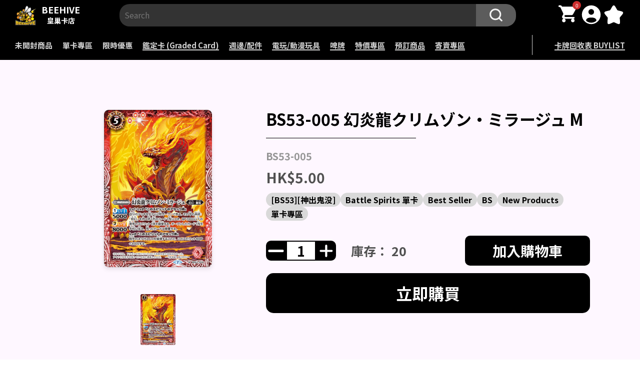

--- FILE ---
content_type: text/html; charset=utf-8
request_url: https://beehivetcg.com/products/bs53-005-%E5%B9%BB%E7%82%8E%E9%BE%8D%E3%82%AF%E3%83%AA%E3%83%A0%E3%82%BE%E3%83%B3-%E3%83%9F%E3%83%A9%E3%83%BC%E3%82%B8%E3%83%A5-m
body_size: 41208
content:
<!doctype html>
<html lang="zh-TW">
  <head>
    <link rel="apple-touch-icon" href="//beehivetcg.com/cdn/shop/t/35/assets/favicon.png?v=20326645286209904841751165449">
    <link rel="icon" href="//beehivetcg.com/cdn/shop/t/35/assets/favicon.png?v=20326645286209904841751165449">
    <link rel="manifest" href="//beehivetcg.com/cdn/shop/t/35/assets/manifest.json?v=180616014045533703131751165446">

    <!-- Added by AVADA SEO Suite -->
    

    <!-- /Added by AVADA SEO Suite -->
    <meta charset="UTF-8">
    <meta http-equiv="X-UA-Compatible" content="IE=edge">
    <meta name="viewport" content="width=device-width, initial-scale=1.0, maximum-scale=1.0, user-scalable=no">
    <meta name="theme-color" content="">

    <link rel="canonical" href="https://beehivetcg.com/products/bs53-005-%e5%b9%bb%e7%82%8e%e9%be%8d%e3%82%af%e3%83%aa%e3%83%a0%e3%82%be%e3%83%b3-%e3%83%9f%e3%83%a9%e3%83%bc%e3%82%b8%e3%83%a5-m">
    <link rel="preconnect" href="https://cdn.shopify.com" crossorigin>
    <link rel="shortcut icon" href="//beehivetcg.com/cdn/shop/t/35/assets/favicon.png?v=20326645286209904841751165449" type="image/png"><link rel="preconnect" href="https://fonts.shopifycdn.com" crossorigin><title>
      BS53-005 幻炎龍クリムゾン・ミラージュ M
 &ndash; 皇巢卡店 Beehive Trading Card Shop</title>

    
      
    

    

<meta property="og:site_name" content="皇巢卡店 Beehive Trading Card Shop">
<meta property="og:url" content="https://beehivetcg.com/products/bs53-005-%e5%b9%bb%e7%82%8e%e9%be%8d%e3%82%af%e3%83%aa%e3%83%a0%e3%82%be%e3%83%b3-%e3%83%9f%e3%83%a9%e3%83%bc%e3%82%b8%e3%83%a5-m">
<meta property="og:title" content="BS53-005 幻炎龍クリムゾン・ミラージュ M">
<meta property="og:type" content="product">
<meta property="og:description" content="皇巢卡店是一家專營集換式卡牌的店鋪。我們提供各種卡牌遊戲愛好者所追求的商品和服務。在皇巢卡店，您可以找到多種主題的集換式卡牌，包括寶可夢等。我們不僅提供常見的卡牌，還有最新發售的擴充包和稀有的限量版卡牌，您可以擴展自己的卡牌收藏，並與其他玩家交流和競技。
我們的店員對卡牌遊戲非常熟悉，樂於提供專業的服務和建議。無論您是新手還是資深玩家，我們都會耐心解答您的問題，幫助您選擇適合的卡牌，了解遊戲規則，並設計卡牌組合策略。我們歡迎您來店裡與其他玩家交流心得，舉辦卡牌比賽或參加我們定期舉辦的活動。
皇巢卡店致力於提供最優質的產品和服務。我們不僅追隨最新的卡牌潮流，提供最新發售的產品，還舉辦定期活動和促銷，讓您以優惠的價。我們期待著您的光臨。"><meta property="og:image" content="http://beehivetcg.com/cdn/shop/products/a1be4add965dffbb04917e0a0f79a39b.png?v=1661018405">
  <meta property="og:image:secure_url" content="https://beehivetcg.com/cdn/shop/products/a1be4add965dffbb04917e0a0f79a39b.png?v=1661018405">
  <meta property="og:image:width" content="500">
  <meta property="og:image:height" content="729"><meta property="og:price:amount" content="5.00">
  <meta property="og:price:currency" content="HKD"><meta name="twitter:card" content="summary_large_image">
<meta name="twitter:title" content="BS53-005 幻炎龍クリムゾン・ミラージュ M">
<meta name="twitter:description" content="皇巢卡店是一家專營集換式卡牌的店鋪。我們提供各種卡牌遊戲愛好者所追求的商品和服務。在皇巢卡店，您可以找到多種主題的集換式卡牌，包括寶可夢等。我們不僅提供常見的卡牌，還有最新發售的擴充包和稀有的限量版卡牌，您可以擴展自己的卡牌收藏，並與其他玩家交流和競技。
我們的店員對卡牌遊戲非常熟悉，樂於提供專業的服務和建議。無論您是新手還是資深玩家，我們都會耐心解答您的問題，幫助您選擇適合的卡牌，了解遊戲規則，並設計卡牌組合策略。我們歡迎您來店裡與其他玩家交流心得，舉辦卡牌比賽或參加我們定期舉辦的活動。
皇巢卡店致力於提供最優質的產品和服務。我們不僅追隨最新的卡牌潮流，提供最新發售的產品，還舉辦定期活動和促銷，讓您以優惠的價。我們期待著您的光臨。">


    <script>window.performance && window.performance.mark && window.performance.mark('shopify.content_for_header.start');</script><meta name="google-site-verification" content="XnomlR84jnyMSQn83ELhupSD7hqPiZQxFew6PuQNTuc">
<meta id="shopify-digital-wallet" name="shopify-digital-wallet" content="/62183964846/digital_wallets/dialog">
<link rel="alternate" hreflang="x-default" href="https://beehivetcg.com/products/bs53-005-%E5%B9%BB%E7%82%8E%E9%BE%8D%E3%82%AF%E3%83%AA%E3%83%A0%E3%82%BE%E3%83%B3-%E3%83%9F%E3%83%A9%E3%83%BC%E3%82%B8%E3%83%A5-m">
<link rel="alternate" hreflang="zh-Hant" href="https://beehivetcg.com/products/bs53-005-%E5%B9%BB%E7%82%8E%E9%BE%8D%E3%82%AF%E3%83%AA%E3%83%A0%E3%82%BE%E3%83%B3-%E3%83%9F%E3%83%A9%E3%83%BC%E3%82%B8%E3%83%A5-m">
<link rel="alternate" hreflang="en" href="https://beehivetcg.com/en/products/bs53-005-%E5%B9%BB%E7%82%8E%E9%BE%8D%E3%82%AF%E3%83%AA%E3%83%A0%E3%82%BE%E3%83%B3-%E3%83%9F%E3%83%A9%E3%83%BC%E3%82%B8%E3%83%A5-m">
<link rel="alternate" hreflang="zh-Hant-HK" href="https://beehivetcg.com/products/bs53-005-%E5%B9%BB%E7%82%8E%E9%BE%8D%E3%82%AF%E3%83%AA%E3%83%A0%E3%82%BE%E3%83%B3-%E3%83%9F%E3%83%A9%E3%83%BC%E3%82%B8%E3%83%A5-m">
<link rel="alternate" hreflang="zh-Hant-AE" href="https://beehivetcg.com/products/bs53-005-%E5%B9%BB%E7%82%8E%E9%BE%8D%E3%82%AF%E3%83%AA%E3%83%A0%E3%82%BE%E3%83%B3-%E3%83%9F%E3%83%A9%E3%83%BC%E3%82%B8%E3%83%A5-m">
<link rel="alternate" hreflang="zh-Hant-AT" href="https://beehivetcg.com/products/bs53-005-%E5%B9%BB%E7%82%8E%E9%BE%8D%E3%82%AF%E3%83%AA%E3%83%A0%E3%82%BE%E3%83%B3-%E3%83%9F%E3%83%A9%E3%83%BC%E3%82%B8%E3%83%A5-m">
<link rel="alternate" hreflang="zh-Hant-AU" href="https://beehivetcg.com/products/bs53-005-%E5%B9%BB%E7%82%8E%E9%BE%8D%E3%82%AF%E3%83%AA%E3%83%A0%E3%82%BE%E3%83%B3-%E3%83%9F%E3%83%A9%E3%83%BC%E3%82%B8%E3%83%A5-m">
<link rel="alternate" hreflang="zh-Hant-BE" href="https://beehivetcg.com/products/bs53-005-%E5%B9%BB%E7%82%8E%E9%BE%8D%E3%82%AF%E3%83%AA%E3%83%A0%E3%82%BE%E3%83%B3-%E3%83%9F%E3%83%A9%E3%83%BC%E3%82%B8%E3%83%A5-m">
<link rel="alternate" hreflang="zh-Hant-CA" href="https://beehivetcg.com/products/bs53-005-%E5%B9%BB%E7%82%8E%E9%BE%8D%E3%82%AF%E3%83%AA%E3%83%A0%E3%82%BE%E3%83%B3-%E3%83%9F%E3%83%A9%E3%83%BC%E3%82%B8%E3%83%A5-m">
<link rel="alternate" hreflang="zh-Hant-CH" href="https://beehivetcg.com/products/bs53-005-%E5%B9%BB%E7%82%8E%E9%BE%8D%E3%82%AF%E3%83%AA%E3%83%A0%E3%82%BE%E3%83%B3-%E3%83%9F%E3%83%A9%E3%83%BC%E3%82%B8%E3%83%A5-m">
<link rel="alternate" hreflang="zh-Hant-CZ" href="https://beehivetcg.com/products/bs53-005-%E5%B9%BB%E7%82%8E%E9%BE%8D%E3%82%AF%E3%83%AA%E3%83%A0%E3%82%BE%E3%83%B3-%E3%83%9F%E3%83%A9%E3%83%BC%E3%82%B8%E3%83%A5-m">
<link rel="alternate" hreflang="zh-Hant-DE" href="https://beehivetcg.com/products/bs53-005-%E5%B9%BB%E7%82%8E%E9%BE%8D%E3%82%AF%E3%83%AA%E3%83%A0%E3%82%BE%E3%83%B3-%E3%83%9F%E3%83%A9%E3%83%BC%E3%82%B8%E3%83%A5-m">
<link rel="alternate" hreflang="zh-Hant-DK" href="https://beehivetcg.com/products/bs53-005-%E5%B9%BB%E7%82%8E%E9%BE%8D%E3%82%AF%E3%83%AA%E3%83%A0%E3%82%BE%E3%83%B3-%E3%83%9F%E3%83%A9%E3%83%BC%E3%82%B8%E3%83%A5-m">
<link rel="alternate" hreflang="zh-Hant-ES" href="https://beehivetcg.com/products/bs53-005-%E5%B9%BB%E7%82%8E%E9%BE%8D%E3%82%AF%E3%83%AA%E3%83%A0%E3%82%BE%E3%83%B3-%E3%83%9F%E3%83%A9%E3%83%BC%E3%82%B8%E3%83%A5-m">
<link rel="alternate" hreflang="zh-Hant-FI" href="https://beehivetcg.com/products/bs53-005-%E5%B9%BB%E7%82%8E%E9%BE%8D%E3%82%AF%E3%83%AA%E3%83%A0%E3%82%BE%E3%83%B3-%E3%83%9F%E3%83%A9%E3%83%BC%E3%82%B8%E3%83%A5-m">
<link rel="alternate" hreflang="zh-Hant-FR" href="https://beehivetcg.com/products/bs53-005-%E5%B9%BB%E7%82%8E%E9%BE%8D%E3%82%AF%E3%83%AA%E3%83%A0%E3%82%BE%E3%83%B3-%E3%83%9F%E3%83%A9%E3%83%BC%E3%82%B8%E3%83%A5-m">
<link rel="alternate" hreflang="zh-Hant-GB" href="https://beehivetcg.com/products/bs53-005-%E5%B9%BB%E7%82%8E%E9%BE%8D%E3%82%AF%E3%83%AA%E3%83%A0%E3%82%BE%E3%83%B3-%E3%83%9F%E3%83%A9%E3%83%BC%E3%82%B8%E3%83%A5-m">
<link rel="alternate" hreflang="zh-Hant-IE" href="https://beehivetcg.com/products/bs53-005-%E5%B9%BB%E7%82%8E%E9%BE%8D%E3%82%AF%E3%83%AA%E3%83%A0%E3%82%BE%E3%83%B3-%E3%83%9F%E3%83%A9%E3%83%BC%E3%82%B8%E3%83%A5-m">
<link rel="alternate" hreflang="zh-Hant-IL" href="https://beehivetcg.com/products/bs53-005-%E5%B9%BB%E7%82%8E%E9%BE%8D%E3%82%AF%E3%83%AA%E3%83%A0%E3%82%BE%E3%83%B3-%E3%83%9F%E3%83%A9%E3%83%BC%E3%82%B8%E3%83%A5-m">
<link rel="alternate" hreflang="zh-Hant-IT" href="https://beehivetcg.com/products/bs53-005-%E5%B9%BB%E7%82%8E%E9%BE%8D%E3%82%AF%E3%83%AA%E3%83%A0%E3%82%BE%E3%83%B3-%E3%83%9F%E3%83%A9%E3%83%BC%E3%82%B8%E3%83%A5-m">
<link rel="alternate" hreflang="zh-Hant-JP" href="https://beehivetcg.com/products/bs53-005-%E5%B9%BB%E7%82%8E%E9%BE%8D%E3%82%AF%E3%83%AA%E3%83%A0%E3%82%BE%E3%83%B3-%E3%83%9F%E3%83%A9%E3%83%BC%E3%82%B8%E3%83%A5-m">
<link rel="alternate" hreflang="zh-Hant-KR" href="https://beehivetcg.com/products/bs53-005-%E5%B9%BB%E7%82%8E%E9%BE%8D%E3%82%AF%E3%83%AA%E3%83%A0%E3%82%BE%E3%83%B3-%E3%83%9F%E3%83%A9%E3%83%BC%E3%82%B8%E3%83%A5-m">
<link rel="alternate" hreflang="zh-Hant-MY" href="https://beehivetcg.com/products/bs53-005-%E5%B9%BB%E7%82%8E%E9%BE%8D%E3%82%AF%E3%83%AA%E3%83%A0%E3%82%BE%E3%83%B3-%E3%83%9F%E3%83%A9%E3%83%BC%E3%82%B8%E3%83%A5-m">
<link rel="alternate" hreflang="zh-Hant-NL" href="https://beehivetcg.com/products/bs53-005-%E5%B9%BB%E7%82%8E%E9%BE%8D%E3%82%AF%E3%83%AA%E3%83%A0%E3%82%BE%E3%83%B3-%E3%83%9F%E3%83%A9%E3%83%BC%E3%82%B8%E3%83%A5-m">
<link rel="alternate" hreflang="zh-Hant-NO" href="https://beehivetcg.com/products/bs53-005-%E5%B9%BB%E7%82%8E%E9%BE%8D%E3%82%AF%E3%83%AA%E3%83%A0%E3%82%BE%E3%83%B3-%E3%83%9F%E3%83%A9%E3%83%BC%E3%82%B8%E3%83%A5-m">
<link rel="alternate" hreflang="zh-Hant-NZ" href="https://beehivetcg.com/products/bs53-005-%E5%B9%BB%E7%82%8E%E9%BE%8D%E3%82%AF%E3%83%AA%E3%83%A0%E3%82%BE%E3%83%B3-%E3%83%9F%E3%83%A9%E3%83%BC%E3%82%B8%E3%83%A5-m">
<link rel="alternate" hreflang="zh-Hant-PL" href="https://beehivetcg.com/products/bs53-005-%E5%B9%BB%E7%82%8E%E9%BE%8D%E3%82%AF%E3%83%AA%E3%83%A0%E3%82%BE%E3%83%B3-%E3%83%9F%E3%83%A9%E3%83%BC%E3%82%B8%E3%83%A5-m">
<link rel="alternate" hreflang="zh-Hant-PT" href="https://beehivetcg.com/products/bs53-005-%E5%B9%BB%E7%82%8E%E9%BE%8D%E3%82%AF%E3%83%AA%E3%83%A0%E3%82%BE%E3%83%B3-%E3%83%9F%E3%83%A9%E3%83%BC%E3%82%B8%E3%83%A5-m">
<link rel="alternate" hreflang="zh-Hant-SE" href="https://beehivetcg.com/products/bs53-005-%E5%B9%BB%E7%82%8E%E9%BE%8D%E3%82%AF%E3%83%AA%E3%83%A0%E3%82%BE%E3%83%B3-%E3%83%9F%E3%83%A9%E3%83%BC%E3%82%B8%E3%83%A5-m">
<link rel="alternate" hreflang="zh-Hant-SG" href="https://beehivetcg.com/products/bs53-005-%E5%B9%BB%E7%82%8E%E9%BE%8D%E3%82%AF%E3%83%AA%E3%83%A0%E3%82%BE%E3%83%B3-%E3%83%9F%E3%83%A9%E3%83%BC%E3%82%B8%E3%83%A5-m">
<link rel="alternate" hreflang="zh-Hant-US" href="https://beehivetcg.com/products/bs53-005-%E5%B9%BB%E7%82%8E%E9%BE%8D%E3%82%AF%E3%83%AA%E3%83%A0%E3%82%BE%E3%83%B3-%E3%83%9F%E3%83%A9%E3%83%BC%E3%82%B8%E3%83%A5-m">
<link rel="alternate" hreflang="zh-Hant-CN" href="https://beehivetcg.com/zh-cn/products/bs53-005-%E5%B9%BB%E7%82%8E%E9%BE%8D%E3%82%AF%E3%83%AA%E3%83%A0%E3%82%BE%E3%83%B3-%E3%83%9F%E3%83%A9%E3%83%BC%E3%82%B8%E3%83%A5-m">
<link rel="alternate" hreflang="zh-Hant-TH" href="https://beehivetcg.com/products/bs53-005-%E5%B9%BB%E7%82%8E%E9%BE%8D%E3%82%AF%E3%83%AA%E3%83%A0%E3%82%BE%E3%83%B3-%E3%83%9F%E3%83%A9%E3%83%BC%E3%82%B8%E3%83%A5-m">
<link rel="alternate" hreflang="zh-Hant-MO" href="https://beehivetcg.com/products/bs53-005-%E5%B9%BB%E7%82%8E%E9%BE%8D%E3%82%AF%E3%83%AA%E3%83%A0%E3%82%BE%E3%83%B3-%E3%83%9F%E3%83%A9%E3%83%BC%E3%82%B8%E3%83%A5-m">
<link rel="alternate" hreflang="zh-Hant-TW" href="https://beehivetcg.com/products/bs53-005-%E5%B9%BB%E7%82%8E%E9%BE%8D%E3%82%AF%E3%83%AA%E3%83%A0%E3%82%BE%E3%83%B3-%E3%83%9F%E3%83%A9%E3%83%BC%E3%82%B8%E3%83%A5-m">
<link rel="alternate" hreflang="zh-Hant-ID" href="https://beehivetcg.com/products/bs53-005-%E5%B9%BB%E7%82%8E%E9%BE%8D%E3%82%AF%E3%83%AA%E3%83%A0%E3%82%BE%E3%83%B3-%E3%83%9F%E3%83%A9%E3%83%BC%E3%82%B8%E3%83%A5-m">
<link rel="alternate" hreflang="zh-Hant-NP" href="https://beehivetcg.com/products/bs53-005-%E5%B9%BB%E7%82%8E%E9%BE%8D%E3%82%AF%E3%83%AA%E3%83%A0%E3%82%BE%E3%83%B3-%E3%83%9F%E3%83%A9%E3%83%BC%E3%82%B8%E3%83%A5-m">
<link rel="alternate" hreflang="zh-Hant-UZ" href="https://beehivetcg.com/products/bs53-005-%E5%B9%BB%E7%82%8E%E9%BE%8D%E3%82%AF%E3%83%AA%E3%83%A0%E3%82%BE%E3%83%B3-%E3%83%9F%E3%83%A9%E3%83%BC%E3%82%B8%E3%83%A5-m">
<link rel="alternate" hreflang="zh-Hant-PH" href="https://beehivetcg.com/products/bs53-005-%E5%B9%BB%E7%82%8E%E9%BE%8D%E3%82%AF%E3%83%AA%E3%83%A0%E3%82%BE%E3%83%B3-%E3%83%9F%E3%83%A9%E3%83%BC%E3%82%B8%E3%83%A5-m">
<link rel="alternate" hreflang="zh-Hant-VN" href="https://beehivetcg.com/products/bs53-005-%E5%B9%BB%E7%82%8E%E9%BE%8D%E3%82%AF%E3%83%AA%E3%83%A0%E3%82%BE%E3%83%B3-%E3%83%9F%E3%83%A9%E3%83%BC%E3%82%B8%E3%83%A5-m">
<link rel="alternate" hreflang="zh-Hant-MM" href="https://beehivetcg.com/products/bs53-005-%E5%B9%BB%E7%82%8E%E9%BE%8D%E3%82%AF%E3%83%AA%E3%83%A0%E3%82%BE%E3%83%B3-%E3%83%9F%E3%83%A9%E3%83%BC%E3%82%B8%E3%83%A5-m">
<link rel="alternate" hreflang="zh-Hant-BY" href="https://beehivetcg.com/products/bs53-005-%E5%B9%BB%E7%82%8E%E9%BE%8D%E3%82%AF%E3%83%AA%E3%83%A0%E3%82%BE%E3%83%B3-%E3%83%9F%E3%83%A9%E3%83%BC%E3%82%B8%E3%83%A5-m">
<link rel="alternate" hreflang="zh-Hant-LT" href="https://beehivetcg.com/products/bs53-005-%E5%B9%BB%E7%82%8E%E9%BE%8D%E3%82%AF%E3%83%AA%E3%83%A0%E3%82%BE%E3%83%B3-%E3%83%9F%E3%83%A9%E3%83%BC%E3%82%B8%E3%83%A5-m">
<link rel="alternate" hreflang="zh-Hant-IS" href="https://beehivetcg.com/products/bs53-005-%E5%B9%BB%E7%82%8E%E9%BE%8D%E3%82%AF%E3%83%AA%E3%83%A0%E3%82%BE%E3%83%B3-%E3%83%9F%E3%83%A9%E3%83%BC%E3%82%B8%E3%83%A5-m">
<link rel="alternate" hreflang="zh-Hant-LI" href="https://beehivetcg.com/products/bs53-005-%E5%B9%BB%E7%82%8E%E9%BE%8D%E3%82%AF%E3%83%AA%E3%83%A0%E3%82%BE%E3%83%B3-%E3%83%9F%E3%83%A9%E3%83%BC%E3%82%B8%E3%83%A5-m">
<link rel="alternate" hreflang="zh-Hant-HU" href="https://beehivetcg.com/products/bs53-005-%E5%B9%BB%E7%82%8E%E9%BE%8D%E3%82%AF%E3%83%AA%E3%83%A0%E3%82%BE%E3%83%B3-%E3%83%9F%E3%83%A9%E3%83%BC%E3%82%B8%E3%83%A5-m">
<link rel="alternate" hreflang="zh-Hant-AD" href="https://beehivetcg.com/products/bs53-005-%E5%B9%BB%E7%82%8E%E9%BE%8D%E3%82%AF%E3%83%AA%E3%83%A0%E3%82%BE%E3%83%B3-%E3%83%9F%E3%83%A9%E3%83%BC%E3%82%B8%E3%83%A5-m">
<link rel="alternate" hreflang="zh-Hant-HR" href="https://beehivetcg.com/products/bs53-005-%E5%B9%BB%E7%82%8E%E9%BE%8D%E3%82%AF%E3%83%AA%E3%83%A0%E3%82%BE%E3%83%B3-%E3%83%9F%E3%83%A9%E3%83%BC%E3%82%B8%E3%83%A5-m">
<link rel="alternate" hreflang="zh-Hant-GR" href="https://beehivetcg.com/products/bs53-005-%E5%B9%BB%E7%82%8E%E9%BE%8D%E3%82%AF%E3%83%AA%E3%83%A0%E3%82%BE%E3%83%B3-%E3%83%9F%E3%83%A9%E3%83%BC%E3%82%B8%E3%83%A5-m">
<link rel="alternate" hreflang="zh-Hant-LV" href="https://beehivetcg.com/products/bs53-005-%E5%B9%BB%E7%82%8E%E9%BE%8D%E3%82%AF%E3%83%AA%E3%83%A0%E3%82%BE%E3%83%B3-%E3%83%9F%E3%83%A9%E3%83%BC%E3%82%B8%E3%83%A5-m">
<link rel="alternate" hreflang="zh-Hant-FO" href="https://beehivetcg.com/products/bs53-005-%E5%B9%BB%E7%82%8E%E9%BE%8D%E3%82%AF%E3%83%AA%E3%83%A0%E3%82%BE%E3%83%B3-%E3%83%9F%E3%83%A9%E3%83%BC%E3%82%B8%E3%83%A5-m">
<link rel="alternate" hreflang="zh-Hant-BA" href="https://beehivetcg.com/products/bs53-005-%E5%B9%BB%E7%82%8E%E9%BE%8D%E3%82%AF%E3%83%AA%E3%83%A0%E3%82%BE%E3%83%B3-%E3%83%9F%E3%83%A9%E3%83%BC%E3%82%B8%E3%83%A5-m">
<link rel="alternate" hreflang="zh-Hant-GI" href="https://beehivetcg.com/products/bs53-005-%E5%B9%BB%E7%82%8E%E9%BE%8D%E3%82%AF%E3%83%AA%E3%83%A0%E3%82%BE%E3%83%B3-%E3%83%9F%E3%83%A9%E3%83%BC%E3%82%B8%E3%83%A5-m">
<link rel="alternate" hreflang="zh-Hant-AL" href="https://beehivetcg.com/products/bs53-005-%E5%B9%BB%E7%82%8E%E9%BE%8D%E3%82%AF%E3%83%AA%E3%83%A0%E3%82%BE%E3%83%B3-%E3%83%9F%E3%83%A9%E3%83%BC%E3%82%B8%E3%83%A5-m">
<link rel="alternate" hreflang="zh-Hant-RU" href="https://beehivetcg.com/products/bs53-005-%E5%B9%BB%E7%82%8E%E9%BE%8D%E3%82%AF%E3%83%AA%E3%83%A0%E3%82%BE%E3%83%B3-%E3%83%9F%E3%83%A9%E3%83%BC%E3%82%B8%E3%83%A5-m">
<link rel="alternate" hreflang="zh-Hant-BG" href="https://beehivetcg.com/products/bs53-005-%E5%B9%BB%E7%82%8E%E9%BE%8D%E3%82%AF%E3%83%AA%E3%83%A0%E3%82%BE%E3%83%B3-%E3%83%9F%E3%83%A9%E3%83%BC%E3%82%B8%E3%83%A5-m">
<link rel="alternate" hreflang="zh-Hant-GG" href="https://beehivetcg.com/products/bs53-005-%E5%B9%BB%E7%82%8E%E9%BE%8D%E3%82%AF%E3%83%AA%E3%83%A0%E3%82%BE%E3%83%B3-%E3%83%9F%E3%83%A9%E3%83%BC%E3%82%B8%E3%83%A5-m">
<link rel="alternate" hreflang="zh-Hant-UA" href="https://beehivetcg.com/products/bs53-005-%E5%B9%BB%E7%82%8E%E9%BE%8D%E3%82%AF%E3%83%AA%E3%83%A0%E3%82%BE%E3%83%B3-%E3%83%9F%E3%83%A9%E3%83%BC%E3%82%B8%E3%83%A5-m">
<link rel="alternate" hreflang="zh-Hant-MK" href="https://beehivetcg.com/products/bs53-005-%E5%B9%BB%E7%82%8E%E9%BE%8D%E3%82%AF%E3%83%AA%E3%83%A0%E3%82%BE%E3%83%B3-%E3%83%9F%E3%83%A9%E3%83%BC%E3%82%B8%E3%83%A5-m">
<link rel="alternate" hreflang="zh-Hant-MT" href="https://beehivetcg.com/products/bs53-005-%E5%B9%BB%E7%82%8E%E9%BE%8D%E3%82%AF%E3%83%AA%E3%83%A0%E3%82%BE%E3%83%B3-%E3%83%9F%E3%83%A9%E3%83%BC%E3%82%B8%E3%83%A5-m">
<link rel="alternate" hreflang="zh-Hant-IM" href="https://beehivetcg.com/products/bs53-005-%E5%B9%BB%E7%82%8E%E9%BE%8D%E3%82%AF%E3%83%AA%E3%83%A0%E3%82%BE%E3%83%B3-%E3%83%9F%E3%83%A9%E3%83%BC%E3%82%B8%E3%83%A5-m">
<link rel="alternate" hreflang="zh-Hant-VA" href="https://beehivetcg.com/products/bs53-005-%E5%B9%BB%E7%82%8E%E9%BE%8D%E3%82%AF%E3%83%AA%E3%83%A0%E3%82%BE%E3%83%B3-%E3%83%9F%E3%83%A9%E3%83%BC%E3%82%B8%E3%83%A5-m">
<link rel="alternate" hreflang="zh-Hant-SJ" href="https://beehivetcg.com/products/bs53-005-%E5%B9%BB%E7%82%8E%E9%BE%8D%E3%82%AF%E3%83%AA%E3%83%A0%E3%82%BE%E3%83%B3-%E3%83%9F%E3%83%A9%E3%83%BC%E3%82%B8%E3%83%A5-m">
<link rel="alternate" hreflang="zh-Hant-SK" href="https://beehivetcg.com/products/bs53-005-%E5%B9%BB%E7%82%8E%E9%BE%8D%E3%82%AF%E3%83%AA%E3%83%A0%E3%82%BE%E3%83%B3-%E3%83%9F%E3%83%A9%E3%83%BC%E3%82%B8%E3%83%A5-m">
<link rel="alternate" hreflang="zh-Hant-SI" href="https://beehivetcg.com/products/bs53-005-%E5%B9%BB%E7%82%8E%E9%BE%8D%E3%82%AF%E3%83%AA%E3%83%A0%E3%82%BE%E3%83%B3-%E3%83%9F%E3%83%A9%E3%83%BC%E3%82%B8%E3%83%A5-m">
<link rel="alternate" hreflang="zh-Hant-RS" href="https://beehivetcg.com/products/bs53-005-%E5%B9%BB%E7%82%8E%E9%BE%8D%E3%82%AF%E3%83%AA%E3%83%A0%E3%82%BE%E3%83%B3-%E3%83%9F%E3%83%A9%E3%83%BC%E3%82%B8%E3%83%A5-m">
<link rel="alternate" hreflang="zh-Hant-AX" href="https://beehivetcg.com/products/bs53-005-%E5%B9%BB%E7%82%8E%E9%BE%8D%E3%82%AF%E3%83%AA%E3%83%A0%E3%82%BE%E3%83%B3-%E3%83%9F%E3%83%A9%E3%83%BC%E3%82%B8%E3%83%A5-m">
<link rel="alternate" hreflang="zh-Hant-EE" href="https://beehivetcg.com/products/bs53-005-%E5%B9%BB%E7%82%8E%E9%BE%8D%E3%82%AF%E3%83%AA%E3%83%A0%E3%82%BE%E3%83%B3-%E3%83%9F%E3%83%A9%E3%83%BC%E3%82%B8%E3%83%A5-m">
<link rel="alternate" hreflang="zh-Hant-SM" href="https://beehivetcg.com/products/bs53-005-%E5%B9%BB%E7%82%8E%E9%BE%8D%E3%82%AF%E3%83%AA%E3%83%A0%E3%82%BE%E3%83%B3-%E3%83%9F%E3%83%A9%E3%83%BC%E3%82%B8%E3%83%A5-m">
<link rel="alternate" hreflang="zh-Hant-ME" href="https://beehivetcg.com/products/bs53-005-%E5%B9%BB%E7%82%8E%E9%BE%8D%E3%82%AF%E3%83%AA%E3%83%A0%E3%82%BE%E3%83%B3-%E3%83%9F%E3%83%A9%E3%83%BC%E3%82%B8%E3%83%A5-m">
<link rel="alternate" hreflang="zh-Hant-MC" href="https://beehivetcg.com/products/bs53-005-%E5%B9%BB%E7%82%8E%E9%BE%8D%E3%82%AF%E3%83%AA%E3%83%A0%E3%82%BE%E3%83%B3-%E3%83%9F%E3%83%A9%E3%83%BC%E3%82%B8%E3%83%A5-m">
<link rel="alternate" hreflang="zh-Hant-MD" href="https://beehivetcg.com/products/bs53-005-%E5%B9%BB%E7%82%8E%E9%BE%8D%E3%82%AF%E3%83%AA%E3%83%A0%E3%82%BE%E3%83%B3-%E3%83%9F%E3%83%A9%E3%83%BC%E3%82%B8%E3%83%A5-m">
<link rel="alternate" hreflang="zh-Hant-JE" href="https://beehivetcg.com/products/bs53-005-%E5%B9%BB%E7%82%8E%E9%BE%8D%E3%82%AF%E3%83%AA%E3%83%A0%E3%82%BE%E3%83%B3-%E3%83%9F%E3%83%A9%E3%83%BC%E3%82%B8%E3%83%A5-m">
<link rel="alternate" hreflang="zh-Hant-LU" href="https://beehivetcg.com/products/bs53-005-%E5%B9%BB%E7%82%8E%E9%BE%8D%E3%82%AF%E3%83%AA%E3%83%A0%E3%82%BE%E3%83%B3-%E3%83%9F%E3%83%A9%E3%83%BC%E3%82%B8%E3%83%A5-m">
<link rel="alternate" hreflang="zh-Hant-RO" href="https://beehivetcg.com/products/bs53-005-%E5%B9%BB%E7%82%8E%E9%BE%8D%E3%82%AF%E3%83%AA%E3%83%A0%E3%82%BE%E3%83%B3-%E3%83%9F%E3%83%A9%E3%83%BC%E3%82%B8%E3%83%A5-m">
<link rel="alternate" hreflang="zh-Hant-TR" href="https://beehivetcg.com/products/bs53-005-%E5%B9%BB%E7%82%8E%E9%BE%8D%E3%82%AF%E3%83%AA%E3%83%A0%E3%82%BE%E3%83%B3-%E3%83%9F%E3%83%A9%E3%83%BC%E3%82%B8%E3%83%A5-m">
<link rel="alternate" hreflang="zh-Hant-TM" href="https://beehivetcg.com/products/bs53-005-%E5%B9%BB%E7%82%8E%E9%BE%8D%E3%82%AF%E3%83%AA%E3%83%A0%E3%82%BE%E3%83%B3-%E3%83%9F%E3%83%A9%E3%83%BC%E3%82%B8%E3%83%A5-m">
<link rel="alternate" hreflang="zh-Hant-BT" href="https://beehivetcg.com/products/bs53-005-%E5%B9%BB%E7%82%8E%E9%BE%8D%E3%82%AF%E3%83%AA%E3%83%A0%E3%82%BE%E3%83%B3-%E3%83%9F%E3%83%A9%E3%83%BC%E3%82%B8%E3%83%A5-m">
<link rel="alternate" hreflang="zh-Hant-BH" href="https://beehivetcg.com/products/bs53-005-%E5%B9%BB%E7%82%8E%E9%BE%8D%E3%82%AF%E3%83%AA%E3%83%A0%E3%82%BE%E3%83%B3-%E3%83%9F%E3%83%A9%E3%83%BC%E3%82%B8%E3%83%A5-m">
<link rel="alternate" hreflang="zh-Hant-PS" href="https://beehivetcg.com/products/bs53-005-%E5%B9%BB%E7%82%8E%E9%BE%8D%E3%82%AF%E3%83%AA%E3%83%A0%E3%82%BE%E3%83%B3-%E3%83%9F%E3%83%A9%E3%83%BC%E3%82%B8%E3%83%A5-m">
<link rel="alternate" hreflang="zh-Hant-PK" href="https://beehivetcg.com/products/bs53-005-%E5%B9%BB%E7%82%8E%E9%BE%8D%E3%82%AF%E3%83%AA%E3%83%A0%E3%82%BE%E3%83%B3-%E3%83%9F%E3%83%A9%E3%83%BC%E3%82%B8%E3%83%A5-m">
<link rel="alternate" hreflang="zh-Hant-QA" href="https://beehivetcg.com/products/bs53-005-%E5%B9%BB%E7%82%8E%E9%BE%8D%E3%82%AF%E3%83%AA%E3%83%A0%E3%82%BE%E3%83%B3-%E3%83%9F%E3%83%A9%E3%83%BC%E3%82%B8%E3%83%A5-m">
<link rel="alternate" hreflang="zh-Hant-IQ" href="https://beehivetcg.com/products/bs53-005-%E5%B9%BB%E7%82%8E%E9%BE%8D%E3%82%AF%E3%83%AA%E3%83%A0%E3%82%BE%E3%83%B3-%E3%83%9F%E3%83%A9%E3%83%BC%E3%82%B8%E3%83%A5-m">
<link rel="alternate" hreflang="zh-Hant-IN" href="https://beehivetcg.com/products/bs53-005-%E5%B9%BB%E7%82%8E%E9%BE%8D%E3%82%AF%E3%83%AA%E3%83%A0%E3%82%BE%E3%83%B3-%E3%83%9F%E3%83%A9%E3%83%BC%E3%82%B8%E3%83%A5-m">
<link rel="alternate" hreflang="zh-Hant-KG" href="https://beehivetcg.com/products/bs53-005-%E5%B9%BB%E7%82%8E%E9%BE%8D%E3%82%AF%E3%83%AA%E3%83%A0%E3%82%BE%E3%83%B3-%E3%83%9F%E3%83%A9%E3%83%BC%E3%82%B8%E3%83%A5-m">
<link rel="alternate" hreflang="zh-Hant-BN" href="https://beehivetcg.com/products/bs53-005-%E5%B9%BB%E7%82%8E%E9%BE%8D%E3%82%AF%E3%83%AA%E3%83%A0%E3%82%BE%E3%83%B3-%E3%83%9F%E3%83%A9%E3%83%BC%E3%82%B8%E3%83%A5-m">
<link rel="alternate" hreflang="zh-Hant-SA" href="https://beehivetcg.com/products/bs53-005-%E5%B9%BB%E7%82%8E%E9%BE%8D%E3%82%AF%E3%83%AA%E3%83%A0%E3%82%BE%E3%83%B3-%E3%83%9F%E3%83%A9%E3%83%BC%E3%82%B8%E3%83%A5-m">
<link rel="alternate" hreflang="zh-Hant-AM" href="https://beehivetcg.com/products/bs53-005-%E5%B9%BB%E7%82%8E%E9%BE%8D%E3%82%AF%E3%83%AA%E3%83%A0%E3%82%BE%E3%83%B3-%E3%83%9F%E3%83%A9%E3%83%BC%E3%82%B8%E3%83%A5-m">
<link rel="alternate" hreflang="zh-Hant-AZ" href="https://beehivetcg.com/products/bs53-005-%E5%B9%BB%E7%82%8E%E9%BE%8D%E3%82%AF%E3%83%AA%E3%83%A0%E3%82%BE%E3%83%B3-%E3%83%9F%E3%83%A9%E3%83%BC%E3%82%B8%E3%83%A5-m">
<link rel="alternate" hreflang="zh-Hant-BD" href="https://beehivetcg.com/products/bs53-005-%E5%B9%BB%E7%82%8E%E9%BE%8D%E3%82%AF%E3%83%AA%E3%83%A0%E3%82%BE%E3%83%B3-%E3%83%9F%E3%83%A9%E3%83%BC%E3%82%B8%E3%83%A5-m">
<link rel="alternate" hreflang="zh-Hant-TL" href="https://beehivetcg.com/products/bs53-005-%E5%B9%BB%E7%82%8E%E9%BE%8D%E3%82%AF%E3%83%AA%E3%83%A0%E3%82%BE%E3%83%B3-%E3%83%9F%E3%83%A9%E3%83%BC%E3%82%B8%E3%83%A5-m">
<link rel="alternate" hreflang="zh-Hant-OM" href="https://beehivetcg.com/products/bs53-005-%E5%B9%BB%E7%82%8E%E9%BE%8D%E3%82%AF%E3%83%AA%E3%83%A0%E3%82%BE%E3%83%B3-%E3%83%9F%E3%83%A9%E3%83%BC%E3%82%B8%E3%83%A5-m">
<link rel="alternate" hreflang="zh-Hant-AF" href="https://beehivetcg.com/products/bs53-005-%E5%B9%BB%E7%82%8E%E9%BE%8D%E3%82%AF%E3%83%AA%E3%83%A0%E3%82%BE%E3%83%B3-%E3%83%9F%E3%83%A9%E3%83%BC%E3%82%B8%E3%83%A5-m">
<link rel="alternate" hreflang="zh-Hant-KZ" href="https://beehivetcg.com/products/bs53-005-%E5%B9%BB%E7%82%8E%E9%BE%8D%E3%82%AF%E3%83%AA%E3%83%A0%E3%82%BE%E3%83%B3-%E3%83%9F%E3%83%A9%E3%83%BC%E3%82%B8%E3%83%A5-m">
<link rel="alternate" hreflang="zh-Hant-KH" href="https://beehivetcg.com/products/bs53-005-%E5%B9%BB%E7%82%8E%E9%BE%8D%E3%82%AF%E3%83%AA%E3%83%A0%E3%82%BE%E3%83%B3-%E3%83%9F%E3%83%A9%E3%83%BC%E3%82%B8%E3%83%A5-m">
<link rel="alternate" hreflang="zh-Hant-KW" href="https://beehivetcg.com/products/bs53-005-%E5%B9%BB%E7%82%8E%E9%BE%8D%E3%82%AF%E3%83%AA%E3%83%A0%E3%82%BE%E3%83%B3-%E3%83%9F%E3%83%A9%E3%83%BC%E3%82%B8%E3%83%A5-m">
<link rel="alternate" hreflang="zh-Hant-JO" href="https://beehivetcg.com/products/bs53-005-%E5%B9%BB%E7%82%8E%E9%BE%8D%E3%82%AF%E3%83%AA%E3%83%A0%E3%82%BE%E3%83%B3-%E3%83%9F%E3%83%A9%E3%83%BC%E3%82%B8%E3%83%A5-m">
<link rel="alternate" hreflang="zh-Hant-MV" href="https://beehivetcg.com/products/bs53-005-%E5%B9%BB%E7%82%8E%E9%BE%8D%E3%82%AF%E3%83%AA%E3%83%A0%E3%82%BE%E3%83%B3-%E3%83%9F%E3%83%A9%E3%83%BC%E3%82%B8%E3%83%A5-m">
<link rel="alternate" hreflang="zh-Hant-GE" href="https://beehivetcg.com/products/bs53-005-%E5%B9%BB%E7%82%8E%E9%BE%8D%E3%82%AF%E3%83%AA%E3%83%A0%E3%82%BE%E3%83%B3-%E3%83%9F%E3%83%A9%E3%83%BC%E3%82%B8%E3%83%A5-m">
<link rel="alternate" hreflang="zh-Hant-LK" href="https://beehivetcg.com/products/bs53-005-%E5%B9%BB%E7%82%8E%E9%BE%8D%E3%82%AF%E3%83%AA%E3%83%A0%E3%82%BE%E3%83%B3-%E3%83%9F%E3%83%A9%E3%83%BC%E3%82%B8%E3%83%A5-m">
<link rel="alternate" hreflang="zh-Hant-TJ" href="https://beehivetcg.com/products/bs53-005-%E5%B9%BB%E7%82%8E%E9%BE%8D%E3%82%AF%E3%83%AA%E3%83%A0%E3%82%BE%E3%83%B3-%E3%83%9F%E3%83%A9%E3%83%BC%E3%82%B8%E3%83%A5-m">
<link rel="alternate" hreflang="zh-Hant-YE" href="https://beehivetcg.com/products/bs53-005-%E5%B9%BB%E7%82%8E%E9%BE%8D%E3%82%AF%E3%83%AA%E3%83%A0%E3%82%BE%E3%83%B3-%E3%83%9F%E3%83%A9%E3%83%BC%E3%82%B8%E3%83%A5-m">
<link rel="alternate" hreflang="zh-Hant-MN" href="https://beehivetcg.com/products/bs53-005-%E5%B9%BB%E7%82%8E%E9%BE%8D%E3%82%AF%E3%83%AA%E3%83%A0%E3%82%BE%E3%83%B3-%E3%83%9F%E3%83%A9%E3%83%BC%E3%82%B8%E3%83%A5-m">
<link rel="alternate" hreflang="zh-Hant-LA" href="https://beehivetcg.com/products/bs53-005-%E5%B9%BB%E7%82%8E%E9%BE%8D%E3%82%AF%E3%83%AA%E3%83%A0%E3%82%BE%E3%83%B3-%E3%83%9F%E3%83%A9%E3%83%BC%E3%82%B8%E3%83%A5-m">
<link rel="alternate" hreflang="zh-Hant-LB" href="https://beehivetcg.com/products/bs53-005-%E5%B9%BB%E7%82%8E%E9%BE%8D%E3%82%AF%E3%83%AA%E3%83%A0%E3%82%BE%E3%83%B3-%E3%83%9F%E3%83%A9%E3%83%BC%E3%82%B8%E3%83%A5-m">
<link rel="alternate" hreflang="zh-Hant-CY" href="https://beehivetcg.com/products/bs53-005-%E5%B9%BB%E7%82%8E%E9%BE%8D%E3%82%AF%E3%83%AA%E3%83%A0%E3%82%BE%E3%83%B3-%E3%83%9F%E3%83%A9%E3%83%BC%E3%82%B8%E3%83%A5-m">
<link rel="alternate" hreflang="zh-Hant-CF" href="https://beehivetcg.com/products/bs53-005-%E5%B9%BB%E7%82%8E%E9%BE%8D%E3%82%AF%E3%83%AA%E3%83%A0%E3%82%BE%E3%83%B3-%E3%83%9F%E3%83%A9%E3%83%BC%E3%82%B8%E3%83%A5-m">
<link rel="alternate" hreflang="zh-Hant-ER" href="https://beehivetcg.com/products/bs53-005-%E5%B9%BB%E7%82%8E%E9%BE%8D%E3%82%AF%E3%83%AA%E3%83%A0%E3%82%BE%E3%83%B3-%E3%83%9F%E3%83%A9%E3%83%BC%E3%82%B8%E3%83%A5-m">
<link rel="alternate" hreflang="zh-Hant-GA" href="https://beehivetcg.com/products/bs53-005-%E5%B9%BB%E7%82%8E%E9%BE%8D%E3%82%AF%E3%83%AA%E3%83%A0%E3%82%BE%E3%83%B3-%E3%83%9F%E3%83%A9%E3%83%BC%E3%82%B8%E3%83%A5-m">
<link rel="alternate" hreflang="zh-Hant-SZ" href="https://beehivetcg.com/products/bs53-005-%E5%B9%BB%E7%82%8E%E9%BE%8D%E3%82%AF%E3%83%AA%E3%83%A0%E3%82%BE%E3%83%B3-%E3%83%9F%E3%83%A9%E3%83%BC%E3%82%B8%E3%83%A5-m">
<link rel="alternate" hreflang="zh-Hant-NE" href="https://beehivetcg.com/products/bs53-005-%E5%B9%BB%E7%82%8E%E9%BE%8D%E3%82%AF%E3%83%AA%E3%83%A0%E3%82%BE%E3%83%B3-%E3%83%9F%E3%83%A9%E3%83%BC%E3%82%B8%E3%83%A5-m">
<link rel="alternate" hreflang="zh-Hant-BF" href="https://beehivetcg.com/products/bs53-005-%E5%B9%BB%E7%82%8E%E9%BE%8D%E3%82%AF%E3%83%AA%E3%83%A0%E3%82%BE%E3%83%B3-%E3%83%9F%E3%83%A9%E3%83%BC%E3%82%B8%E3%83%A5-m">
<link rel="alternate" hreflang="zh-Hant-GM" href="https://beehivetcg.com/products/bs53-005-%E5%B9%BB%E7%82%8E%E9%BE%8D%E3%82%AF%E3%83%AA%E3%83%A0%E3%82%BE%E3%83%B3-%E3%83%9F%E3%83%A9%E3%83%BC%E3%82%B8%E3%83%A5-m">
<link rel="alternate" hreflang="zh-Hant-DJ" href="https://beehivetcg.com/products/bs53-005-%E5%B9%BB%E7%82%8E%E9%BE%8D%E3%82%AF%E3%83%AA%E3%83%A0%E3%82%BE%E3%83%B3-%E3%83%9F%E3%83%A9%E3%83%BC%E3%82%B8%E3%83%A5-m">
<link rel="alternate" hreflang="zh-Hant-TG" href="https://beehivetcg.com/products/bs53-005-%E5%B9%BB%E7%82%8E%E9%BE%8D%E3%82%AF%E3%83%AA%E3%83%A0%E3%82%BE%E3%83%B3-%E3%83%9F%E3%83%A9%E3%83%BC%E3%82%B8%E3%83%A5-m">
<link rel="alternate" hreflang="zh-Hant-AO" href="https://beehivetcg.com/products/bs53-005-%E5%B9%BB%E7%82%8E%E9%BE%8D%E3%82%AF%E3%83%AA%E3%83%A0%E3%82%BE%E3%83%B3-%E3%83%9F%E3%83%A9%E3%83%BC%E3%82%B8%E3%83%A5-m">
<link rel="alternate" hreflang="zh-Hant-ET" href="https://beehivetcg.com/products/bs53-005-%E5%B9%BB%E7%82%8E%E9%BE%8D%E3%82%AF%E3%83%AA%E3%83%A0%E3%82%BE%E3%83%B3-%E3%83%9F%E3%83%A9%E3%83%BC%E3%82%B8%E3%83%A5-m">
<link rel="alternate" hreflang="zh-Hant-EH" href="https://beehivetcg.com/products/bs53-005-%E5%B9%BB%E7%82%8E%E9%BE%8D%E3%82%AF%E3%83%AA%E3%83%A0%E3%82%BE%E3%83%B3-%E3%83%9F%E3%83%A9%E3%83%BC%E3%82%B8%E3%83%A5-m">
<link rel="alternate" hreflang="zh-Hant-LY" href="https://beehivetcg.com/products/bs53-005-%E5%B9%BB%E7%82%8E%E9%BE%8D%E3%82%AF%E3%83%AA%E3%83%A0%E3%82%BE%E3%83%B3-%E3%83%9F%E3%83%A9%E3%83%BC%E3%82%B8%E3%83%A5-m">
<link rel="alternate" hreflang="zh-Hant-BJ" href="https://beehivetcg.com/products/bs53-005-%E5%B9%BB%E7%82%8E%E9%BE%8D%E3%82%AF%E3%83%AA%E3%83%A0%E3%82%BE%E3%83%B3-%E3%83%9F%E3%83%A9%E3%83%BC%E3%82%B8%E3%83%A5-m">
<link rel="alternate" hreflang="zh-Hant-GQ" href="https://beehivetcg.com/products/bs53-005-%E5%B9%BB%E7%82%8E%E9%BE%8D%E3%82%AF%E3%83%AA%E3%83%A0%E3%82%BE%E3%83%B3-%E3%83%9F%E3%83%A9%E3%83%BC%E3%82%B8%E3%83%A5-m">
<link rel="alternate" hreflang="zh-Hant-ZW" href="https://beehivetcg.com/products/bs53-005-%E5%B9%BB%E7%82%8E%E9%BE%8D%E3%82%AF%E3%83%AA%E3%83%A0%E3%82%BE%E3%83%B3-%E3%83%9F%E3%83%A9%E3%83%BC%E3%82%B8%E3%83%A5-m">
<link rel="alternate" hreflang="zh-Hant-TZ" href="https://beehivetcg.com/products/bs53-005-%E5%B9%BB%E7%82%8E%E9%BE%8D%E3%82%AF%E3%83%AA%E3%83%A0%E3%82%BE%E3%83%B3-%E3%83%9F%E3%83%A9%E3%83%BC%E3%82%B8%E3%83%A5-m">
<link rel="alternate" hreflang="zh-Hant-NG" href="https://beehivetcg.com/products/bs53-005-%E5%B9%BB%E7%82%8E%E9%BE%8D%E3%82%AF%E3%83%AA%E3%83%A0%E3%82%BE%E3%83%B3-%E3%83%9F%E3%83%A9%E3%83%BC%E3%82%B8%E3%83%A5-m">
<link rel="alternate" hreflang="zh-Hant-ZM" href="https://beehivetcg.com/products/bs53-005-%E5%B9%BB%E7%82%8E%E9%BE%8D%E3%82%AF%E3%83%AA%E3%83%A0%E3%82%BE%E3%83%B3-%E3%83%9F%E3%83%A9%E3%83%BC%E3%82%B8%E3%83%A5-m">
<link rel="alternate" hreflang="zh-Hant-TF" href="https://beehivetcg.com/products/bs53-005-%E5%B9%BB%E7%82%8E%E9%BE%8D%E3%82%AF%E3%83%AA%E3%83%A0%E3%82%BE%E3%83%B3-%E3%83%9F%E3%83%A9%E3%83%BC%E3%82%B8%E3%83%A5-m">
<link rel="alternate" hreflang="zh-Hant-BW" href="https://beehivetcg.com/products/bs53-005-%E5%B9%BB%E7%82%8E%E9%BE%8D%E3%82%AF%E3%83%AA%E3%83%A0%E3%82%BE%E3%83%B3-%E3%83%9F%E3%83%A9%E3%83%BC%E3%82%B8%E3%83%A5-m">
<link rel="alternate" hreflang="zh-Hant-KE" href="https://beehivetcg.com/products/bs53-005-%E5%B9%BB%E7%82%8E%E9%BE%8D%E3%82%AF%E3%83%AA%E3%83%A0%E3%82%BE%E3%83%B3-%E3%83%9F%E3%83%A9%E3%83%BC%E3%82%B8%E3%83%A5-m">
<link rel="alternate" hreflang="zh-Hant-AC" href="https://beehivetcg.com/products/bs53-005-%E5%B9%BB%E7%82%8E%E9%BE%8D%E3%82%AF%E3%83%AA%E3%83%A0%E3%82%BE%E3%83%B3-%E3%83%9F%E3%83%A9%E3%83%BC%E3%82%B8%E3%83%A5-m">
<link rel="alternate" hreflang="zh-Hant-DZ" href="https://beehivetcg.com/products/bs53-005-%E5%B9%BB%E7%82%8E%E9%BE%8D%E3%82%AF%E3%83%AA%E3%83%A0%E3%82%BE%E3%83%B3-%E3%83%9F%E3%83%A9%E3%83%BC%E3%82%B8%E3%83%A5-m">
<link rel="alternate" hreflang="zh-Hant-ZA" href="https://beehivetcg.com/products/bs53-005-%E5%B9%BB%E7%82%8E%E9%BE%8D%E3%82%AF%E3%83%AA%E3%83%A0%E3%82%BE%E3%83%B3-%E3%83%9F%E3%83%A9%E3%83%BC%E3%82%B8%E3%83%A5-m">
<link rel="alternate" hreflang="zh-Hant-SS" href="https://beehivetcg.com/products/bs53-005-%E5%B9%BB%E7%82%8E%E9%BE%8D%E3%82%AF%E3%83%AA%E3%83%A0%E3%82%BE%E3%83%B3-%E3%83%9F%E3%83%A9%E3%83%BC%E3%82%B8%E3%83%A5-m">
<link rel="alternate" hreflang="zh-Hant-TD" href="https://beehivetcg.com/products/bs53-005-%E5%B9%BB%E7%82%8E%E9%BE%8D%E3%82%AF%E3%83%AA%E3%83%A0%E3%82%BE%E3%83%B3-%E3%83%9F%E3%83%A9%E3%83%BC%E3%82%B8%E3%83%A5-m">
<link rel="alternate" hreflang="zh-Hant-TN" href="https://beehivetcg.com/products/bs53-005-%E5%B9%BB%E7%82%8E%E9%BE%8D%E3%82%AF%E3%83%AA%E3%83%A0%E3%82%BE%E3%83%B3-%E3%83%9F%E3%83%A9%E3%83%BC%E3%82%B8%E3%83%A5-m">
<link rel="alternate" hreflang="zh-Hant-IO" href="https://beehivetcg.com/products/bs53-005-%E5%B9%BB%E7%82%8E%E9%BE%8D%E3%82%AF%E3%83%AA%E3%83%A0%E3%82%BE%E3%83%B3-%E3%83%9F%E3%83%A9%E3%83%BC%E3%82%B8%E3%83%A5-m">
<link rel="alternate" hreflang="zh-Hant-MR" href="https://beehivetcg.com/products/bs53-005-%E5%B9%BB%E7%82%8E%E9%BE%8D%E3%82%AF%E3%83%AA%E3%83%A0%E3%82%BE%E3%83%B3-%E3%83%9F%E3%83%A9%E3%83%BC%E3%82%B8%E3%83%A5-m">
<link rel="alternate" hreflang="zh-Hant-GH" href="https://beehivetcg.com/products/bs53-005-%E5%B9%BB%E7%82%8E%E9%BE%8D%E3%82%AF%E3%83%AA%E3%83%A0%E3%82%BE%E3%83%B3-%E3%83%9F%E3%83%A9%E3%83%BC%E3%82%B8%E3%83%A5-m">
<link rel="alternate" hreflang="zh-Hant-CG" href="https://beehivetcg.com/products/bs53-005-%E5%B9%BB%E7%82%8E%E9%BE%8D%E3%82%AF%E3%83%AA%E3%83%A0%E3%82%BE%E3%83%B3-%E3%83%9F%E3%83%A9%E3%83%BC%E3%82%B8%E3%83%A5-m">
<link rel="alternate" hreflang="zh-Hant-CD" href="https://beehivetcg.com/products/bs53-005-%E5%B9%BB%E7%82%8E%E9%BE%8D%E3%82%AF%E3%83%AA%E3%83%A0%E3%82%BE%E3%83%B3-%E3%83%9F%E3%83%A9%E3%83%BC%E3%82%B8%E3%83%A5-m">
<link rel="alternate" hreflang="zh-Hant-EG" href="https://beehivetcg.com/products/bs53-005-%E5%B9%BB%E7%82%8E%E9%BE%8D%E3%82%AF%E3%83%AA%E3%83%A0%E3%82%BE%E3%83%B3-%E3%83%9F%E3%83%A9%E3%83%BC%E3%82%B8%E3%83%A5-m">
<link rel="alternate" hreflang="zh-Hant-UG" href="https://beehivetcg.com/products/bs53-005-%E5%B9%BB%E7%82%8E%E9%BE%8D%E3%82%AF%E3%83%AA%E3%83%A0%E3%82%BE%E3%83%B3-%E3%83%9F%E3%83%A9%E3%83%BC%E3%82%B8%E3%83%A5-m">
<link rel="alternate" hreflang="zh-Hant-RE" href="https://beehivetcg.com/products/bs53-005-%E5%B9%BB%E7%82%8E%E9%BE%8D%E3%82%AF%E3%83%AA%E3%83%A0%E3%82%BE%E3%83%B3-%E3%83%9F%E3%83%A9%E3%83%BC%E3%82%B8%E3%83%A5-m">
<link rel="alternate" hreflang="zh-Hant-NA" href="https://beehivetcg.com/products/bs53-005-%E5%B9%BB%E7%82%8E%E9%BE%8D%E3%82%AF%E3%83%AA%E3%83%A0%E3%82%BE%E3%83%B3-%E3%83%9F%E3%83%A9%E3%83%BC%E3%82%B8%E3%83%A5-m">
<link rel="alternate" hreflang="zh-Hant-SO" href="https://beehivetcg.com/products/bs53-005-%E5%B9%BB%E7%82%8E%E9%BE%8D%E3%82%AF%E3%83%AA%E3%83%A0%E3%82%BE%E3%83%B3-%E3%83%9F%E3%83%A9%E3%83%BC%E3%82%B8%E3%83%A5-m">
<link rel="alternate" hreflang="zh-Hant-ML" href="https://beehivetcg.com/products/bs53-005-%E5%B9%BB%E7%82%8E%E9%BE%8D%E3%82%AF%E3%83%AA%E3%83%A0%E3%82%BE%E3%83%B3-%E3%83%9F%E3%83%A9%E3%83%BC%E3%82%B8%E3%83%A5-m">
<link rel="alternate" hreflang="zh-Hant-MW" href="https://beehivetcg.com/products/bs53-005-%E5%B9%BB%E7%82%8E%E9%BE%8D%E3%82%AF%E3%83%AA%E3%83%A0%E3%82%BE%E3%83%B3-%E3%83%9F%E3%83%A9%E3%83%BC%E3%82%B8%E3%83%A5-m">
<link rel="alternate" hreflang="zh-Hant-YT" href="https://beehivetcg.com/products/bs53-005-%E5%B9%BB%E7%82%8E%E9%BE%8D%E3%82%AF%E3%83%AA%E3%83%A0%E3%82%BE%E3%83%B3-%E3%83%9F%E3%83%A9%E3%83%BC%E3%82%B8%E3%83%A5-m">
<link rel="alternate" hreflang="zh-Hant-MG" href="https://beehivetcg.com/products/bs53-005-%E5%B9%BB%E7%82%8E%E9%BE%8D%E3%82%AF%E3%83%AA%E3%83%A0%E3%82%BE%E3%83%B3-%E3%83%9F%E3%83%A9%E3%83%BC%E3%82%B8%E3%83%A5-m">
<link rel="alternate" hreflang="zh-Hant-TA" href="https://beehivetcg.com/products/bs53-005-%E5%B9%BB%E7%82%8E%E9%BE%8D%E3%82%AF%E3%83%AA%E3%83%A0%E3%82%BE%E3%83%B3-%E3%83%9F%E3%83%A9%E3%83%BC%E3%82%B8%E3%83%A5-m">
<link rel="alternate" hreflang="zh-Hant-MZ" href="https://beehivetcg.com/products/bs53-005-%E5%B9%BB%E7%82%8E%E9%BE%8D%E3%82%AF%E3%83%AA%E3%83%A0%E3%82%BE%E3%83%B3-%E3%83%9F%E3%83%A9%E3%83%BC%E3%82%B8%E3%83%A5-m">
<link rel="alternate" hreflang="zh-Hant-CM" href="https://beehivetcg.com/products/bs53-005-%E5%B9%BB%E7%82%8E%E9%BE%8D%E3%82%AF%E3%83%AA%E3%83%A0%E3%82%BE%E3%83%B3-%E3%83%9F%E3%83%A9%E3%83%BC%E3%82%B8%E3%83%A5-m">
<link rel="alternate" hreflang="zh-Hant-GN" href="https://beehivetcg.com/products/bs53-005-%E5%B9%BB%E7%82%8E%E9%BE%8D%E3%82%AF%E3%83%AA%E3%83%A0%E3%82%BE%E3%83%B3-%E3%83%9F%E3%83%A9%E3%83%BC%E3%82%B8%E3%83%A5-m">
<link rel="alternate" hreflang="zh-Hant-GW" href="https://beehivetcg.com/products/bs53-005-%E5%B9%BB%E7%82%8E%E9%BE%8D%E3%82%AF%E3%83%AA%E3%83%A0%E3%82%BE%E3%83%B3-%E3%83%9F%E3%83%A9%E3%83%BC%E3%82%B8%E3%83%A5-m">
<link rel="alternate" hreflang="zh-Hant-CI" href="https://beehivetcg.com/products/bs53-005-%E5%B9%BB%E7%82%8E%E9%BE%8D%E3%82%AF%E3%83%AA%E3%83%A0%E3%82%BE%E3%83%B3-%E3%83%9F%E3%83%A9%E3%83%BC%E3%82%B8%E3%83%A5-m">
<link rel="alternate" hreflang="zh-Hant-SN" href="https://beehivetcg.com/products/bs53-005-%E5%B9%BB%E7%82%8E%E9%BE%8D%E3%82%AF%E3%83%AA%E3%83%A0%E3%82%BE%E3%83%B3-%E3%83%9F%E3%83%A9%E3%83%BC%E3%82%B8%E3%83%A5-m">
<link rel="alternate" hreflang="zh-Hant-SC" href="https://beehivetcg.com/products/bs53-005-%E5%B9%BB%E7%82%8E%E9%BE%8D%E3%82%AF%E3%83%AA%E3%83%A0%E3%82%BE%E3%83%B3-%E3%83%9F%E3%83%A9%E3%83%BC%E3%82%B8%E3%83%A5-m">
<link rel="alternate" hreflang="zh-Hant-SL" href="https://beehivetcg.com/products/bs53-005-%E5%B9%BB%E7%82%8E%E9%BE%8D%E3%82%AF%E3%83%AA%E3%83%A0%E3%82%BE%E3%83%B3-%E3%83%9F%E3%83%A9%E3%83%BC%E3%82%B8%E3%83%A5-m">
<link rel="alternate" hreflang="zh-Hant-ST" href="https://beehivetcg.com/products/bs53-005-%E5%B9%BB%E7%82%8E%E9%BE%8D%E3%82%AF%E3%83%AA%E3%83%A0%E3%82%BE%E3%83%B3-%E3%83%9F%E3%83%A9%E3%83%BC%E3%82%B8%E3%83%A5-m">
<link rel="alternate" hreflang="zh-Hant-SH" href="https://beehivetcg.com/products/bs53-005-%E5%B9%BB%E7%82%8E%E9%BE%8D%E3%82%AF%E3%83%AA%E3%83%A0%E3%82%BE%E3%83%B3-%E3%83%9F%E3%83%A9%E3%83%BC%E3%82%B8%E3%83%A5-m">
<link rel="alternate" hreflang="zh-Hant-KM" href="https://beehivetcg.com/products/bs53-005-%E5%B9%BB%E7%82%8E%E9%BE%8D%E3%82%AF%E3%83%AA%E3%83%A0%E3%82%BE%E3%83%B3-%E3%83%9F%E3%83%A9%E3%83%BC%E3%82%B8%E3%83%A5-m">
<link rel="alternate" hreflang="zh-Hant-CV" href="https://beehivetcg.com/products/bs53-005-%E5%B9%BB%E7%82%8E%E9%BE%8D%E3%82%AF%E3%83%AA%E3%83%A0%E3%82%BE%E3%83%B3-%E3%83%9F%E3%83%A9%E3%83%BC%E3%82%B8%E3%83%A5-m">
<link rel="alternate" hreflang="zh-Hant-BI" href="https://beehivetcg.com/products/bs53-005-%E5%B9%BB%E7%82%8E%E9%BE%8D%E3%82%AF%E3%83%AA%E3%83%A0%E3%82%BE%E3%83%B3-%E3%83%9F%E3%83%A9%E3%83%BC%E3%82%B8%E3%83%A5-m">
<link rel="alternate" hreflang="zh-Hant-MA" href="https://beehivetcg.com/products/bs53-005-%E5%B9%BB%E7%82%8E%E9%BE%8D%E3%82%AF%E3%83%AA%E3%83%A0%E3%82%BE%E3%83%B3-%E3%83%9F%E3%83%A9%E3%83%BC%E3%82%B8%E3%83%A5-m">
<link rel="alternate" hreflang="zh-Hant-MU" href="https://beehivetcg.com/products/bs53-005-%E5%B9%BB%E7%82%8E%E9%BE%8D%E3%82%AF%E3%83%AA%E3%83%A0%E3%82%BE%E3%83%B3-%E3%83%9F%E3%83%A9%E3%83%BC%E3%82%B8%E3%83%A5-m">
<link rel="alternate" hreflang="zh-Hant-RW" href="https://beehivetcg.com/products/bs53-005-%E5%B9%BB%E7%82%8E%E9%BE%8D%E3%82%AF%E3%83%AA%E3%83%A0%E3%82%BE%E3%83%B3-%E3%83%9F%E3%83%A9%E3%83%BC%E3%82%B8%E3%83%A5-m">
<link rel="alternate" hreflang="zh-Hant-LR" href="https://beehivetcg.com/products/bs53-005-%E5%B9%BB%E7%82%8E%E9%BE%8D%E3%82%AF%E3%83%AA%E3%83%A0%E3%82%BE%E3%83%B3-%E3%83%9F%E3%83%A9%E3%83%BC%E3%82%B8%E3%83%A5-m">
<link rel="alternate" hreflang="zh-Hant-LS" href="https://beehivetcg.com/products/bs53-005-%E5%B9%BB%E7%82%8E%E9%BE%8D%E3%82%AF%E3%83%AA%E3%83%A0%E3%82%BE%E3%83%B3-%E3%83%9F%E3%83%A9%E3%83%BC%E3%82%B8%E3%83%A5-m">
<link rel="alternate" hreflang="zh-Hant-SD" href="https://beehivetcg.com/products/bs53-005-%E5%B9%BB%E7%82%8E%E9%BE%8D%E3%82%AF%E3%83%AA%E3%83%A0%E3%82%BE%E3%83%B3-%E3%83%9F%E3%83%A9%E3%83%BC%E3%82%B8%E3%83%A5-m">
<link rel="alternate" hreflang="zh-Hant-PG" href="https://beehivetcg.com/products/bs53-005-%E5%B9%BB%E7%82%8E%E9%BE%8D%E3%82%AF%E3%83%AA%E3%83%A0%E3%82%BE%E3%83%B3-%E3%83%9F%E3%83%A9%E3%83%BC%E3%82%B8%E3%83%A5-m">
<link rel="alternate" hreflang="zh-Hant-WF" href="https://beehivetcg.com/products/bs53-005-%E5%B9%BB%E7%82%8E%E9%BE%8D%E3%82%AF%E3%83%AA%E3%83%A0%E3%82%BE%E3%83%B3-%E3%83%9F%E3%83%A9%E3%83%BC%E3%82%B8%E3%83%A5-m">
<link rel="alternate" hreflang="zh-Hant-PN" href="https://beehivetcg.com/products/bs53-005-%E5%B9%BB%E7%82%8E%E9%BE%8D%E3%82%AF%E3%83%AA%E3%83%A0%E3%82%BE%E3%83%B3-%E3%83%9F%E3%83%A9%E3%83%BC%E3%82%B8%E3%83%A5-m">
<link rel="alternate" hreflang="zh-Hant-KI" href="https://beehivetcg.com/products/bs53-005-%E5%B9%BB%E7%82%8E%E9%BE%8D%E3%82%AF%E3%83%AA%E3%83%A0%E3%82%BE%E3%83%B3-%E3%83%9F%E3%83%A9%E3%83%BC%E3%82%B8%E3%83%A5-m">
<link rel="alternate" hreflang="zh-Hant-TV" href="https://beehivetcg.com/products/bs53-005-%E5%B9%BB%E7%82%8E%E9%BE%8D%E3%82%AF%E3%83%AA%E3%83%A0%E3%82%BE%E3%83%B3-%E3%83%9F%E3%83%A9%E3%83%BC%E3%82%B8%E3%83%A5-m">
<link rel="alternate" hreflang="zh-Hant-TK" href="https://beehivetcg.com/products/bs53-005-%E5%B9%BB%E7%82%8E%E9%BE%8D%E3%82%AF%E3%83%AA%E3%83%A0%E3%82%BE%E3%83%B3-%E3%83%9F%E3%83%A9%E3%83%BC%E3%82%B8%E3%83%A5-m">
<link rel="alternate" hreflang="zh-Hant-TO" href="https://beehivetcg.com/products/bs53-005-%E5%B9%BB%E7%82%8E%E9%BE%8D%E3%82%AF%E3%83%AA%E3%83%A0%E3%82%BE%E3%83%B3-%E3%83%9F%E3%83%A9%E3%83%BC%E3%82%B8%E3%83%A5-m">
<link rel="alternate" hreflang="zh-Hant-PF" href="https://beehivetcg.com/products/bs53-005-%E5%B9%BB%E7%82%8E%E9%BE%8D%E3%82%AF%E3%83%AA%E3%83%A0%E3%82%BE%E3%83%B3-%E3%83%9F%E3%83%A9%E3%83%BC%E3%82%B8%E3%83%A5-m">
<link rel="alternate" hreflang="zh-Hant-CC" href="https://beehivetcg.com/products/bs53-005-%E5%B9%BB%E7%82%8E%E9%BE%8D%E3%82%AF%E3%83%AA%E3%83%A0%E3%82%BE%E3%83%B3-%E3%83%9F%E3%83%A9%E3%83%BC%E3%82%B8%E3%83%A5-m">
<link rel="alternate" hreflang="zh-Hant-UM" href="https://beehivetcg.com/products/bs53-005-%E5%B9%BB%E7%82%8E%E9%BE%8D%E3%82%AF%E3%83%AA%E3%83%A0%E3%82%BE%E3%83%B3-%E3%83%9F%E3%83%A9%E3%83%BC%E3%82%B8%E3%83%A5-m">
<link rel="alternate" hreflang="zh-Hant-CK" href="https://beehivetcg.com/products/bs53-005-%E5%B9%BB%E7%82%8E%E9%BE%8D%E3%82%AF%E3%83%AA%E3%83%A0%E3%82%BE%E3%83%B3-%E3%83%9F%E3%83%A9%E3%83%BC%E3%82%B8%E3%83%A5-m">
<link rel="alternate" hreflang="zh-Hant-NU" href="https://beehivetcg.com/products/bs53-005-%E5%B9%BB%E7%82%8E%E9%BE%8D%E3%82%AF%E3%83%AA%E3%83%A0%E3%82%BE%E3%83%B3-%E3%83%9F%E3%83%A9%E3%83%BC%E3%82%B8%E3%83%A5-m">
<link rel="alternate" hreflang="zh-Hant-SB" href="https://beehivetcg.com/products/bs53-005-%E5%B9%BB%E7%82%8E%E9%BE%8D%E3%82%AF%E3%83%AA%E3%83%A0%E3%82%BE%E3%83%B3-%E3%83%9F%E3%83%A9%E3%83%BC%E3%82%B8%E3%83%A5-m">
<link rel="alternate" hreflang="zh-Hant-FJ" href="https://beehivetcg.com/products/bs53-005-%E5%B9%BB%E7%82%8E%E9%BE%8D%E3%82%AF%E3%83%AA%E3%83%A0%E3%82%BE%E3%83%B3-%E3%83%9F%E3%83%A9%E3%83%BC%E3%82%B8%E3%83%A5-m">
<link rel="alternate" hreflang="zh-Hant-NC" href="https://beehivetcg.com/products/bs53-005-%E5%B9%BB%E7%82%8E%E9%BE%8D%E3%82%AF%E3%83%AA%E3%83%A0%E3%82%BE%E3%83%B3-%E3%83%9F%E3%83%A9%E3%83%BC%E3%82%B8%E3%83%A5-m">
<link rel="alternate" hreflang="zh-Hant-VU" href="https://beehivetcg.com/products/bs53-005-%E5%B9%BB%E7%82%8E%E9%BE%8D%E3%82%AF%E3%83%AA%E3%83%A0%E3%82%BE%E3%83%B3-%E3%83%9F%E3%83%A9%E3%83%BC%E3%82%B8%E3%83%A5-m">
<link rel="alternate" hreflang="zh-Hant-CX" href="https://beehivetcg.com/products/bs53-005-%E5%B9%BB%E7%82%8E%E9%BE%8D%E3%82%AF%E3%83%AA%E3%83%A0%E3%82%BE%E3%83%B3-%E3%83%9F%E3%83%A9%E3%83%BC%E3%82%B8%E3%83%A5-m">
<link rel="alternate" hreflang="zh-Hant-NF" href="https://beehivetcg.com/products/bs53-005-%E5%B9%BB%E7%82%8E%E9%BE%8D%E3%82%AF%E3%83%AA%E3%83%A0%E3%82%BE%E3%83%B3-%E3%83%9F%E3%83%A9%E3%83%BC%E3%82%B8%E3%83%A5-m">
<link rel="alternate" hreflang="zh-Hant-NR" href="https://beehivetcg.com/products/bs53-005-%E5%B9%BB%E7%82%8E%E9%BE%8D%E3%82%AF%E3%83%AA%E3%83%A0%E3%82%BE%E3%83%B3-%E3%83%9F%E3%83%A9%E3%83%BC%E3%82%B8%E3%83%A5-m">
<link rel="alternate" hreflang="zh-Hant-WS" href="https://beehivetcg.com/products/bs53-005-%E5%B9%BB%E7%82%8E%E9%BE%8D%E3%82%AF%E3%83%AA%E3%83%A0%E3%82%BE%E3%83%B3-%E3%83%9F%E3%83%A9%E3%83%BC%E3%82%B8%E3%83%A5-m">
<link rel="alternate" hreflang="zh-Hant-TT" href="https://beehivetcg.com/products/bs53-005-%E5%B9%BB%E7%82%8E%E9%BE%8D%E3%82%AF%E3%83%AA%E3%83%A0%E3%82%BE%E3%83%B3-%E3%83%9F%E3%83%A9%E3%83%BC%E3%82%B8%E3%83%A5-m">
<link rel="alternate" hreflang="zh-Hant-TC" href="https://beehivetcg.com/products/bs53-005-%E5%B9%BB%E7%82%8E%E9%BE%8D%E3%82%AF%E3%83%AA%E3%83%A0%E3%82%BE%E3%83%B3-%E3%83%9F%E3%83%A9%E3%83%BC%E3%82%B8%E3%83%A5-m">
<link rel="alternate" hreflang="zh-Hant-BB" href="https://beehivetcg.com/products/bs53-005-%E5%B9%BB%E7%82%8E%E9%BE%8D%E3%82%AF%E3%83%AA%E3%83%A0%E3%82%BE%E3%83%B3-%E3%83%9F%E3%83%A9%E3%83%BC%E3%82%B8%E3%83%A5-m">
<link rel="alternate" hreflang="zh-Hant-BS" href="https://beehivetcg.com/products/bs53-005-%E5%B9%BB%E7%82%8E%E9%BE%8D%E3%82%AF%E3%83%AA%E3%83%A0%E3%82%BE%E3%83%B3-%E3%83%9F%E3%83%A9%E3%83%BC%E3%82%B8%E3%83%A5-m">
<link rel="alternate" hreflang="zh-Hant-PA" href="https://beehivetcg.com/products/bs53-005-%E5%B9%BB%E7%82%8E%E9%BE%8D%E3%82%AF%E3%83%AA%E3%83%A0%E3%82%BE%E3%83%B3-%E3%83%9F%E3%83%A9%E3%83%BC%E3%82%B8%E3%83%A5-m">
<link rel="alternate" hreflang="zh-Hant-JM" href="https://beehivetcg.com/products/bs53-005-%E5%B9%BB%E7%82%8E%E9%BE%8D%E3%82%AF%E3%83%AA%E3%83%A0%E3%82%BE%E3%83%B3-%E3%83%9F%E3%83%A9%E3%83%BC%E3%82%B8%E3%83%A5-m">
<link rel="alternate" hreflang="zh-Hant-CW" href="https://beehivetcg.com/products/bs53-005-%E5%B9%BB%E7%82%8E%E9%BE%8D%E3%82%AF%E3%83%AA%E3%83%A0%E3%82%BE%E3%83%B3-%E3%83%9F%E3%83%A9%E3%83%BC%E3%82%B8%E3%83%A5-m">
<link rel="alternate" hreflang="zh-Hant-NI" href="https://beehivetcg.com/products/bs53-005-%E5%B9%BB%E7%82%8E%E9%BE%8D%E3%82%AF%E3%83%AA%E3%83%A0%E3%82%BE%E3%83%B3-%E3%83%9F%E3%83%A9%E3%83%BC%E3%82%B8%E3%83%A5-m">
<link rel="alternate" hreflang="zh-Hant-GT" href="https://beehivetcg.com/products/bs53-005-%E5%B9%BB%E7%82%8E%E9%BE%8D%E3%82%AF%E3%83%AA%E3%83%A0%E3%82%BE%E3%83%B3-%E3%83%9F%E3%83%A9%E3%83%BC%E3%82%B8%E3%83%A5-m">
<link rel="alternate" hreflang="zh-Hant-GP" href="https://beehivetcg.com/products/bs53-005-%E5%B9%BB%E7%82%8E%E9%BE%8D%E3%82%AF%E3%83%AA%E3%83%A0%E3%82%BE%E3%83%B3-%E3%83%9F%E3%83%A9%E3%83%BC%E3%82%B8%E3%83%A5-m">
<link rel="alternate" hreflang="zh-Hant-DM" href="https://beehivetcg.com/products/bs53-005-%E5%B9%BB%E7%82%8E%E9%BE%8D%E3%82%AF%E3%83%AA%E3%83%A0%E3%82%BE%E3%83%B3-%E3%83%9F%E3%83%A9%E3%83%BC%E3%82%B8%E3%83%A5-m">
<link rel="alternate" hreflang="zh-Hant-DO" href="https://beehivetcg.com/products/bs53-005-%E5%B9%BB%E7%82%8E%E9%BE%8D%E3%82%AF%E3%83%AA%E3%83%A0%E3%82%BE%E3%83%B3-%E3%83%9F%E3%83%A9%E3%83%BC%E3%82%B8%E3%83%A5-m">
<link rel="alternate" hreflang="zh-Hant-AI" href="https://beehivetcg.com/products/bs53-005-%E5%B9%BB%E7%82%8E%E9%BE%8D%E3%82%AF%E3%83%AA%E3%83%A0%E3%82%BE%E3%83%B3-%E3%83%9F%E3%83%A9%E3%83%BC%E3%82%B8%E3%83%A5-m">
<link rel="alternate" hreflang="zh-Hant-AG" href="https://beehivetcg.com/products/bs53-005-%E5%B9%BB%E7%82%8E%E9%BE%8D%E3%82%AF%E3%83%AA%E3%83%A0%E3%82%BE%E3%83%B3-%E3%83%9F%E3%83%A9%E3%83%BC%E3%82%B8%E3%83%A5-m">
<link rel="alternate" hreflang="zh-Hant-BM" href="https://beehivetcg.com/products/bs53-005-%E5%B9%BB%E7%82%8E%E9%BE%8D%E3%82%AF%E3%83%AA%E3%83%A0%E3%82%BE%E3%83%B3-%E3%83%9F%E3%83%A9%E3%83%BC%E3%82%B8%E3%83%A5-m">
<link rel="alternate" hreflang="zh-Hant-HN" href="https://beehivetcg.com/products/bs53-005-%E5%B9%BB%E7%82%8E%E9%BE%8D%E3%82%AF%E3%83%AA%E3%83%A0%E3%82%BE%E3%83%B3-%E3%83%9F%E3%83%A9%E3%83%BC%E3%82%B8%E3%83%A5-m">
<link rel="alternate" hreflang="zh-Hant-BZ" href="https://beehivetcg.com/products/bs53-005-%E5%B9%BB%E7%82%8E%E9%BE%8D%E3%82%AF%E3%83%AA%E3%83%A0%E3%82%BE%E3%83%B3-%E3%83%9F%E3%83%A9%E3%83%BC%E3%82%B8%E3%83%A5-m">
<link rel="alternate" hreflang="zh-Hant-AW" href="https://beehivetcg.com/products/bs53-005-%E5%B9%BB%E7%82%8E%E9%BE%8D%E3%82%AF%E3%83%AA%E3%83%A0%E3%82%BE%E3%83%B3-%E3%83%9F%E3%83%A9%E3%83%BC%E3%82%B8%E3%83%A5-m">
<link rel="alternate" hreflang="zh-Hant-VG" href="https://beehivetcg.com/products/bs53-005-%E5%B9%BB%E7%82%8E%E9%BE%8D%E3%82%AF%E3%83%AA%E3%83%A0%E3%82%BE%E3%83%B3-%E3%83%9F%E3%83%A9%E3%83%BC%E3%82%B8%E3%83%A5-m">
<link rel="alternate" hreflang="zh-Hant-CR" href="https://beehivetcg.com/products/bs53-005-%E5%B9%BB%E7%82%8E%E9%BE%8D%E3%82%AF%E3%83%AA%E3%83%A0%E3%82%BE%E3%83%B3-%E3%83%9F%E3%83%A9%E3%83%BC%E3%82%B8%E3%83%A5-m">
<link rel="alternate" hreflang="zh-Hant-GL" href="https://beehivetcg.com/products/bs53-005-%E5%B9%BB%E7%82%8E%E9%BE%8D%E3%82%AF%E3%83%AA%E3%83%A0%E3%82%BE%E3%83%B3-%E3%83%9F%E3%83%A9%E3%83%BC%E3%82%B8%E3%83%A5-m">
<link rel="alternate" hreflang="zh-Hant-GD" href="https://beehivetcg.com/products/bs53-005-%E5%B9%BB%E7%82%8E%E9%BE%8D%E3%82%AF%E3%83%AA%E3%83%A0%E3%82%BE%E3%83%B3-%E3%83%9F%E3%83%A9%E3%83%BC%E3%82%B8%E3%83%A5-m">
<link rel="alternate" hreflang="zh-Hant-HT" href="https://beehivetcg.com/products/bs53-005-%E5%B9%BB%E7%82%8E%E9%BE%8D%E3%82%AF%E3%83%AA%E3%83%A0%E3%82%BE%E3%83%B3-%E3%83%9F%E3%83%A9%E3%83%BC%E3%82%B8%E3%83%A5-m">
<link rel="alternate" hreflang="zh-Hant-MQ" href="https://beehivetcg.com/products/bs53-005-%E5%B9%BB%E7%82%8E%E9%BE%8D%E3%82%AF%E3%83%AA%E3%83%A0%E3%82%BE%E3%83%B3-%E3%83%9F%E3%83%A9%E3%83%BC%E3%82%B8%E3%83%A5-m">
<link rel="alternate" hreflang="zh-Hant-BQ" href="https://beehivetcg.com/products/bs53-005-%E5%B9%BB%E7%82%8E%E9%BE%8D%E3%82%AF%E3%83%AA%E3%83%A0%E3%82%BE%E3%83%B3-%E3%83%9F%E3%83%A9%E3%83%BC%E3%82%B8%E3%83%A5-m">
<link rel="alternate" hreflang="zh-Hant-KY" href="https://beehivetcg.com/products/bs53-005-%E5%B9%BB%E7%82%8E%E9%BE%8D%E3%82%AF%E3%83%AA%E3%83%A0%E3%82%BE%E3%83%B3-%E3%83%9F%E3%83%A9%E3%83%BC%E3%82%B8%E3%83%A5-m">
<link rel="alternate" hreflang="zh-Hant-BL" href="https://beehivetcg.com/products/bs53-005-%E5%B9%BB%E7%82%8E%E9%BE%8D%E3%82%AF%E3%83%AA%E3%83%A0%E3%82%BE%E3%83%B3-%E3%83%9F%E3%83%A9%E3%83%BC%E3%82%B8%E3%83%A5-m">
<link rel="alternate" hreflang="zh-Hant-VC" href="https://beehivetcg.com/products/bs53-005-%E5%B9%BB%E7%82%8E%E9%BE%8D%E3%82%AF%E3%83%AA%E3%83%A0%E3%82%BE%E3%83%B3-%E3%83%9F%E3%83%A9%E3%83%BC%E3%82%B8%E3%83%A5-m">
<link rel="alternate" hreflang="zh-Hant-PM" href="https://beehivetcg.com/products/bs53-005-%E5%B9%BB%E7%82%8E%E9%BE%8D%E3%82%AF%E3%83%AA%E3%83%A0%E3%82%BE%E3%83%B3-%E3%83%9F%E3%83%A9%E3%83%BC%E3%82%B8%E3%83%A5-m">
<link rel="alternate" hreflang="zh-Hant-MF" href="https://beehivetcg.com/products/bs53-005-%E5%B9%BB%E7%82%8E%E9%BE%8D%E3%82%AF%E3%83%AA%E3%83%A0%E3%82%BE%E3%83%B3-%E3%83%9F%E3%83%A9%E3%83%BC%E3%82%B8%E3%83%A5-m">
<link rel="alternate" hreflang="zh-Hant-SX" href="https://beehivetcg.com/products/bs53-005-%E5%B9%BB%E7%82%8E%E9%BE%8D%E3%82%AF%E3%83%AA%E3%83%A0%E3%82%BE%E3%83%B3-%E3%83%9F%E3%83%A9%E3%83%BC%E3%82%B8%E3%83%A5-m">
<link rel="alternate" hreflang="zh-Hant-KN" href="https://beehivetcg.com/products/bs53-005-%E5%B9%BB%E7%82%8E%E9%BE%8D%E3%82%AF%E3%83%AA%E3%83%A0%E3%82%BE%E3%83%B3-%E3%83%9F%E3%83%A9%E3%83%BC%E3%82%B8%E3%83%A5-m">
<link rel="alternate" hreflang="zh-Hant-LC" href="https://beehivetcg.com/products/bs53-005-%E5%B9%BB%E7%82%8E%E9%BE%8D%E3%82%AF%E3%83%AA%E3%83%A0%E3%82%BE%E3%83%B3-%E3%83%9F%E3%83%A9%E3%83%BC%E3%82%B8%E3%83%A5-m">
<link rel="alternate" hreflang="zh-Hant-MS" href="https://beehivetcg.com/products/bs53-005-%E5%B9%BB%E7%82%8E%E9%BE%8D%E3%82%AF%E3%83%AA%E3%83%A0%E3%82%BE%E3%83%B3-%E3%83%9F%E3%83%A9%E3%83%BC%E3%82%B8%E3%83%A5-m">
<link rel="alternate" hreflang="zh-Hant-MX" href="https://beehivetcg.com/products/bs53-005-%E5%B9%BB%E7%82%8E%E9%BE%8D%E3%82%AF%E3%83%AA%E3%83%A0%E3%82%BE%E3%83%B3-%E3%83%9F%E3%83%A9%E3%83%BC%E3%82%B8%E3%83%A5-m">
<link rel="alternate" hreflang="zh-Hant-SV" href="https://beehivetcg.com/products/bs53-005-%E5%B9%BB%E7%82%8E%E9%BE%8D%E3%82%AF%E3%83%AA%E3%83%A0%E3%82%BE%E3%83%B3-%E3%83%9F%E3%83%A9%E3%83%BC%E3%82%B8%E3%83%A5-m">
<link rel="alternate" type="application/json+oembed" href="https://beehivetcg.com/products/bs53-005-%e5%b9%bb%e7%82%8e%e9%be%8d%e3%82%af%e3%83%aa%e3%83%a0%e3%82%be%e3%83%b3-%e3%83%9f%e3%83%a9%e3%83%bc%e3%82%b8%e3%83%a5-m.oembed">
<script async="async" src="/checkouts/internal/preloads.js?locale=zh-HK"></script>
<script id="shopify-features" type="application/json">{"accessToken":"ec6c47ffb2b06d087e7f72ddbf6a20d5","betas":["rich-media-storefront-analytics"],"domain":"beehivetcg.com","predictiveSearch":false,"shopId":62183964846,"locale":"zh-tw"}</script>
<script>var Shopify = Shopify || {};
Shopify.shop = "0f3134.myshopify.com";
Shopify.locale = "zh-TW";
Shopify.currency = {"active":"HKD","rate":"1.0"};
Shopify.country = "HK";
Shopify.theme = {"name":"Beehive 1.225 -testing","id":144417390766,"schema_name":null,"schema_version":null,"theme_store_id":null,"role":"main"};
Shopify.theme.handle = "null";
Shopify.theme.style = {"id":null,"handle":null};
Shopify.cdnHost = "beehivetcg.com/cdn";
Shopify.routes = Shopify.routes || {};
Shopify.routes.root = "/";</script>
<script type="module">!function(o){(o.Shopify=o.Shopify||{}).modules=!0}(window);</script>
<script>!function(o){function n(){var o=[];function n(){o.push(Array.prototype.slice.apply(arguments))}return n.q=o,n}var t=o.Shopify=o.Shopify||{};t.loadFeatures=n(),t.autoloadFeatures=n()}(window);</script>
<script id="shop-js-analytics" type="application/json">{"pageType":"product"}</script>
<script defer="defer" async type="module" src="//beehivetcg.com/cdn/shopifycloud/shop-js/modules/v2/client.init-shop-cart-sync_H0-PjXO2.zh-TW.esm.js"></script>
<script defer="defer" async type="module" src="//beehivetcg.com/cdn/shopifycloud/shop-js/modules/v2/chunk.common_CTtkbY-h.esm.js"></script>
<script defer="defer" async type="module" src="//beehivetcg.com/cdn/shopifycloud/shop-js/modules/v2/chunk.modal_ieFR285J.esm.js"></script>
<script type="module">
  await import("//beehivetcg.com/cdn/shopifycloud/shop-js/modules/v2/client.init-shop-cart-sync_H0-PjXO2.zh-TW.esm.js");
await import("//beehivetcg.com/cdn/shopifycloud/shop-js/modules/v2/chunk.common_CTtkbY-h.esm.js");
await import("//beehivetcg.com/cdn/shopifycloud/shop-js/modules/v2/chunk.modal_ieFR285J.esm.js");

  window.Shopify.SignInWithShop?.initShopCartSync?.({"fedCMEnabled":true,"windoidEnabled":true});

</script>
<script>(function() {
  var isLoaded = false;
  function asyncLoad() {
    if (isLoaded) return;
    isLoaded = true;
    var urls = ["https:\/\/static.loloyal.com\/boom-cend\/entry-js\/boom-cend.js?shop=0f3134.myshopify.com","https:\/\/cdn-bundler.nice-team.net\/app\/js\/bundler.js?shop=0f3134.myshopify.com"];
    for (var i = 0; i < urls.length; i++) {
      var s = document.createElement('script');
      s.type = 'text/javascript';
      s.async = true;
      s.src = urls[i];
      var x = document.getElementsByTagName('script')[0];
      x.parentNode.insertBefore(s, x);
    }
  };
  if(window.attachEvent) {
    window.attachEvent('onload', asyncLoad);
  } else {
    window.addEventListener('load', asyncLoad, false);
  }
})();</script>
<script id="__st">var __st={"a":62183964846,"offset":28800,"reqid":"f6894fcf-60d8-4583-ac52-d20ea1260f3e-1769766885","pageurl":"beehivetcg.com\/products\/bs53-005-%E5%B9%BB%E7%82%8E%E9%BE%8D%E3%82%AF%E3%83%AA%E3%83%A0%E3%82%BE%E3%83%B3-%E3%83%9F%E3%83%A9%E3%83%BC%E3%82%B8%E3%83%A5-m","u":"c6c3ccacd269","p":"product","rtyp":"product","rid":7772118778030};</script>
<script>window.ShopifyPaypalV4VisibilityTracking = true;</script>
<script id="captcha-bootstrap">!function(){'use strict';const t='contact',e='account',n='new_comment',o=[[t,t],['blogs',n],['comments',n],[t,'customer']],c=[[e,'customer_login'],[e,'guest_login'],[e,'recover_customer_password'],[e,'create_customer']],r=t=>t.map((([t,e])=>`form[action*='/${t}']:not([data-nocaptcha='true']) input[name='form_type'][value='${e}']`)).join(','),a=t=>()=>t?[...document.querySelectorAll(t)].map((t=>t.form)):[];function s(){const t=[...o],e=r(t);return a(e)}const i='password',u='form_key',d=['recaptcha-v3-token','g-recaptcha-response','h-captcha-response',i],f=()=>{try{return window.sessionStorage}catch{return}},m='__shopify_v',_=t=>t.elements[u];function p(t,e,n=!1){try{const o=window.sessionStorage,c=JSON.parse(o.getItem(e)),{data:r}=function(t){const{data:e,action:n}=t;return t[m]||n?{data:e,action:n}:{data:t,action:n}}(c);for(const[e,n]of Object.entries(r))t.elements[e]&&(t.elements[e].value=n);n&&o.removeItem(e)}catch(o){console.error('form repopulation failed',{error:o})}}const l='form_type',E='cptcha';function T(t){t.dataset[E]=!0}const w=window,h=w.document,L='Shopify',v='ce_forms',y='captcha';let A=!1;((t,e)=>{const n=(g='f06e6c50-85a8-45c8-87d0-21a2b65856fe',I='https://cdn.shopify.com/shopifycloud/storefront-forms-hcaptcha/ce_storefront_forms_captcha_hcaptcha.v1.5.2.iife.js',D={infoText:'已受到 hCaptcha 保護',privacyText:'隱私',termsText:'條款'},(t,e,n)=>{const o=w[L][v],c=o.bindForm;if(c)return c(t,g,e,D).then(n);var r;o.q.push([[t,g,e,D],n]),r=I,A||(h.body.append(Object.assign(h.createElement('script'),{id:'captcha-provider',async:!0,src:r})),A=!0)});var g,I,D;w[L]=w[L]||{},w[L][v]=w[L][v]||{},w[L][v].q=[],w[L][y]=w[L][y]||{},w[L][y].protect=function(t,e){n(t,void 0,e),T(t)},Object.freeze(w[L][y]),function(t,e,n,w,h,L){const[v,y,A,g]=function(t,e,n){const i=e?o:[],u=t?c:[],d=[...i,...u],f=r(d),m=r(i),_=r(d.filter((([t,e])=>n.includes(e))));return[a(f),a(m),a(_),s()]}(w,h,L),I=t=>{const e=t.target;return e instanceof HTMLFormElement?e:e&&e.form},D=t=>v().includes(t);t.addEventListener('submit',(t=>{const e=I(t);if(!e)return;const n=D(e)&&!e.dataset.hcaptchaBound&&!e.dataset.recaptchaBound,o=_(e),c=g().includes(e)&&(!o||!o.value);(n||c)&&t.preventDefault(),c&&!n&&(function(t){try{if(!f())return;!function(t){const e=f();if(!e)return;const n=_(t);if(!n)return;const o=n.value;o&&e.removeItem(o)}(t);const e=Array.from(Array(32),(()=>Math.random().toString(36)[2])).join('');!function(t,e){_(t)||t.append(Object.assign(document.createElement('input'),{type:'hidden',name:u})),t.elements[u].value=e}(t,e),function(t,e){const n=f();if(!n)return;const o=[...t.querySelectorAll(`input[type='${i}']`)].map((({name:t})=>t)),c=[...d,...o],r={};for(const[a,s]of new FormData(t).entries())c.includes(a)||(r[a]=s);n.setItem(e,JSON.stringify({[m]:1,action:t.action,data:r}))}(t,e)}catch(e){console.error('failed to persist form',e)}}(e),e.submit())}));const S=(t,e)=>{t&&!t.dataset[E]&&(n(t,e.some((e=>e===t))),T(t))};for(const o of['focusin','change'])t.addEventListener(o,(t=>{const e=I(t);D(e)&&S(e,y())}));const B=e.get('form_key'),M=e.get(l),P=B&&M;t.addEventListener('DOMContentLoaded',(()=>{const t=y();if(P)for(const e of t)e.elements[l].value===M&&p(e,B);[...new Set([...A(),...v().filter((t=>'true'===t.dataset.shopifyCaptcha))])].forEach((e=>S(e,t)))}))}(h,new URLSearchParams(w.location.search),n,t,e,['guest_login'])})(!0,!0)}();</script>
<script integrity="sha256-4kQ18oKyAcykRKYeNunJcIwy7WH5gtpwJnB7kiuLZ1E=" data-source-attribution="shopify.loadfeatures" defer="defer" src="//beehivetcg.com/cdn/shopifycloud/storefront/assets/storefront/load_feature-a0a9edcb.js" crossorigin="anonymous"></script>
<script data-source-attribution="shopify.dynamic_checkout.dynamic.init">var Shopify=Shopify||{};Shopify.PaymentButton=Shopify.PaymentButton||{isStorefrontPortableWallets:!0,init:function(){window.Shopify.PaymentButton.init=function(){};var t=document.createElement("script");t.src="https://beehivetcg.com/cdn/shopifycloud/portable-wallets/latest/portable-wallets.zh-tw.js",t.type="module",document.head.appendChild(t)}};
</script>
<script data-source-attribution="shopify.dynamic_checkout.buyer_consent">
  function portableWalletsHideBuyerConsent(e){var t=document.getElementById("shopify-buyer-consent"),n=document.getElementById("shopify-subscription-policy-button");t&&n&&(t.classList.add("hidden"),t.setAttribute("aria-hidden","true"),n.removeEventListener("click",e))}function portableWalletsShowBuyerConsent(e){var t=document.getElementById("shopify-buyer-consent"),n=document.getElementById("shopify-subscription-policy-button");t&&n&&(t.classList.remove("hidden"),t.removeAttribute("aria-hidden"),n.addEventListener("click",e))}window.Shopify?.PaymentButton&&(window.Shopify.PaymentButton.hideBuyerConsent=portableWalletsHideBuyerConsent,window.Shopify.PaymentButton.showBuyerConsent=portableWalletsShowBuyerConsent);
</script>
<script data-source-attribution="shopify.dynamic_checkout.cart.bootstrap">document.addEventListener("DOMContentLoaded",(function(){function t(){return document.querySelector("shopify-accelerated-checkout-cart, shopify-accelerated-checkout")}if(t())Shopify.PaymentButton.init();else{new MutationObserver((function(e,n){t()&&(Shopify.PaymentButton.init(),n.disconnect())})).observe(document.body,{childList:!0,subtree:!0})}}));
</script>
<link id="shopify-accelerated-checkout-styles" rel="stylesheet" media="screen" href="https://beehivetcg.com/cdn/shopifycloud/portable-wallets/latest/accelerated-checkout-backwards-compat.css" crossorigin="anonymous">
<style id="shopify-accelerated-checkout-cart">
        #shopify-buyer-consent {
  margin-top: 1em;
  display: inline-block;
  width: 100%;
}

#shopify-buyer-consent.hidden {
  display: none;
}

#shopify-subscription-policy-button {
  background: none;
  border: none;
  padding: 0;
  text-decoration: underline;
  font-size: inherit;
  cursor: pointer;
}

#shopify-subscription-policy-button::before {
  box-shadow: none;
}

      </style>

<script>window.performance && window.performance.mark && window.performance.mark('shopify.content_for_header.end');</script>

    <link href="//beehivetcg.com/cdn/shop/t/35/assets/reset.css?v=105435591499899166971751165449" rel="stylesheet" type="text/css" media="all" />
    <link href="//beehivetcg.com/cdn/shop/t/35/assets/theme.css?v=84877852990627076251751165452" rel="stylesheet" type="text/css" media="all" />

    <link rel="preconnect" href="https://fonts.googleapis.com">
    <link rel="preconnect" href="https://fonts.gstatic.com" crossorigin>
    <!-- 日文 -->
    <link
      href="https://fonts.googleapis.com/css2?family=Noto+Sans+JP:wght@100;300;400;700&display=swap"
      rel="stylesheet"
    >

    <!-- 英文 / 多語系補充 -->
    <link href="https://fonts.googleapis.com/css2?family=Noto+Sans:wght@100;300;400;700&display=swap" rel="stylesheet">

    <script type="text/javascript">
    var customerLogged = ''
    var customerEmail = ''
    
    	
            var arn_wl_cp_settings =  {"compare_settings":{"background_color":"#000000","text_color":"#ffffff","compare_enable":true,"compare_product_number":2,"show_selector":{"margin":"0","padding":"0","selector_class":"site-header__account","type":"Top"},"add_selector":{"margin":"0","padding":"0","selector_class":"product-form","type":"Top"},"compare_add_class":"add-to-compare","compare_show_class":"show-compare","compare_show_selector_class":"site-header__account","comparet_add_selector_class":"product-form","compare_remove_class":"remove-compare","compare_options":["vendor","collection","options","availability"],"compare_layout":["page"],"add_class_icon":{"icon_id":"icon-1","svg":"<path d=\"M21.6334 13.2821C21.6334 13.3333 21.6334 13.3675 21.6334 13.3846C21.0175 15.9487 19.7344 18.0256 17.784 19.6154C15.8337 21.2051 13.5497 22 10.9322 22C9.54641 22 8.20341 21.735 6.90318 21.2051C5.60295 20.6752 4.43959 19.9231 3.4131 18.9487L1.56541 20.7949C1.37722 20.9829 1.16336 21.0769 0.923846 21.0769C0.68433 21.0769 0.470477 20.9829 0.282286 20.7949C0.0940954 20.6068 0 20.3932 0 20.1538V13.7436C0 13.5043 0.0940954 13.2906 0.282286 13.1026C0.470477 12.9145 0.68433 12.8205 0.923846 12.8205H7.33944C7.57896 12.8205 7.79281 12.9145 7.981 13.1026C8.16919 13.2906 8.25474 13.5043 8.23763 13.7436C8.22052 13.9829 8.13498 14.1966 7.981 14.3846L6.005 16.359C6.68933 16.9744 7.4592 17.4615 8.31462 17.8205C9.17003 18.1795 10.0682 18.3504 11.0092 18.3333C12.2752 18.3333 13.4642 18.0171 14.5762 17.3846C15.6883 16.7521 16.5779 15.906 17.2451 14.8462C17.3478 14.6752 17.6044 14.1111 18.015 13.1538C18.0834 12.9316 18.2203 12.8205 18.4256 12.8205H21.1715C21.3083 12.8205 21.4195 12.8718 21.5051 12.9744C21.5906 13.0769 21.6334 13.1795 21.6334 13.2821ZM21.9927 1.84615V8.25641C21.9927 8.49573 21.9071 8.7094 21.736 8.89744C21.565 9.08547 21.3426 9.17949 21.0688 9.17949H14.6532C14.4137 9.17949 14.1999 9.08547 14.0117 8.89744C13.8235 8.7094 13.7379 8.49573 13.755 8.25641C13.7721 8.01709 13.8577 7.80342 14.0117 7.61538L15.9877 5.64103C14.5848 4.32479 12.9253 3.66667 11.0092 3.66667C9.72605 3.66667 8.52847 3.98291 7.41643 4.61539C6.30439 5.24786 5.41476 6.09402 4.74754 7.15385C4.64489 7.32479 4.39682 7.88889 4.00333 8.84616C3.91779 9.06838 3.77237 9.17949 3.56707 9.17949H0.718547C0.598789 9.17949 0.487585 9.12821 0.384936 9.02564C0.282286 8.92308 0.239516 8.82051 0.256624 8.71795V8.61539C0.872521 6.05128 2.16419 3.97436 4.13164 2.38462C6.09909 0.794873 8.3916 0 11.0092 0C12.3949 0 13.7465 0.264958 15.0638 0.794872C16.3812 1.32479 17.5531 2.07692 18.5796 3.05128L20.4273 1.20513C20.6155 1.01709 20.8293 0.923078 21.0688 0.923078C21.3083 0.923078 21.5307 1.01709 21.736 1.20513C21.9413 1.39316 22.0269 1.60684 21.9927 1.84615Z\"/>","width":22,"height":16,"view_box":"0 0 22 22","icon_color":"#000000","icon_active_color":"#ff0000"},"custom_compare":false,"compare_options2":[],"add_class_icon_product":{"icon_id":"icon-1","svg":"<path d=\"M21.6334 13.2821C21.6334 13.3333 21.6334 13.3675 21.6334 13.3846C21.0175 15.9487 19.7344 18.0256 17.784 19.6154C15.8337 21.2051 13.5497 22 10.9322 22C9.54641 22 8.20341 21.735 6.90318 21.2051C5.60295 20.6752 4.43959 19.9231 3.4131 18.9487L1.56541 20.7949C1.37722 20.9829 1.16336 21.0769 0.923846 21.0769C0.68433 21.0769 0.470477 20.9829 0.282286 20.7949C0.0940954 20.6068 0 20.3932 0 20.1538V13.7436C0 13.5043 0.0940954 13.2906 0.282286 13.1026C0.470477 12.9145 0.68433 12.8205 0.923846 12.8205H7.33944C7.57896 12.8205 7.79281 12.9145 7.981 13.1026C8.16919 13.2906 8.25474 13.5043 8.23763 13.7436C8.22052 13.9829 8.13498 14.1966 7.981 14.3846L6.005 16.359C6.68933 16.9744 7.4592 17.4615 8.31462 17.8205C9.17003 18.1795 10.0682 18.3504 11.0092 18.3333C12.2752 18.3333 13.4642 18.0171 14.5762 17.3846C15.6883 16.7521 16.5779 15.906 17.2451 14.8462C17.3478 14.6752 17.6044 14.1111 18.015 13.1538C18.0834 12.9316 18.2203 12.8205 18.4256 12.8205H21.1715C21.3083 12.8205 21.4195 12.8718 21.5051 12.9744C21.5906 13.0769 21.6334 13.1795 21.6334 13.2821ZM21.9927 1.84615V8.25641C21.9927 8.49573 21.9071 8.7094 21.736 8.89744C21.565 9.08547 21.3426 9.17949 21.0688 9.17949H14.6532C14.4137 9.17949 14.1999 9.08547 14.0117 8.89744C13.8235 8.7094 13.7379 8.49573 13.755 8.25641C13.7721 8.01709 13.8577 7.80342 14.0117 7.61538L15.9877 5.64103C14.5848 4.32479 12.9253 3.66667 11.0092 3.66667C9.72605 3.66667 8.52847 3.98291 7.41643 4.61539C6.30439 5.24786 5.41476 6.09402 4.74754 7.15385C4.64489 7.32479 4.39682 7.88889 4.00333 8.84616C3.91779 9.06838 3.77237 9.17949 3.56707 9.17949H0.718547C0.598789 9.17949 0.487585 9.12821 0.384936 9.02564C0.282286 8.92308 0.239516 8.82051 0.256624 8.71795V8.61539C0.872521 6.05128 2.16419 3.97436 4.13164 2.38462C6.09909 0.794873 8.3916 0 11.0092 0C12.3949 0 13.7465 0.264958 15.0638 0.794872C16.3812 1.32479 17.5531 2.07692 18.5796 3.05128L20.4273 1.20513C20.6155 1.01709 20.8293 0.923078 21.0688 0.923078C21.3083 0.923078 21.5307 1.01709 21.736 1.20513C21.9413 1.39316 22.0269 1.60684 21.9927 1.84615Z\"/>","width":22,"height":16,"view_box":"0 0 22 22","icon_color":"#000000","icon_active_color":"#ff0000"},"show_class_icon":{"icon_id":"icon-1","svg":"<path d=\"M21.6334 13.2821C21.6334 13.3333 21.6334 13.3675 21.6334 13.3846C21.0175 15.9487 19.7344 18.0256 17.784 19.6154C15.8337 21.2051 13.5497 22 10.9322 22C9.54641 22 8.20341 21.735 6.90318 21.2051C5.60295 20.6752 4.43959 19.9231 3.4131 18.9487L1.56541 20.7949C1.37722 20.9829 1.16336 21.0769 0.923846 21.0769C0.68433 21.0769 0.470477 20.9829 0.282286 20.7949C0.0940954 20.6068 0 20.3932 0 20.1538V13.7436C0 13.5043 0.0940954 13.2906 0.282286 13.1026C0.470477 12.9145 0.68433 12.8205 0.923846 12.8205H7.33944C7.57896 12.8205 7.79281 12.9145 7.981 13.1026C8.16919 13.2906 8.25474 13.5043 8.23763 13.7436C8.22052 13.9829 8.13498 14.1966 7.981 14.3846L6.005 16.359C6.68933 16.9744 7.4592 17.4615 8.31462 17.8205C9.17003 18.1795 10.0682 18.3504 11.0092 18.3333C12.2752 18.3333 13.4642 18.0171 14.5762 17.3846C15.6883 16.7521 16.5779 15.906 17.2451 14.8462C17.3478 14.6752 17.6044 14.1111 18.015 13.1538C18.0834 12.9316 18.2203 12.8205 18.4256 12.8205H21.1715C21.3083 12.8205 21.4195 12.8718 21.5051 12.9744C21.5906 13.0769 21.6334 13.1795 21.6334 13.2821ZM21.9927 1.84615V8.25641C21.9927 8.49573 21.9071 8.7094 21.736 8.89744C21.565 9.08547 21.3426 9.17949 21.0688 9.17949H14.6532C14.4137 9.17949 14.1999 9.08547 14.0117 8.89744C13.8235 8.7094 13.7379 8.49573 13.755 8.25641C13.7721 8.01709 13.8577 7.80342 14.0117 7.61538L15.9877 5.64103C14.5848 4.32479 12.9253 3.66667 11.0092 3.66667C9.72605 3.66667 8.52847 3.98291 7.41643 4.61539C6.30439 5.24786 5.41476 6.09402 4.74754 7.15385C4.64489 7.32479 4.39682 7.88889 4.00333 8.84616C3.91779 9.06838 3.77237 9.17949 3.56707 9.17949H0.718547C0.598789 9.17949 0.487585 9.12821 0.384936 9.02564C0.282286 8.92308 0.239516 8.82051 0.256624 8.71795V8.61539C0.872521 6.05128 2.16419 3.97436 4.13164 2.38462C6.09909 0.794873 8.3916 0 11.0092 0C12.3949 0 13.7465 0.264958 15.0638 0.794872C16.3812 1.32479 17.5531 2.07692 18.5796 3.05128L20.4273 1.20513C20.6155 1.01709 20.8293 0.923078 21.0688 0.923078C21.3083 0.923078 21.5307 1.01709 21.736 1.20513C21.9413 1.39316 22.0269 1.60684 21.9927 1.84615Z\"/>","width":18,"height":16,"view_box":"0 0 26 22","icon_color":"#ffffff","icon_active_color":"#ff0000"},"remove_class_icon":{"icon_id":"icon-1","svg":"<path d=\"M294.111,256.001L504.109,46.003c10.523-10.524,10.523-27.586,0-38.109c-10.524-10.524-27.587-10.524-38.11,0L256,217.892\n            L46.002,7.894c-10.524-10.524-27.586-10.524-38.109,0s-10.524,27.586,0,38.109l209.998,209.998L7.893,465.999\n            c-10.524,10.524-10.524,27.586,0,38.109c10.524,10.524,27.586,10.523,38.109,0L256,294.11l209.997,209.998\n            c10.524,10.524,27.587,10.523,38.11,0c10.523-10.524,10.523-27.586,0-38.109L294.111,256.001z\" fill=\"#000000\"></path>","width":16,"height":16,"view_box":"0 0 512.001 512.001","icon_color":"#000000"},"launch_show":{"type":["header"],"placement":"Bottom Right","text":"My Compare","description":"","position_button":{"position":"absolute","text_color":"#ffffff","minWidth":"30px","minHeight":"30px","width":"160","height":"45","bottom":"20px","right":"20px","background_color":"#000000","boxShadow":"rgb(153, 153, 153) 1px 1px 10px 0px","borderRadius":"3"},"showTittle":true,"show":false,"showBackground":true},"launch_add":{"text":"Add to Compare","showTittle":false,"showBackground":false,"show":false,"text_color":"#000000","background_color":"#EBC9C9","width":"50","height":"45","borderRadius":"3","auto_insert_add_button":false,"text_added":"Added To Compare","background_color_actived":"#EBC9C9","text_color_actived":"#000000"},"launch_add_product_page":{"text":"Add to Compare","showTittle":true,"showBackground":true,"show":false,"text_color":"#000000","background_color":"#EBC9C9","width":"50","height":"45","borderRadius":"3","auto_insert_add_button":false,"text_added":"Added To Compare","background_color_actived":"#EBC9C9","text_color_actived":"#000000"},"updated_at":1725100447710,"added_cp_notifications":"top-left","added_cp_notifications_bg":"#fff","added_cp_notifications_color":"#000"},"wishlist_settings":{"remove_add_to_cart":false,"allow_multiple":false,"add_multiple_settings":{"add_background_color":"#dc3b1a","add_border_color":"#dc3b1a","add_text_color":"#fff","create_background_color":"#fff","create_border_color":"#dc3b1a","create_text_color":"#dc3b1a","radio_button_background_color":"#dc3b1a"},"background_color":"#000000","text_color":"#ffffff","wishlist_enable":true,"wishlist_product_number":20,"wishlist_layout":"canvas","redirect_wishlist":["cart"],"records_per_page":5,"wishlist_add_class":"add-to-wishlist","show_selector":{"margin":"0","padding":"0","selector_class":"site-header__account","type":"Top"},"page_show_mode":"both","add_selector":{"margin":"0","padding":"0","selector_class":"product-form","type":"Top"},"wishlist_show_class":"show-wishlist","wishlist_add_to_cart_class":"add-to-cart-wishlist","wishlist_remove_class":"remove-wishlist","wishlist_page_action":["text"],"wishlist_page_available":true,"wishlist_options":["price","available","quantity","variants"],"add_class_icon":{"icon_id":10,"svg":"<path d=\"M9.15316 5.40838C10.4198 3.13613 11.0531 2 12 2C12.9469 2 13.5802 3.13612 14.8468 5.40837L15.1745 5.99623C15.5345 6.64193 15.7144 6.96479 15.9951 7.17781C16.2757 7.39083 16.6251 7.4699 17.3241 7.62805L17.9605 7.77203C20.4201 8.32856 21.65 8.60682 21.9426 9.54773C22.2352 10.4886 21.3968 11.4691 19.7199 13.4299L19.2861 13.9372C18.8096 14.4944 18.5713 14.773 18.4641 15.1177C18.357 15.4624 18.393 15.8341 18.465 16.5776L18.5306 17.2544C18.7841 19.8706 18.9109 21.1787 18.1449 21.7602C17.3788 22.3417 16.2273 21.8115 13.9243 20.7512L13.3285 20.4768C12.6741 20.1755 12.3469 20.0248 12 20.0248C11.6531 20.0248 11.3259 20.1755 10.6715 20.4768L10.0757 20.7512C7.77268 21.8115 6.62118 22.3417 5.85515 21.7602C5.08912 21.1787 5.21588 19.8706 5.4694 17.2544L5.53498 16.5776C5.60703 15.8341 5.64305 15.4624 5.53586 15.1177C5.42868 14.773 5.19043 14.4944 4.71392 13.9372L4.2801 13.4299C2.60325 11.4691 1.76482 10.4886 2.05742 9.54773C2.35002 8.60682 3.57986 8.32856 6.03954 7.77203L6.67589 7.62805C7.37485 7.4699 7.72433 7.39083 8.00494 7.17781C8.28555 6.96479 8.46553 6.64194 8.82547 5.99623L9.15316 5.40838Z\" fill=\"#ffffff\"/> ","width":26,"height":26,"view_box":"0 0 24 24","icon_color":"#000000","icon_active_color":"#ff0000"},"add_class_icon_product":{"icon_id":"icon-1","svg":"<path d=\"M12.8194 22C12.5802 22 12.3665 21.9145 12.1785 21.7436L3.25614 13.1289L2.87156 12.7444C2.70063 12.5734 2.43569 12.2572 2.07675 11.7957C1.71781 11.3342 1.39305 10.8727 1.10247 10.4112C0.811898 9.94972 0.555509 9.37712 0.333306 8.69341C0.111102 8.00971 0 7.35164 0 6.71922C0 4.61683 0.606787 2.97594 1.82036 1.79655C3.03394 0.617164 4.70901 0.018924 6.84558 0.00183139C7.42673 0.00183139 8.02497 0.104384 8.64031 0.309495C9.25564 0.514607 9.82824 0.796636 10.3581 1.15558C10.888 1.51452 11.3495 1.83928 11.7426 2.12986C12.1357 2.42043 12.4947 2.74519 12.8194 3.10414C13.1613 2.76228 13.5202 2.43752 13.8963 2.12986C14.2723 1.82219 14.7338 1.49743 15.2808 1.15558C15.8277 0.813728 16.4003 0.531699 16.9986 0.309495C17.5968 0.0872916 18.1951 -0.0152612 18.7933 0.00183139C20.9299 0.00183139 22.605 0.600071 23.8185 1.79655C25.0321 2.99303 25.6389 4.6382 25.6389 6.73204C25.6389 8.82588 24.545 10.9667 22.3571 13.1546L13.4604 21.7436C13.2895 21.9145 13.0758 22 12.8194 22Z\"/>","width":20,"height":20,"view_box":"0 0 26 22","icon_color":"#000000","icon_active_color":"#ff0000"},"show_class_icon":{"icon_id":10,"svg":"<path d=\"M9.15316 5.40838C10.4198 3.13613 11.0531 2 12 2C12.9469 2 13.5802 3.13612 14.8468 5.40837L15.1745 5.99623C15.5345 6.64193 15.7144 6.96479 15.9951 7.17781C16.2757 7.39083 16.6251 7.4699 17.3241 7.62805L17.9605 7.77203C20.4201 8.32856 21.65 8.60682 21.9426 9.54773C22.2352 10.4886 21.3968 11.4691 19.7199 13.4299L19.2861 13.9372C18.8096 14.4944 18.5713 14.773 18.4641 15.1177C18.357 15.4624 18.393 15.8341 18.465 16.5776L18.5306 17.2544C18.7841 19.8706 18.9109 21.1787 18.1449 21.7602C17.3788 22.3417 16.2273 21.8115 13.9243 20.7512L13.3285 20.4768C12.6741 20.1755 12.3469 20.0248 12 20.0248C11.6531 20.0248 11.3259 20.1755 10.6715 20.4768L10.0757 20.7512C7.77268 21.8115 6.62118 22.3417 5.85515 21.7602C5.08912 21.1787 5.21588 19.8706 5.4694 17.2544L5.53498 16.5776C5.60703 15.8341 5.64305 15.4624 5.53586 15.1177C5.42868 14.773 5.19043 14.4944 4.71392 13.9372L4.2801 13.4299C2.60325 11.4691 1.76482 10.4886 2.05742 9.54773C2.35002 8.60682 3.57986 8.32856 6.03954 7.77203L6.67589 7.62805C7.37485 7.4699 7.72433 7.39083 8.00494 7.17781C8.28555 6.96479 8.46553 6.64194 8.82547 5.99623L9.15316 5.40838Z\" fill=\"#ffffff\"/> ","width":26,"height":26,"view_box":"0 0 24 24","icon_color":"#ffffff","icon_active_color":"#9f9f9f"},"remove_class_icon":{"icon_id":"icon-1","svg":"<path d=\"M294.111,256.001L504.109,46.003c10.523-10.524,10.523-27.586,0-38.109c-10.524-10.524-27.587-10.524-38.11,0L256,217.892\n            L46.002,7.894c-10.524-10.524-27.586-10.524-38.109,0s-10.524,27.586,0,38.109l209.998,209.998L7.893,465.999\n            c-10.524,10.524-10.524,27.586,0,38.109c10.524,10.524,27.586,10.523,38.109,0L256,294.11l209.997,209.998\n            c10.524,10.524,27.587,10.523,38.11,0c10.523-10.524,10.523-27.586,0-38.109L294.111,256.001z\" fill=\"#000000\"></path>","width":16,"height":16,"view_box":"0 0 512.001 512.001","icon_color":"#000000"},"launch_show":{"type":["header"],"placement":"Bottom Right","text":"My Wishlist","description":"","position_button":{"position":"absolute","text_color":"#ffffff","minWidth":"30px","minHeight":"30px","width":"150","height":"45","bottom":"20px","right":"20px","background_color":"#000000","boxShadow":"rgb(153, 153, 153) 1px 1px 10px 0px","borderRadius":"3"},"showTittle":true,"show":false,"showBackground":true},"launch_add_product_page":{"text":"Add To Wishlist","showTittle":true,"showBackground":true,"show":false,"text_color":"#000000","background_color":"#EBC9C9","width":"50","height":"45","borderRadius":"3","showCount":false,"check_add_variant":false,"auto_insert_add_button":false,"text_added":"Added To Wishlist","background_color_actived":"#EBC9C9","text_color_actived":"#000000"},"launch_add":{"text":"Add To Wishlist","showTittle":false,"showBackground":false,"show":false,"text_color":"#000000","background_color":"#EBC9C9","width":"50","height":"45","borderRadius":"3","showCount":false,"check_add_variant":false,"auto_insert_add_button":false,"text_added":"Added To Wishlist","background_color_actived":"#EBC9C9","text_color_actived":"#000000"},"updated_at":1725101343125,"back_in_stock":false,"reminder_mail":false,"added_wl_notifications":"top-left","added_wl_notifications_bg":"#fff","added_wl_notifications_color":"#000","customCss":""},"general_settings":{"unlogged_user":true,"show_number_status":true,"app_script":false,"app_wishlist_layout":"proxy","app_selector":false,"preloader_icon":{"icon_id":"icon-3","svg":"<path  d=\"M25,5A20.14,20.14,0,0,1,45,22.88a2.51,2.51,0,0,0,2.49,2.26h0A2.52,2.52,0,0,0,50,22.33a25.14,25.14,0,0,0-50,0,2.52,2.52,0,0,0,2.5,2.81h0A2.51,2.51,0,0,0,5,22.88,20.14,20.14,0,0,1,25,5Z\">\n\t\t<animateTransform attributeName=\"transform\" type=\"rotate\" from=\"0 25 25\" to=\"360 25 25\" dur=\"1s\" repeatCount=\"indefinite\"/>\n\t</path>","width":24,"height":24,"view_box":"0 0 50 50","icon_color":"#000000"},"background_color":"#000000","text_color":"#ffffff","wishlist_page":"arena-wishlist-page","compare_page":"arena-compare-page","share_page":"arena-share-page","isActiveAT":false,"text":{"wishlist_settings":{"wishlist_page_title":"Wishlist Page","wishlist_disable_msg":"Wishlist is disabled","wishlist_empty_msg":"No products in wishlist!","wishlist_login_msg":"You have not logged in. Please <a title=\"Login url\" href=\"/account/login\">Login</a> to view wishlist content.","table_product_heading":"Product Name","table_image_heading":"Image","table_quantity_heading":"Quantity","table_variants_heading":"Variants","table_price_heading":"Price","table_delete_heading":"Delete","table_available_heading":"Available","table_add_to_cart_heading":"Add To Cart","table_remove_heading":"Remove","table_instock":"In stock","table_outstock":"Out stock","table_view_btn":"View Product","notify_login":"Please login first to use wishlist function","notify_limit":"Only {limit} products allowed to add to wishlist","notify_getlist_error":"There is an error when getting wishlist","wishlist_popup_add_button_text":"Add wishlist","wishlist_popup_create_button_text":"Create new list","wishlist_notify_added":"%product-name% \n Add to wishlist successfully","wishlist_my_wishlist":"My wishlist"},"compare_settings":{"compare_page_title":"Compare Page","compare_disable_msg":"Compare is disabled","compare_empty_msg":"No products in compare!","table_feature_heading":"Features","table_availability_heading":"Availability","table_option_heading":"Options","table_vendor_heading":"Vendor","table_collection_heading":"Collection","table_review_heading":"Rating","table_instock":"In stock","table_outstock":"Out stock","table_view_btn":"View Product","notify_limit":"Only {limit} products allowed to add to compare","notify_modal_plugin":"No modal plugin. Please embed Fancybox of Bootstrap modal to store","notify_getlist_error":"There is an error when getting compare list","notify_empty_product":"You have no products to compare","compare_notify_create_custom":"It will create a new compare list due to different product types with other products on compare list.","compare_notify_added":"%product-name% \n Add to compare successfully","compare_my_compare":"My compare"}}}}
    	
    
            
    
    	
            var wl_cp_text_settings =  {"wishlist_settings":{"wishlist_page_title":"Wishlist Page","wishlist_disable_msg":"Wishlist is disabled","wishlist_empty_msg":"No products in wishlist!","wishlist_login_msg":"You have not logged in. Please <a title=\"Login url\" href=\"/account/login\">Login</a> to view wishlist content.","table_product_heading":"Product Name","table_image_heading":"Image","table_quantity_heading":"Quantity","table_variants_heading":"Variants","table_price_heading":"Price","table_delete_heading":"Delete","table_available_heading":"Available","table_add_to_cart_heading":"Add To Cart","table_remove_heading":"Remove","table_instock":"In stock","table_outstock":"Out stock","table_view_btn":"View Product","notify_login":"Please login first to use wishlist function","notify_limit":"Only {limit} products allowed to add to wishlist","notify_getlist_error":"There is an error when getting wishlist","wishlist_popup_add_button_text":"Add wishlist","wishlist_popup_create_button_text":"Create new list","wishlist_notify_added":"%product-name% \n Add to wishlist successfully","wishlist_my_wishlist":"My wishlist"},"compare_settings":{"compare_page_title":"Compare Page","compare_disable_msg":"Compare is disabled","compare_empty_msg":"No products in compare!","table_feature_heading":"Features","table_availability_heading":"Availability","table_option_heading":"Options","table_vendor_heading":"Vendor","table_collection_heading":"Collection","table_review_heading":"Rating","table_instock":"In stock","table_outstock":"Out stock","table_view_btn":"View Product","notify_limit":"Only {limit} products allowed to add to compare","notify_modal_plugin":"No modal plugin. Please embed Fancybox of Bootstrap modal to store","notify_getlist_error":"There is an error when getting compare list","notify_empty_product":"You have no products to compare","compare_notify_create_custom":"It will create a new compare list due to different product types with other products on compare list.","compare_notify_added":"%product-name% \n Add to compare successfully","compare_my_compare":"My compare"}}
    	
    
            
    
    	
            var arn_reminder_email =  {"subject":"Your Wishlist on {{{shop}}}","time":"10","textEditor":{"blocks":[{"key":"evr7p","text":"Hi, We noticed that you've checked these items out and saved them to your Wishlist. For the best experience, we will keep them here while you sleep on it!","type":"unstyled","depth":0,"inlineStyleRanges":[],"entityRanges":[],"data":{"text-align":"center"}}],"entityMap":{}}}
    	
                
    
    var wl_routes = {
                root_url : "\/"
                ,account_url : "\/account"
                ,account_login_url : "\/account\/login"
                ,account_logout_url : "\/account\/logout"
                ,account_register_url : "\/account\/register"
                ,account_addresses_url : "\/account\/addresses"
                ,collections_url : "\/collections"
                ,all_products_collection_url : "\/collections\/all"
                ,search_url : "\/search"
                ,cart_url : "\/cart"
                ,cart_add_url : "\/cart\/add"
                ,cart_change_url : "\/cart\/change"
                ,cart_clear_url : "\/cart\/clear"
                ,product_recommendations_url : "\/recommendations\/products"
            }
    var inv_qty = {};
    var pre_order_qty = {}
    var arn_out_stock = []
    
    
    inv_qty[43264172130478] = 20;
    
    
    
    
    var arn_product_id = 7772118778030
    var arn_handle = "bs53-005-幻炎龍クリムゾン-ミラージュ-m"
    var arn_product_variant_id = 43264172130478
    var customerWishlist = []
</script>
<script>
    var themeWl = window.theme || {};
     themeWl.moneyFormat = "${{amount}}";
</script>

    
<style type="text/css">
    :root {
      --arn-add-wishlist-icon-color: #000000;
      --arn-add-wishlist-icon-active-color: #ff0000;
      --arn-add-wishlist-icon-color-product: #000000;
      --arn-add-wishlist-icon-active-color-product: #ff0000;

      --arn-show-wishlist-icon-color: #ffffff;
      --arn-show-wishlist-icon-active-color: #9f9f9f;
      --arn-remove-wishlist-icon-color: #000000;

      --arn-add-compare-icon-color: #000000;
      --arn-add-compare-icon-active-color: #ff0000;
      --arn-add-compare-icon-color-product: #000000;
      --arn-add-compare-icon-active-color-product: #ff0000;
      --arn-show-compare-icon-color: #ffffff;
      --arn-show-compare-icon-active-color: #ff0000;
      --arn-remove-compare-icon-color: #000000;
      --arn-preloader-icon-color: #000000;

      --arn-outstock-color: #ff0000;
      --arn-instock-color: #2D882D;
      --arn-table-heading-bkg: #000000;
      --arn-table-text-color-1: #000000;
      --arn-table-text-color-2: #ffffff;
      --arn-table-btn-border-color: #000000;
      --arn-table-btn-color: #ffffff;
      --arn-table-btn-active-color: #000000;

      --arn-table-product-heading: "";
      --arn-table-price-heading: "";
      --arn-table-image-heading: "";
      --arn-table-price-heading: "";
      --arn-table-available-heading: "";
      --arn-table-delete-heading: "";

      --bg-sidenav: #fff;
      --link-color: #000;
      --font-size-title: 15px;
      --button-add-bg: #fed700;
      --button-add-cl: #fff;
      --button-add-br: #fed700;
      --button-add-hover-bg: #fed700;
      --button-add-hover-cl: #fff;
      --button-add-hover-br: #fed700;
      --button-remove-bg: #000;
      --button-remove-cl: #fff;
      --button-remove-br: #000;
      --button-remove-hover-bg: #000;
      --button-remove-hover-cl: #fff;
      --button-remove-hover-br: #000;
      --button-border-radius: 20px;

      --arn-wishlist-page-bg: #000000;
      --arn-wishlist-page-text: #ffffff;

      --arn-show-wishlist-fl-min-height: 30px;
      --arn-show-wishlist-fl-min-width: 30px;
      --arn-show-wishlist-fl-height: 45px;
      --arn-show-wishlist-fl-width: 150px;
      --arn-show-wishlist-fl-bottom: 20px;
      --arn-show-wishlist-fl-top: ;
      --arn-show-wishlist-fl-left: ;
      --arn-show-wishlist-fl-right: 20px;
      --arn-show-wishlist-fl-boxShadow: rgb(153, 153, 153) 1px 1px 10px 0px;
      --arn-show-wishlist-fl-backgroundColor: #000000;
      --arn-show-wishlist-fl-color: #ffffff;
      --arn-show-wishlist-fl-borderRadius: 3px;

      --arn-add-wishlist-bg: #EBC9C9;
      --arn-add-wishlist-bg-actived: #EBC9C9;
      --arn-add-wishlist-bg-product: #EBC9C9;
      --arn-add-wishlist-bg-actived-product: #EBC9C9;
      --arn-add-wishlist-color: #000000;
      --arn-add-wishlist-color-actived: #000000;
      --arn-add-wishlist-color-product: #000000;
      --arn-add-wishlist-color-actived-product: #000000;
      --arn-add-wishlist-width: 50px;
      --arn-add-wishlist-height: 45px;
      --arn-add-wishlist-borderRadius: 3px;
      --arn-add-wishlist-borderRadius-product: 3px;
      
      --arn-add-wishlist-noti-bg: #fff;
      --arn-add-wishlist-noti-color: #000;

      --arn-add-multiple-settings-add-background: #dc3b1a;
      --arn-add-multiple-settings-add-border: #dc3b1a;
      --arn-add-multiple-settings-add-text: #fff;
      --arn-add-multiple-settings-create-background: #fff;
      --arn-add-multiple-settings-create-border: #dc3b1a;
      --arn-add-multiple-settings-create-text: #dc3b1a;
      --arn-add-multiple-settings-radio-button-background: #dc3b1a;

      --arn-compare-page-bg: #000000;
      --arn-compare-page-text: #ffffff;

      --arn-show-compare-fl-min-height: 30px;
      --arn-show-compare-fl-min-width: 30px;
      --arn-show-compare-fl-height: 45px;
      --arn-show-compare-fl-width: 160px;
      --arn-show-compare-fl-bottom: 20px;
      --arn-show-compare-fl-top: ;
      --arn-show-compare-fl-left: ;
      --arn-show-compare-fl-right: 20px;
      --arn-show-compare-fl-boxShadow: rgb(153, 153, 153) 1px 1px 10px 0px;
      --arn-show-compare-fl-backgroundColor: #000000;
      --arn-show-compare-fl-color: #ffffff;
      --arn-show-compare-fl-borderRadius: 3px;

      --arn-add-compare-bg: #EBC9C9;
      --arn-add-compare-bg-product: #EBC9C9;
      --arn-add-compare-color: #000000;
      --arn-add-compare-color-product: #000000;
      --arn-add-compare-bg-actived: #EBC9C9;
      --arn-add-compare-bg-actived-product: #EBC9C9;
      --arn-add-compare-color-actived: #000000;
      --arn-add-compare-color-actived-product: #000000;
      --arn-add-compare-width: 50px;
      --arn-add-compare-height: 45px;
      --arn-add-compare-borderRadius: 3px;
      --arn-add-compare-borderRadius-product: 3px;
    
      --arn-add-compare-noti-bg: #fff;
      --arn-add-compare-noti-color: #000;
    }
    .row{display:-ms-flexbox;display:flex;-ms-flex-wrap:wrap;flex-wrap:wrap;margin-right:-15px;margin-left:-15px}
.no-gutters{margin-right:0;margin-left:0}
.no-gutters > .col,.no-gutters > [class*="col-"]{padding-right:0;padding-left:0}
.col,.col-1,.col-10,.col-11,.col-12,.col-2,.col-3,.col-4,.col-5,.col-6,.col-7,.col-8,.col-9,.col-auto,.col-lg,.col-lg-1,.col-lg-10,.col-lg-11,.col-lg-12,.col-lg-2,.col-lg-3,.col-lg-4,.col-lg-5,.col-lg-6,.col-lg-7,.col-lg-8,.col-lg-9,.col-lg-auto,.col-md,.col-md-1,.col-md-10,.col-md-11,.col-md-12,.col-md-2,.col-md-3,.col-md-4,.col-md-5,.col-md-6,.col-md-7,.col-md-8,.col-md-9,.col-md-auto,.col-sm,.col-sm-1,.col-sm-10,.col-sm-11,.col-sm-12,.col-sm-2,.col-sm-3,.col-sm-4,.col-sm-5,.col-sm-6,.col-sm-7,.col-sm-8,.col-sm-9,.col-sm-auto,.col-5th,.col-xs-5th,.col-sm-5th,.col-md-5th,.col-lg-5th,.col-xl-5th,.col-xxs-1,.col-xxs-2,.col-xxs-3,.col-xxs-4,.col-xxs-5,.col-xxs-6,.col-xxs-7,.col-xxs-8,.col-xxs-9,.col-xxs-10,.col-xxs-11,.col-xxs-12,.col-xl,.col-xl-1,.col-xl-10,.col-xl-11,.col-xl-12,.col-xl-2,.col-xl-3,.col-xl-4,.col-xl-5,.col-xl-6,.col-xl-7,.col-xl-8,.col-xl-9,.col-xl-auto{position:relative;width:100%;padding-right:15px;padding-left:15px}
.col{-ms-flex-preferred-size:0;flex-basis:0;-ms-flex-positive:1;flex-grow:1;max-width:100%}
.col-auto{-ms-flex:0 0 auto;flex:0 0 auto;width:auto;max-width:100%}
.col-1{-ms-flex:0 0 8.333333%;flex:0 0 8.333333%;max-width:8.333333%}
.col-2{-ms-flex:0 0 16.666667%;flex:0 0 16.666667%;max-width:16.666667%}
.col-3{-ms-flex:0 0 25%;flex:0 0 25%;max-width:25%}
.col-4{-ms-flex:0 0 33.333333%;flex:0 0 33.333333%;max-width:33.333333%}
.col-5{-ms-flex:0 0 41.666667%;flex:0 0 41.666667%;max-width:41.666667%}
.col-6{-ms-flex:0 0 50%;flex:0 0 50%;max-width:50%}
.col-7{-ms-flex:0 0 58.333333%;flex:0 0 58.333333%;max-width:58.333333%}
.col-8{-ms-flex:0 0 66.666667%;flex:0 0 66.666667%;max-width:66.666667%}
.col-9{-ms-flex:0 0 75%;flex:0 0 75%;max-width:75%}
.col-10{-ms-flex:0 0 83.333333%;flex:0 0 83.333333%;max-width:83.333333%}
.col-11{-ms-flex:0 0 91.666667%;flex:0 0 91.666667%;max-width:91.666667%}
.col-12{-ms-flex:0 0 100%;flex:0 0 100%;max-width:100%}
.col-5th{-ms-flex:0 0 20%;flex:0 0 20%;max-width:20%}
.order-first{-ms-flex-order:-1;order:-1}
.order-last{-ms-flex-order:13;order:13}
.order-0{-ms-flex-order:0;order:0}
.order-1{-ms-flex-order:1;order:1}
.order-2{-ms-flex-order:2;order:2}
.order-3{-ms-flex-order:3;order:3}
.order-4{-ms-flex-order:4;order:4}
.order-5{-ms-flex-order:5;order:5}
.order-6{-ms-flex-order:6;order:6}
.order-7{-ms-flex-order:7;order:7}
.order-8{-ms-flex-order:8;order:8}
.order-9{-ms-flex-order:9;order:9}
.order-10{-ms-flex-order:10;order:10}
.order-11{-ms-flex-order:11;order:11}
.order-12{-ms-flex-order:12;order:12}
.offset-1{margin-left:8.333333%}
.offset-2{margin-left:16.666667%}
.offset-3{margin-left:25%}
.offset-4{margin-left:33.333333%}
.offset-5{margin-left:41.666667%}
.offset-6{margin-left:50%}
.offset-7{margin-left:58.333333%}
.offset-8{margin-left:66.666667%}
.offset-9{margin-left:75%}
.offset-10{margin-left:83.333333%}
.offset-11{margin-left:91.666667%}
@media (min-width: 375px) {
.col-xxs-1{-ms-flex:0 0 8.333333%;flex:0 0 8.333333%;max-width:8.333333%}
.col-xxs-2{-ms-flex:0 0 16.666667%;flex:0 0 16.666667%;max-width:16.666667%}
.col-xxs-3{-ms-flex:0 0 25%;flex:0 0 25%;max-width:25%}
.col-xxs-4{-ms-flex:0 0 33.333333%;flex:0 0 33.333333%;max-width:33.333333%}
.col-xxs-5{-ms-flex:0 0 41.666667%;flex:0 0 41.666667%;max-width:41.666667%}
.col-xxs-6{-ms-flex:0 0 50%;flex:0 0 50%;max-width:50%}
.col-xxs-7{-ms-flex:0 0 58.333333%;flex:0 0 58.333333%;max-width:58.333333%}
.col-xxs-8{-ms-flex:0 0 66.666667%;flex:0 0 66.666667%;max-width:66.666667%}
.col-xxs-9{-ms-flex:0 0 75%;flex:0 0 75%;max-width:75%}
.col-xxs-10{-ms-flex:0 0 83.333333%;flex:0 0 83.333333%;max-width:83.333333%}
.col-xxs-11{-ms-flex:0 0 91.666667%;flex:0 0 91.666667%;max-width:91.666667%}
.col-xxs-12{-ms-flex:0 0 100%;flex:0 0 100%;max-width:100%}
}
@media (min-width: 576px) {
.col-sm{-ms-flex-preferred-size:0;flex-basis:0;-ms-flex-positive:1;flex-grow:1;max-width:100%}
.col-sm-auto{-ms-flex:0 0 auto;flex:0 0 auto;width:auto;max-width:100%}
.col-sm-1{-ms-flex:0 0 8.333333%;flex:0 0 8.333333%;max-width:8.333333%}
.col-sm-2{-ms-flex:0 0 16.666667%;flex:0 0 16.666667%;max-width:16.666667%}
.col-sm-3{-ms-flex:0 0 25%;flex:0 0 25%;max-width:25%}
.col-sm-4{-ms-flex:0 0 33.333333%;flex:0 0 33.333333%;max-width:33.333333%}
.col-sm-5{-ms-flex:0 0 41.666667%;flex:0 0 41.666667%;max-width:41.666667%}
.col-sm-6{-ms-flex:0 0 50%;flex:0 0 50%;max-width:50%}
.col-sm-7{-ms-flex:0 0 58.333333%;flex:0 0 58.333333%;max-width:58.333333%}
.col-sm-8{-ms-flex:0 0 66.666667%;flex:0 0 66.666667%;max-width:66.666667%}
.col-sm-9{-ms-flex:0 0 75%;flex:0 0 75%;max-width:75%}
.col-sm-10{-ms-flex:0 0 83.333333%;flex:0 0 83.333333%;max-width:83.333333%}
.col-sm-11{-ms-flex:0 0 91.666667%;flex:0 0 91.666667%;max-width:91.666667%}
.col-sm-12{-ms-flex:0 0 100%;flex:0 0 100%;max-width:100%}
.col-xs-5th{-ms-flex:0 0 20%;flex:0 0 20%;max-width:20%}
.order-sm-first{-ms-flex-order:-1;order:-1}
.order-sm-last{-ms-flex-order:13;order:13}
.order-sm-0{-ms-flex-order:0;order:0}
.order-sm-1{-ms-flex-order:1;order:1}
.order-sm-2{-ms-flex-order:2;order:2}
.order-sm-3{-ms-flex-order:3;order:3}
.order-sm-4{-ms-flex-order:4;order:4}
.order-sm-5{-ms-flex-order:5;order:5}
.order-sm-6{-ms-flex-order:6;order:6}
.order-sm-7{-ms-flex-order:7;order:7}
.order-sm-8{-ms-flex-order:8;order:8}
.order-sm-9{-ms-flex-order:9;order:9}
.order-sm-10{-ms-flex-order:10;order:10}
.order-sm-11{-ms-flex-order:11;order:11}
.order-sm-12{-ms-flex-order:12;order:12}
.offset-sm-0{margin-left:0}
.offset-sm-1{margin-left:8.333333%}
.offset-sm-2{margin-left:16.666667%}
.offset-sm-3{margin-left:25%}
.offset-sm-4{margin-left:33.333333%}
.offset-sm-5{margin-left:41.666667%}
.offset-sm-6{margin-left:50%}
.offset-sm-7{margin-left:58.333333%}
.offset-sm-8{margin-left:66.666667%}
.offset-sm-9{margin-left:75%}
.offset-sm-10{margin-left:83.333333%}
.offset-sm-11{margin-left:91.666667%}
}
@media (min-width: 768px) {
.col-md{-ms-flex-preferred-size:0;flex-basis:0;-ms-flex-positive:1;flex-grow:1;max-width:100%}
.col-md-auto{-ms-flex:0 0 auto;flex:0 0 auto;width:auto;max-width:100%}
.col-md-1{-ms-flex:0 0 8.333333%;flex:0 0 8.333333%;max-width:8.333333%}
.col-md-2{-ms-flex:0 0 16.666667%;flex:0 0 16.666667%;max-width:16.666667%}
.col-md-3{-ms-flex:0 0 25%;flex:0 0 25%;max-width:25%}
.col-md-4{-ms-flex:0 0 33.333333%;flex:0 0 33.333333%;max-width:33.333333%}
.col-md-5{-ms-flex:0 0 41.666667%;flex:0 0 41.666667%;max-width:41.666667%}
.col-md-6{-ms-flex:0 0 50%;flex:0 0 50%;max-width:50%}
.col-md-7{-ms-flex:0 0 58.333333%;flex:0 0 58.333333%;max-width:58.333333%}
.col-md-8{-ms-flex:0 0 66.666667%;flex:0 0 66.666667%;max-width:66.666667%}
.col-md-9{-ms-flex:0 0 75%;flex:0 0 75%;max-width:75%}
.col-md-10{-ms-flex:0 0 83.333333%;flex:0 0 83.333333%;max-width:83.333333%}
.col-md-11{-ms-flex:0 0 91.666667%;flex:0 0 91.666667%;max-width:91.666667%}
.col-md-12{-ms-flex:0 0 100%;flex:0 0 100%;max-width:100%}
.col-md-5th{-ms-flex:0 0 20%;flex:0 0 20%;max-width:20%}
.order-md-first{-ms-flex-order:-1;order:-1}
.order-md-last{-ms-flex-order:13;order:13}
.order-md-0{-ms-flex-order:0;order:0}
.order-md-1{-ms-flex-order:1;order:1}
.order-md-2{-ms-flex-order:2;order:2}
.order-md-3{-ms-flex-order:3;order:3}
.order-md-4{-ms-flex-order:4;order:4}
.order-md-5{-ms-flex-order:5;order:5}
.order-md-6{-ms-flex-order:6;order:6}
.order-md-7{-ms-flex-order:7;order:7}
.order-md-8{-ms-flex-order:8;order:8}
.order-md-9{-ms-flex-order:9;order:9}
.order-md-10{-ms-flex-order:10;order:10}
.order-md-11{-ms-flex-order:11;order:11}
.order-md-12{-ms-flex-order:12;order:12}
.offset-md-0{margin-left:0}
.offset-md-1{margin-left:8.333333%}
.offset-md-2{margin-left:16.666667%}
.offset-md-3{margin-left:25%}
.offset-md-4{margin-left:33.333333%}
.offset-md-5{margin-left:41.666667%}
.offset-md-6{margin-left:50%}
.offset-md-7{margin-left:58.333333%}
.offset-md-8{margin-left:66.666667%}
.offset-md-9{margin-left:75%}
.offset-md-10{margin-left:83.333333%}
.offset-md-11{margin-left:91.666667%}
}
@media (min-width: 992px) {
.col-lg{-ms-flex-preferred-size:0;flex-basis:0;-ms-flex-positive:1;flex-grow:1;max-width:100%}
.col-lg-auto{-ms-flex:0 0 auto;flex:0 0 auto;width:auto;max-width:100%}
.col-lg-1{-ms-flex:0 0 8.333333%;flex:0 0 8.333333%;max-width:8.333333%}
.col-lg-2{-ms-flex:0 0 16.666667%;flex:0 0 16.666667%;max-width:16.666667%}
.col-lg-3{-ms-flex:0 0 25%;flex:0 0 25%;max-width:25%}
.col-lg-4{-ms-flex:0 0 33.333333%;flex:0 0 33.333333%;max-width:33.333333%}
.col-lg-5{-ms-flex:0 0 41.666667%;flex:0 0 41.666667%;max-width:41.666667%}
.col-lg-6{-ms-flex:0 0 50%;flex:0 0 50%;max-width:50%}
.col-lg-7{-ms-flex:0 0 58.333333%;flex:0 0 58.333333%;max-width:58.333333%}
.col-lg-8{-ms-flex:0 0 66.666667%;flex:0 0 66.666667%;max-width:66.666667%}
.col-lg-9{-ms-flex:0 0 75%;flex:0 0 75%;max-width:75%}
.col-lg-10{-ms-flex:0 0 83.333333%;flex:0 0 83.333333%;max-width:83.333333%}
.col-lg-11{-ms-flex:0 0 91.666667%;flex:0 0 91.666667%;max-width:91.666667%}
.col-lg-12{-ms-flex:0 0 100%;flex:0 0 100%;max-width:100%}
.col-lg-5th{-ms-flex:0 0 20%;flex:0 0 20%;max-width:20%}
.order-lg-first{-ms-flex-order:-1;order:-1}
.order-lg-last{-ms-flex-order:13;order:13}
.order-lg-0{-ms-flex-order:0;order:0}
.order-lg-1{-ms-flex-order:1;order:1}
.order-lg-2{-ms-flex-order:2;order:2}
.order-lg-3{-ms-flex-order:3;order:3}
.order-lg-4{-ms-flex-order:4;order:4}
.order-lg-5{-ms-flex-order:5;order:5}
.order-lg-6{-ms-flex-order:6;order:6}
.order-lg-7{-ms-flex-order:7;order:7}
.order-lg-8{-ms-flex-order:8;order:8}
.order-lg-9{-ms-flex-order:9;order:9}
.order-lg-10{-ms-flex-order:10;order:10}
.order-lg-11{-ms-flex-order:11;order:11}
.order-lg-12{-ms-flex-order:12;order:12}
.offset-lg-0{margin-left:0}
.offset-lg-1{margin-left:8.333333%}
.offset-lg-2{margin-left:16.666667%}
.offset-lg-3{margin-left:25%}
.offset-lg-4{margin-left:33.333333%}
.offset-lg-5{margin-left:41.666667%}
.offset-lg-6{margin-left:50%}
.offset-lg-7{margin-left:58.333333%}
.offset-lg-8{margin-left:66.666667%}
.offset-lg-9{margin-left:75%}
.offset-lg-10{margin-left:83.333333%}
.offset-lg-11{margin-left:91.666667%}
}
@media (min-width: 1200px) {
.col-xl{-ms-flex-preferred-size:0;flex-basis:0;-ms-flex-positive:1;flex-grow:1;max-width:100%}
.col-xl-auto{-ms-flex:0 0 auto;flex:0 0 auto;width:auto;max-width:100%}
.col-xl-1{-ms-flex:0 0 8.333333%;flex:0 0 8.333333%;max-width:8.333333%}
.col-xl-2{-ms-flex:0 0 16.666667%;flex:0 0 16.666667%;max-width:16.666667%}
.col-xl-3{-ms-flex:0 0 25%;flex:0 0 25%;max-width:25%}
.col-xl-4{-ms-flex:0 0 33.333333%;flex:0 0 33.333333%;max-width:33.333333%}
.col-xl-5{-ms-flex:0 0 41.666667%;flex:0 0 41.666667%;max-width:41.666667%}
.col-xl-6{-ms-flex:0 0 50%;flex:0 0 50%;max-width:50%}
.col-xl-7{-ms-flex:0 0 58.333333%;flex:0 0 58.333333%;max-width:58.333333%}
.col-xl-8{-ms-flex:0 0 66.666667%;flex:0 0 66.666667%;max-width:66.666667%}
.col-xl-9{-ms-flex:0 0 75%;flex:0 0 75%;max-width:75%}
.col-xl-10{-ms-flex:0 0 83.333333%;flex:0 0 83.333333%;max-width:83.333333%}
.col-xl-11{-ms-flex:0 0 91.666667%;flex:0 0 91.666667%;max-width:91.666667%}
.col-xl-12{-ms-flex:0 0 100%;flex:0 0 100%;max-width:100%}
.col-xl-5th{-ms-flex:0 0 20%;flex:0 0 20%;max-width:20%}
.order-xl-first{-ms-flex-order:-1;order:-1}
.order-xl-last{-ms-flex-order:13;order:13}
.order-xl-0{-ms-flex-order:0;order:0}
.order-xl-1{-ms-flex-order:1;order:1}
.order-xl-2{-ms-flex-order:2;order:2}
.order-xl-3{-ms-flex-order:3;order:3}
.order-xl-4{-ms-flex-order:4;order:4}
.order-xl-5{-ms-flex-order:5;order:5}
.order-xl-6{-ms-flex-order:6;order:6}
.order-xl-7{-ms-flex-order:7;order:7}
.order-xl-8{-ms-flex-order:8;order:8}
.order-xl-9{-ms-flex-order:9;order:9}
.order-xl-10{-ms-flex-order:10;order:10}
.order-xl-11{-ms-flex-order:11;order:11}
.order-xl-12{-ms-flex-order:12;order:12}
.offset-xl-0{margin-left:0}
.offset-xl-1{margin-left:8.333333%}
.offset-xl-2{margin-left:16.666667%}
.offset-xl-3{margin-left:25%}
.offset-xl-4{margin-left:33.333333%}
.offset-xl-5{margin-left:41.666667%}
.offset-xl-6{margin-left:50%}
.offset-xl-7{margin-left:58.333333%}
.offset-xl-8{margin-left:66.666667%}
.offset-xl-9{margin-left:75%}
.offset-xl-10{margin-left:83.333333%}
.offset-xl-11{margin-left:91.666667%}
}
.clearfix::after{display:block;clear:both;content:""}
.d-none{display:none!important}
.d-inline{display:inline!important}
.d-inline-block{display:inline-block!important}
.d-block{display:block!important}
.d-table{display:table!important}
.d-table-row{display:table-row!important}
.d-table-cell{display:table-cell!important}
.d-flex{display:-ms-flexbox!important;display:flex!important}
.d-inline-flex{display:-ms-inline-flexbox!important;display:inline-flex!important}
@media (min-width: 576px) {
.d-sm-none{display:none!important}
.d-sm-inline{display:inline!important}
.d-sm-inline-block{display:inline-block!important}
.d-sm-block{display:block!important}
.d-sm-table{display:table!important}
.d-sm-table-row{display:table-row!important}
.d-sm-table-cell{display:table-cell!important}
.d-sm-flex{display:-ms-flexbox!important;display:flex!important}
.d-sm-inline-flex{display:-ms-inline-flexbox!important;display:inline-flex!important}
}
@media (min-width: 768px) {
.d-md-none{display:none!important}
.d-md-inline{display:inline!important}
.d-md-inline-block{display:inline-block!important}
.d-md-block{display:block!important}
.d-md-table{display:table!important}
.d-md-table-row{display:table-row!important}
.d-md-table-cell{display:table-cell!important}
.d-md-flex{display:-ms-flexbox!important;display:flex!important}
.d-md-inline-flex{display:-ms-inline-flexbox!important;display:inline-flex!important}
}
@media (min-width: 992px) {
.d-lg-none{display:none!important}
.d-lg-inline{display:inline!important}
.d-lg-inline-block{display:inline-block!important}
.d-lg-block{display:block!important}
.d-lg-table{display:table!important}
.d-lg-table-row{display:table-row!important}
.d-lg-table-cell{display:table-cell!important}
.d-lg-flex{display:-ms-flexbox!important;display:flex!important}
.d-lg-inline-flex{display:-ms-inline-flexbox!important;display:inline-flex!important}
}
@media (min-width: 1200px) {
.d-xl-none{display:none!important}
.d-xl-inline{display:inline!important}
.d-xl-inline-block{display:inline-block!important}
.d-xl-block{display:block!important}
.d-xl-table{display:table!important}
.d-xl-table-row{display:table-row!important}
.d-xl-table-cell{display:table-cell!important}
.d-xl-flex{display:-ms-flexbox!important;display:flex!important}
.d-xl-inline-flex{display:-ms-inline-flexbox!important;display:inline-flex!important}
}
@media print {
.d-print-none{display:none!important}
.d-print-inline{display:inline!important}
.d-print-inline-block{display:inline-block!important}
.d-print-block{display:block!important}
.d-print-table{display:table!important}
.d-print-table-row{display:table-row!important}
.d-print-table-cell{display:table-cell!important}
.d-print-flex{display:-ms-flexbox!important;display:flex!important}
.d-print-inline-flex{display:-ms-inline-flexbox!important;display:inline-flex!important}
}
.justify-content-start{-ms-flex-pack:start!important;justify-content:flex-start!important}
.justify-content-end{-ms-flex-pack:end!important;justify-content:flex-end!important}
.justify-content-center{-ms-flex-pack:center!important;justify-content:center!important}
.justify-content-between{-ms-flex-pack:justify!important;justify-content:space-between!important}
.justify-content-around{-ms-flex-pack:distribute!important;justify-content:space-around!important}
.align-items-start{-ms-flex-align:start!important;align-items:flex-start!important}
.align-items-end{-ms-flex-align:end!important;align-items:flex-end!important}
.align-items-center{-ms-flex-align:center!important;align-items:center!important}
.d-grid{display:grid}
@-webkit-keyframes arn_rotating {
from{-webkit-transform:rotate(0deg);-o-transform:rotate(0deg);transform:rotate(0deg)}
to{-webkit-transform:rotate(360deg);-o-transform:rotate(360deg);transform:rotate(360deg)}
}
@keyframes arn_rotating {
from{-ms-transform:rotate(0deg);-moz-transform:rotate(0deg);-webkit-transform:rotate(0deg);-o-transform:rotate(0deg);transform:rotate(0deg)}
to{-ms-transform:rotate(360deg);-moz-transform:rotate(360deg);-webkit-transform:rotate(360deg);-o-transform:rotate(360deg);transform:rotate(360deg)}
}
[data-arn-action]{display:inline-block;position:relative;z-index:1}
[data-arn-action] .arn_icon-add-wishlist{fill:var(--arn-add-wishlist-icon-color)}
[data-arn-action] .arn_icon-show-wishlist{fill:var(--arn-show-wishlist-icon-color)}
[data-arn-action] .arn_icon-remove-wishlist{fill:var(--arn-remove-wishlist-icon-color)}
[data-arn-action] .arn_icon-add-compare{fill:var(--arn-add-compare-icon-color)}
[data-arn-action] .arn_icon-show-compare{fill:var(--arn-show-compare-icon-color)}
[data-arn-action] .arn_icon-remove-compare{fill:var(--arn-remove-compare-icon-color)}
[data-arn-action].arn_added .arn_icon-add-wishlist{fill:var(--arn-add-wishlist-icon-active-color)}
[data-arn-action].arn_added .arn_icon-add-compare{fill:var(--arn-add-compare-icon-active-color)}
[data-arn-action].arn_added_list .arn_icon-show-wishlist{fill:var(--arn-show-wishlist-icon-active-color)}
[data-arn-action].arn_added_list .arn_icon-show-compare{fill:var(--arn-show-compare-icon-active-color)}
[data-arn-action].icon-4 .arn_icon-add-wishlist{fill:none;stroke:var(--arn-add-wishlist-icon-color)}
[data-arn-action].icon-4 .arn_icon-show-wishlist{fill:none;stroke:var(--arn-show-wishlist-icon-color)}
[data-arn-action].icon-4.arn_added .arn_icon-add-wishlist{fill:none;stroke:var(--arn-add-wishlist-icon-active-color)}
[data-arn-action].icon-4.arn_added_list .arn_icon-show-wishlist{fill:none;stroke:var(--arn-show-wishlist-icon-active-color)}
[data-arn-action].icon-4.arn_added_list .arn_icon-show-compare{fill:none;stroke:var(--arn-show-compare-icon-active-color)}
[data-arn-action].icon-9 .arn_icon-add-compare{fill:none;stroke:var(--arn-add-compare-icon-color)}
[data-arn-action].icon-9 .arn_icon-show-compare{fill:none;stroke:var(--arn-show-compare-icon-color)}
[data-arn-action].icon-9.arn_added .arn_icon-add-compare{fill:none;stroke:var(--arn-add-compare-icon-active-color)}
[data-arn-action].icon-9.arn_added_list .arn_icon-show-compare {stroke: var(--arn-show-compare-icon-active-color)}
[data-arn-action] .arn_icon-preloader{display:none;-webkit-animation:arn_rotating 2s linear infinite;-moz-animation:arn_rotating 2s linear infinite;-ms-animation:arn_rotating 2s linear infinite;-o-animation:arn_rotating 2s linear infinite;animation:arn_rotating 2s linear infinite}
[data-arn-action].disabled{opacity:.5}
[data-arn-action].arn_pending{pointer-events:none}
[data-arn-action].arn_pending .arn_icon,[data-arn-action].arn_pending .number{display:none}
[data-arn-action].arn_pending .arn_icon.arn_icon-preloader{display:block}
.arn_icon-preloader{fill:var(--arn-preloader-icon-color)}
.arn-wishlist-page{overflow-x:auto}
.arn-wishlist-page.arn_wl_pending .no-wishlist-msg{display:none}
.arn-wishlist-page .page-title{margin:30px 0;text-align:center}
.arn-wishlist-page .arn-custom-list{max-width:1140px;margin:0 auto}
.arn-wishlist-page .arn-custom-list + .arn_icon-preloader,.arn-wishlist-page .arn-custom-list-share + .arn_icon-preloader{display:none;position:absolute;left:50%;top:50%;margin-left:-32px;margin-top:-16px;-webkit-animation:arn_rotating 2s linear infinite;-moz-animation:arn_rotating 2s linear infinite;-ms-animation:arn_rotating 2s linear infinite;-o-animation:arn_rotating 2s linear infinite;animation:arn_rotating 2s linear infinite}
.arn-wishlist-page .arn-custom-list.arn_pending,.arn-wishlist-page .arn-custom-list-share.arn_pending{display:block;position:relative;height:150px;overflow:hidden;visibility:hidden}
.page-arn-wishlist{margin:0 auto;max-width:1140px;position:relative;background-color:white;padding:20px}
.arn-wishlist-page .arn-custom-list.arn_pending + .arn_icon-preloader,.arn-wishlist-page .arn-custom-list-share.arn_pending + .arn_icon-preloader{display:block;-webkit-animation:arn_rotating 2s linear infinite;-moz-animation:arn_rotating 2s linear infinite;-ms-animation:arn_rotating 2s linear infinite;-o-animation:arn_rotating 2s linear infinite;animation:arn_rotating 2s linear infinite;margin-top:30px}
.arn-wishlist-page table th,.arn-wishlist-page table td{text-align:center;white-space:normal;padding:15px 20px;border-color:var(--arn-wishlist-page-bg)}
.arn-wishlist-page table th.product-image,.arn-wishlist-page table td.product-image{min-width:100px}
.arn-wishlist-page table th.product-title,.arn-wishlist-page table td.product-title{color:var(--arn-table-text-color-1)}
.arn-wishlist-page table th.product-price,.arn-wishlist-page table td.product-price{color:var(--arn-table-text-color-1)}
.arn-wishlist-page table th.product-available .instock,.arn-wishlist-page table td.product-available .instock{color:var(--arn-instock-color)}
.arn-wishlist-page table th.product-available .outstock,.arn-wishlist-page table td.product-available .outstock{color:var(--arn-outestock-color)}
.arn-wishlist-page table th.product-remove-btn,.arn-wishlist-page table td.product-remove-btn{padding-left:0;padding-right:0}
.arn-wishlist-page table td.product-detail .btn-actions{display:flex;justify-content:space-around;align-items:center}
.arn-wishlist-page table td.product-detail .btn-actions.btn-wl-icon a{border-bottom:none}
.arn-wishlist-page table td.product-detail .btn-actions .show-move{margin-left:20px}
.arn-wishlist-page table th.product-detail .view-btn,.arn-wishlist-page table td.product-detail .view-btn{display:inline-block;padding:10px 15px;line-height:1;border:1px solid var(--arn-table-btn-border-color);background:var(--arn-table-btn-color);font-size:15px;color:var(--arn-table-text-color-1)}
.arn-wishlist-page table th.product-detail .view-btn:hover,.arn-wishlist-page table td.product-detail .view-btn:hover{color:var(--arn-wishlist-page-text);background:var(--arn-table-btn-active-color)}
.arn-wishlist-page table th{background:var(--arn-wishlist-page-bg);font-weight:bold;color:var(--arn-wishlist-page-text)}
.arn-wishlist-page table .wishlist-item{position:relative}
.arn-wishlist-page table .wishlist-item:last-child td{border-bottom:none}
.arn-wishlist-page .wishlist-paginator{text-align:center;font-size:0;margin-top:15px}
.arn-wishlist-page .wishlist-paginator .wishlist-paging--item{display:inline-block;width:30px;height:30px;line-height:30px;background:#cecece;margin:0 3px;font-size:1rem}
.arn-wishlist-page .wishlist-paginator .wishlist-paging--item > a,.arn-wishlist-page .wishlist-paginator .wishlist-paging--item > span{color:#fff;user-select:none;display:block;width:100%;height:100%}
.arn-wishlist-page .wishlist-paginator .wishlist-paging--item > a:hover,.arn-wishlist-page .wishlist-paginator .wishlist-paging--item > span:hover,.arn-wishlist-page .wishlist-paginator .wishlist-paging--item > a:active,.arn-wishlist-page .wishlist-paginator .wishlist-paging--item > span:active{text-decoration:none}
.arn-wishlist-page .wishlist-paginator .wishlist-paging--item.active{background:#000}
@media (max-width: 767px) {
.arn-wishlist-page table,.arn-wishlist-page thead,.arn-wishlist-page tbody,.arn-wishlist-page th,.arn-wishlist-page td,.arn-wishlist-page tr{display:block;border:none}
.arn-wishlist-page table tr{padding:10px 0;border-bottom:1px solid var(--arn-wishlist-page-bg)}
.arn-wishlist-page table tr:last-child{border:none}
.arn-wishlist-page table thead tr{display:none}
.arn-wishlist-page table td{position:relative;text-align:center}
.arn-wishlist-page table td:before{position:absolute;top:50%;left:0;width:25%;padding-right:10px;white-space:normal;font-weight:bold;font-size:15px;color:var(--arn-wishlist-page-bg);transform:translate(0,-50%)}
.arn-wishlist-page table td.product-title:before{content:var(--arn-table-product-heading)}
.arn-wishlist-page table td.product-image:before{content:var(--arn-table-image-heading)}
.arn-wishlist-page table td.product-remove-btn:before{content:var(--arn-table-delete-heading)}
.arn-wishlist-page table td.product-price:before{content:var(--arn-table-price-heading)}
.arn-wishlist-page table td.product-available:before{content:var(--arn-table-available-heading)}
}
.page-arn-compare .page-title{margin:30px 0;text-align:center}
.page-arn-compare .no-compare-msg{display:none}
.page-arn-compare .compare-table{padding:0 20px}
.page-arn-compare .compare-table .product-comparison-template-wrapper{padding-top:0}
.modal-arn-cp .modal-arn-cp-md{display:flex;justify-content:center;max-width:80%}
.product-comparison-template-wrapper{max-width:100%}
.product-comparison-template-wrapper a{text-decoration:none}
.page-arn-compare .compare-table + .arn_icon-preloader{display:none;position:absolute;left:50%;top:50%;margin-left:-32px;margin-top:-16px;-webkit-animation:arn_rotating 2s linear infinite;-moz-animation:arn_rotating 2s linear infinite;-ms-animation:arn_rotating 2s linear infinite;-o-animation:arn_rotating 2s linear infinite;animation:arn_rotating 2s linear infinite}
.page-arn-compare .compare-table.arn_pending{display:block;position:relative;min-height:300px;overflow:hidden;background-color:#f2f2f2}
.page-arn-compare .compare-table.arn_pending + .arn_icon-preloader{display:block}
.arn_cp_pending .page-arn-compare{position:relative;min-height:150px}
.arn_cp_pending .page-arn-compare .arn_icon-preloader{display:block}
table.product_comparison_template{border:none;border-collapse:collapse;border-spacing:0;background:#fff;margin-bottom:0;table-layout:fixed;height:100%}
table.product_comparison_template tr{display:table-row}
table.product_comparison_template tr td{padding:10px 15px;border:1px solid var(--arn-compare-page-bg);position:static;flex:1 0 0}
table.product_comparison_template tr td.heading-col{flex:0 0 15%;width:200px;text-align:center}
@media (max-width: 1023px) {
table.product_comparison_template.cols_4 tr td:not(.heading-col){position:relative;flex:0 0 42.5%}
}
@media (max-width: 767px) {
.modal-arn-cp .modal-arn-cp-md{display:block;max-width:100%}
table.product_comparison_template{display:block;overflow-x:auto;overflow-y:hidden}
}
table.product_comparison_template tr td.comparison_options,table.product_comparison_template tr td.wishlist_options{word-break:break-all}
table.product_comparison_template tr td.comparison_options .line,table.product_comparison_template tr td.wishlist_options .line{display:block;padding:0 0 5px}
table.product_comparison_template tr td.comparison_options .line > label,table.product_comparison_template tr td.wishlist_options .line > label{margin:0;display:inline-block;padding:0 15px 0 0;position:relative;color:var(--arn-compare-page-text)}
table.product_comparison_template tr td.comparison_options .line > label:after,table.product_comparison_template tr td.wishlist_options .line > label:after{content:":"}
table.product_comparison_template tr .spr-header-title{display:none}
table.product_comparison_template tr .spr-summary-starrating,table.product_comparison_template tr .spr-summary-caption{display:block}
table.product_comparison_template tr .spr-summary-actions{display:inline-block;margin-top:5px}
table.product_comparison_template tr .view-btn{display:inline-block;padding:10px 15px;line-height:1;border:1px solid var(--arn-table-btn-border-color);background:var(--arn-table-btn-color);font-size:15px;color:var(--arn-table-text-color-1)}
table.product_comparison_template tr .view-btn:hover{color:var(--arn-compare-page-text);background:var(--arn-table-btn-active-color)}
table.product_comparison_template .heading-col{text-align:left;background:var(--arn-compare-page-bg);color:var(--arn-compare-page-text);font-size:15px;text-transform:uppercase;font-weight:bold}
table.product_comparison_template .product-col{text-align:center;position:relative;height:100%}
table.product_comparison_template .product-col .comparison_product{display:flex;flex-direction:column;height:100%}
table.product_comparison_template .product-col .spr-icon{top:-3px}
table.product_comparison_template .product-col .remove{position:absolute;left:10px;top:10px;font-size:18px}
table.product_comparison_template .product-col .wishlist{position:absolute;right:10px;top:10px;font-size:18px;height:30px;width:30px;border:1px solid #ddd;border-radius:60px;background-color:#fff;box-shadow:0 0 8px 2px #ccc;line-height:30px;z-index:2}
table.product_comparison_template .product-col .product-price{padding:0}
table.product_comparison_template .product-col .product-price .price{align-items:center}
table.product_comparison_template .product-col .product-image-block{margin:0 auto;width:135px}
table.product_comparison_template .product-col .product-image-block img{max-width:135px;width:100%}
table.product_comparison_template .product-col .product-name{margin:15px auto 10px;text-transform:none;letter-spacing:0;font-size:15px}
table.product_comparison_template .product-col .product-name .product-title{font-size:100%}
table.product_comparison_template .product-col .product-price .price-compare{margin:0 15px 0 0}
table.product_comparison_template .product-col .comparison_product_infos{margin-top:auto}
table.product_comparison_template .product-col .comparison_product_infos,table.product_comparison_template .product-col .wishlist_product_infos{padding:0 0 10px}
table.product_comparison_template .product-col .comparison_product_infos .btn,table.product_comparison_template .product-col .wishlist_product_infos .btn{margin:10px auto 0;padding:6px 20px;min-width:155px}
table.product_comparison_template .product-col .comparison_availability_statut{margin:0}
table.product_comparison_template .product-col.comparison_collection{word-break:break-word}
table.product_comparison_template .product-col.comparison_collection > a:last-child .separator{display:none}
.arn-compare-md{z-index:9999}
@-webkit-keyframes spin {
0%{-webkit-transform:rotate(0deg)}
100%{-webkit-transform:rotate(360deg)}
}
@keyframes spin {
0%{transform:rotate(0deg)}
100%{transform:rotate(360deg)}
}
@keyframes fadeInDown {
0%{opacity:0;transform:translateY(30px)}
100%{opacity:1;transform:translateY(0)}
}
body.wishlist-opened{overflow:hidden}
.wl_sidebar .sidenav{position:fixed;top:0;right:0;height:100%;padding:0;opacity:0;box-shadow:0 0 20px rgba(0,0,0,0.3);z-index:99992;visibility:hidden;transform:translateX(400px);transition:all .45s ease-in-out;background:var(--bg-sidenav)}
.wl_sidebar a{text-decoration:none}
.wl_sidebar .product-title{font-size:100%}
.wl_sidebar h6{margin-top:0}
.wl_sidebar.active .sidenav{opacity:1;visibility:visible;transform:translateX(0)}
.wl_sidebar.active .bg_slidebar{position:fixed;top:0;right:0;width:100vw;height:100vh;z-index:99990;background:rgba(0,0,0,0.6);transition:all .45s ease-in-out 0}
.wl_sidebar .bg{display:none}
.wishlist-content{position:relative}
.wl_sidebar .loader{border:5px solid #f3f3f3;border-radius:50%;border-top:5px solid #000;width:30px;height:30px;position:absolute;left:50%;top:35%;transform:translate(-50%,0);-webkit-animation:spin 2s linear infinite;animation:spin 2s linear infinite}
.wl_sidebar .wl-cart-head{padding:10px 0 10px 15px;display:flex;align-items:center;justify-content:space-between}
.wl_sidebar .closebtn{position:static;width:40px;height:40px;display:flex;align-items:center;justify-content:center}
.wl_sidebar .closebtn svg{fill:var(--link-color);width:13px;height:13px}
.wl_sidebar .wl-cart-head h3 a{position:relative;display:flex;justify-content:center;color:inherit;text-transform:uppercase;font-size:var(--font-size-title)}
.wl_sidebar .wl-cart-head .number_wl{display:block;line-height:15px;text-align:center;font-size:11px;font-weight:700;margin-left:5px}
.wl_sidebar .wl-cart-body{overflow:hidden;overflow-y:auto;max-height:calc(100vh - 100px)}
.wl_sidebar .wl-cart-body .text{display:flex;justify-content:center}
.wl_sidebar .wl-cart-body::-webkit-scrollbar{width:2px;background:#eee}
.wl_sidebar .wl-cart-body::-webkit-scrollbar-thumb{background:#000000}
.wl_sidebar .wl-cart-body-inner{padding:0 10px}
.wl_sidebar .wl-cart-body-inner .cart-item-block:not(:last-child){margin-bottom:25px;padding-bottom:20px;border-bottom:1px solid #eee}
.wl_sidebar .wl-cart-body-inner .cart-item-block{animation:fadeInDown .4s both}
.wl_sidebar .wl-cart-body-inner .cart-item-block .wishlist-content{display:flex;flex-wrap:nowrap;margin:0}
.wl_sidebar .wl-cart-body-inner .cart-item-block .wishlist-image{flex:0 0 80px;max-width:80px;padding:0}
.wl_sidebar .wl-cart-body-inner .cart-item-block .wishlist-info{flex:1;max-width:none;padding:0}
.wl_sidebar .featured_product__item-info{margin:0!important;padding-left:10px}
.wl_sidebar .image__style{padding-bottom:100%;position:relative;display:block}
.wl_sidebar .image__style img{position:absolute;top:0;left:0;width:100%;height:100%;object-fit:contain}
.wl_sidebar .featured_product__item-info h6{margin-bottom:15px;display:block;line-height:1.3;font-size:var(--font-size-title)}
.wl_sidebar .featured_product__item-info .qty-select,.qty-wrapper .qty-select{height:30px;max-width:105px;padding:0 10px;margin-bottom:15px;display:flex;align-items:center;justify-content:space-between;border:1px solid #eee;border-radius:var(--button-border-radius)}
.wl_sidebar .featured_product__item-info .qty-minus-wl,.wl_sidebar .featured_product__item-info .qty-plus-wl,.qty-wrapper .qty-minus-wl,.qty-wrapper .qty-plus-wl{height:100%;width:15px;display:flex;align-items:center;justify-content:center;flex-direction:column;position:static}
.wl_sidebar .featured_product__item-info input,.qty-wrapper input{height:100%;text-align:center;overflow:hidden;max-width:calc(100% - 30px);padding:0 7px;display:block;border:none;margin:0;background:transparent;padding:0!important;margin:0;max-width:100%}
.wl_sidebar .featured_product__item-info select{height:30px;line-height:1.3;margin-bottom:15px;text-align:center;min-width:105px;max-width:calc(100% - 10px);border-radius:var(--button-border-radius);padding:0 10px}
.wl_sidebar .featured_product__item-info select:focus{box-shadow:none;outline:none}
.wl_sidebar .featured_product__item-info .instock{margin:0 0 10px}
.wl_sidebar .featured_product__item-info .general-button{display:flex;justify-content:space-between;align-items:center;flex-wrap:wrap;margin:0 -5px;width:calc(100% - 5px)}
.wl_sidebar .featured_product__item-info button,.wl_sidebar .featured_product__item-info .wl-remove-item{line-height:1.3;padding:10px 15px;margin:5px;flex:1;text-align:center;border-radius:var(--button-border-radius)}
.wl_sidebar .featured_product__item-info button{white-space:nowrap;text-transform:capitalize;padding:12px 16px;background:var(--button-add-bg);color:var(--button-add-cl);border:1px solid var(--button-add-br)}
.wl_sidebar .featured_product__item-info button:hover{background:var(--button-add-hover-bg);color:var(--button-add-hover-cl);border:1px solid var(--button-add-hover-br)}
.wl_sidebar .featured_product__item-info .wl-remove-item{background:var(--button-remove-bg);color:var(--button-remove-cl);border:1px solid var(--button-remove-br)}
.wl_sidebar .featured_product__item-info .wl-remove-item:hover{background:var(--button-remove-hover-bg);color:var(--button-remove-hover-cl);border:1px solid var(--button-remove-hover-br)}
.wl_sidebar .featured_product__item-info input:focus{background:transparent;border:none;box-shadow:none;outline:none}
.wl_sidebar .wishlist-content + .arn_icon-preloader{display:none;position:absolute;left:50%;top:50%;margin-left:-32px;margin-top:-16px;-webkit-animation:arn_rotating 2s linear infinite;-moz-animation:arn_rotating 2s linear infinite;-ms-animation:arn_rotating 2s linear infinite;-o-animation:arn_rotating 2s linear infinite;animation:arn_rotating 2s linear infinite}
.wl_sidebar .wishlist-content.arn_pending{display:none;position:relative;height:150px;overflow:hidden}
.wl_sidebar .wishlist-content.arn_pending + .arn_icon-preloader{display:block}
.btn-clear-unavailable{margin-bottom:10px;margin-left:10px}
@media (max-width: 767px) {
.wl_sidebar.active .sidenav{width:90%!important}
}
.wl_sidebar .wl-cart-body-inner .cart-item-block:first-child{animation-delay:.1s}
.wl_sidebar .wl-cart-body-inner .cart-item-block:nth-child(2){animation-delay:.2s}
.wl_sidebar .wl-cart-body-inner .cart-item-block:nth-child(3){animation-delay:.3s}
.wl_sidebar .wl-cart-body-inner .cart-item-block:nth-child(4){animation-delay:.4s}
.wl_sidebar .wl-cart-body-inner .cart-item-block:nth-child(5){animation-delay:.5s}
.wl_sidebar .wl-cart-body-inner .cart-item-block:nth-child(6){animation-delay:.6s}
.wl_sidebar .wl-cart-body-inner .cart-item-block:nth-child(7){animation-delay:.7s}
.wl_sidebar .wl-cart-body-inner .cart-item-block:nth-child(8){animation-delay:.8s}
.wl_sidebar .wl-cart-body-inner .cart-item-block:nth-child(9){animation-delay:.9s}
.wl_sidebar .wl-cart-body-inner .cart-item-block:nth-child(10){animation-delay:1s}
.wl_sidebar .wl-cart-body-inner .cart-item-block:nth-child(11){animation-delay:1.1s}
.wl_sidebar .wl-cart-body-inner .cart-item-block:nth-child(12){animation-delay:1.2s}
.wl_sidebar .wl-cart-body-inner .cart-item-block:nth-child(13){animation-delay:1.3s}
.wl_sidebar .wl-cart-body-inner .cart-item-block:nth-child(14){animation-delay:1.4s}
.wl_sidebar .wl-cart-body-inner .cart-item-block:nth-child(15){animation-delay:1.5s}
.wl_sidebar .wl-cart-body-inner .cart-item-block:nth-child(16){animation-delay:1.6s}
.wl_sidebar .wl-cart-body-inner .cart-item-block:nth-child(17){animation-delay:1.7s}
.wl_sidebar .wl-cart-body-inner .cart-item-block:nth-child(18){animation-delay:1.8s}
.wl_sidebar .wl-cart-body-inner .cart-item-block:nth-child(19){animation-delay:1.9s}
.wl_sidebar .wl-cart-body-inner .cart-item-block:nth-child(20){animation-delay:2s}
.floating_wl{min-height:var(--arn-show-wishlist-fl-min-height);min-width:var(--arn-show-wishlist-fl-min-width);width:var(--arn-show-wishlist-fl-width);height:var(--arn-show-wishlist-fl-height);bottom:var(--arn-show-wishlist-fl-bottom);top:var(--arn-show-wishlist-fl-top);left:var(--arn-show-wishlist-fl-left);right:var(--arn-show-wishlist-fl-right);box-shadow:var(--arn-show-wishlist-fl-boxShadow);background-color:var(--arn-show-wishlist-fl-backgroundColor);border-radius:var(--arn-show-wishlist-fl-borderRadius);position:fixed;display:flex;justify-content:center;align-items:center;z-index:10000}
.floating_wl a{text-decoration:none}
.floating_wl_content > a{display:flex;color:var(--arn-show-wishlist-fl-color)}
.floating_wl_content .number{position:absolute;bottom:-8px;left:20px}
.floating_wl_content .floating-text{margin-left:1.6rem}
.num-pro-wl{border:1px solid black;display:inline-block;margin-left:-15px;padding:0 10px;position:relative;display:flex;justify-content:center;align-items:center}
.num-pro-wl:before{display:inline-block;border-right:0;border-top:0;background-color:#fefefe;border-color:-moz-use-text-color -moz-use-text-color #d3d3d3 #d3d3d3;border-style:none none solid solid;border-width:0 0 1px 1px;content:"";position:absolute;transform:rotate(45deg);zoom:1;left:-5px;top:calc(50% - 4px);height:8px;width:8px}
.add-wl{height:45px;display:flex;align-items:center;cursor:pointer;margin-bottom:10px;z-index:1;margin-top:1rem}
.add-wl__bg{padding:10px;background-color:var(--arn-add-wishlist-bg-product);border-radius:var(--arn-add-wishlist-borderRadius-product);justify-content:center}
.add-wl .add-to-wishlist{display:flex!important;align-items:center}
.add-wl .arn_icon-add-wishlist{fill:var(--arn-add-wishlist-icon-color-product)}
.add-wl .arn_added .arn_icon-add-wishlist{fill:var(--arn-add-wishlist-icon-active-color-product)}
.add-wl .arn-wl-added{background-color:var(--arn-add-wishlist-bg-actived-product)}
.add-wl .arn_added + .add-wl-text{color:var(--arn-add-wishlist-color-actived-product)}
.add-wl .add-wl-text{margin-left:10px;color:var(--arn-add-wishlist-color-product);text-transform:uppercase;border-bottom:1px solid;font-weight:600;margin-left:15px}
.floating_cp{min-height:var(--arn-show-compare-fl-min-height);min-width:var(--arn-show-compare-fl-min-width);width:var(--arn-show-compare-fl-width);height:var(--arn-show-compare-fl-height);bottom:var(--arn-show-compare-fl-bottom);top:var(--arn-show-compare-fl-top);left:var(--arn-show-compare-fl-left);right:var(--arn-show-compare-fl-right);box-shadow:var(--arn-show-compare-fl-boxShadow);background-color:var(--arn-show-compare-fl-backgroundColor);border-radius:var(--arn-show-compare-fl-borderRadius);position:fixed;display:flex;justify-content:center;align-items:center;z-index:10000}
.floating_cp a{text-decoration:none}
.floating_cp .floating_cp_content{padding:8px;position:relative}
.floating_cp_content > a{display:flex;color:var(--arn-show-compare-fl-color)}
.floating_cp_content .number{position:absolute;bottom:-8px;left:20px}
.floating_cp_content .floating-text{margin-left:1.6rem}
.add-cp{height:45px;display:flex;align-items:center;cursor:pointer;margin-bottom:10px;z-index:1}
.add-cp__bg{width:100%;padding:8px;background-color:var(--arn-add-compare-bg-product);border-radius:var(--arn-add-compare-borderRadius-product);justify-content:center}
.add-cp .add-to-compare{display:flex!important;align-items:center}
.add-cp .arn_icon-add-compare{fill:var(--arn-add-compare-icon-color-product)}
.add-cp .arn_added .arn_icon-add-compare{fill:var(--arn-add-compare-icon-active-color-product)}
.add-cp .arn-cp-added{background-color:var(--arn-add-compare-bg-actived-product)}
.add-cp .add-cp-text{margin-left:10px;color:var(--arn-add-compare-color-product);text-transform:uppercase;border-bottom:1px solid;font-weight:600;margin-left:15px}
.add-cp .arn_added + .add-cp-text{color:var(--arn-add-compare-color-actived-product)}
h3#arn-share-head{font-size:1.1em;text-align:center;margin:5px 0 7px;padding:0;text-transform:uppercase;border:none}
#arn-share-list{list-style:none;margin:15px 0;padding:0;text-align:center}
ul#arn-share-list li{display:inline-block;margin:0;padding:0 5px;min-width:4rem}
@media screen and (max-width: 767px) {
ul#arn-share-list li:last-child{margin-top:20px}
}
.resp-sharing-button__link{font-size:12px;text-decoration:none;color:#333;margin:0;min-height:0;line-height:1}
.resp-sharing-button__icon svg{width:15px;height:15px}
.resp-sharing-button span{padding-left:.4em;display:none}
.resp-sharing-button{width:40px;height:40px;background-color:transparent;display:flex;justify-content:center;align-items:center;border-radius:50%;border:2px solid #ebeef0}
.resp-sharing-button--facebook:hover{background-color:#4c69a2}
.resp-sharing-button--facebook:hover svg{fill:white}
.resp-sharing-button--pinterest:hover{background-color:#cb2027}
.resp-sharing-button--pinterest:hover svg{fill:white}
.resp-sharing-button--twitter:hover{background-color:#43a4e2}
.resp-sharing-button--twitter:hover svg{fill:white}
.resp-sharing-button--email:hover{background-color:#f0a82b}
.resp-sharing-button--email:hover svg{fill:white}
.resp-sharing-button--link:hover{background-color:#b8cec1}
.resp-sharing-button--link:hover svg{fill:white}
.resp-sharing-button--add-list:hover{border-color:var(--button-add-hover-bg)}
.resp-sharing-button--add-list:hover svg{fill:var(--button-add-hover-bg)}
#arn-share-link-text,#arn-share-link-text-modal{margin-bottom:40px;color:#333;padding:3px 10px;display:none;text-align:center;font-size:1em;font-style:italic}
#arn-share-link-text.arn-visible,#arn-share-link-text-modal.arn-visible{display:flex;flex-direction:column;justify-content:center;align-items:center}
#arn-share-link-text .arn-text,#arn-share-link-text-modal .arn-text{display:inline-block;padding:0;margin:0;width:200px;word-wrap:break-word;white-space:-moz-pre-wrap;white-space:pre-wrap}
#arn-share-link-text .arn-clipboard,#arn-share-link-text-modal .arn-clipboard{margin-left:10px;background:#999;border:none;color:#fff;padding:4px 7px;border-radius:0;min-height:auto;height:auto}
.wl-cart-body #arn-share-link-text .arn-text,#arn-share-link-text-modal .arn-text{margin-bottom:10px}
.arn-button-add-list .resp-sharing-button{width:170px;height:42px;border-radius:30px}
.arn-button-add-list .resp-sharing-button span{padding-left:1em;display:block;text-transform:uppercase;font-weight:600}
.arn-fave-list-header{display:flex;-webkit-box-align:center;align-items:center;min-height:42px;position:relative;margin-bottom:30px}
.arn-fave-list-header .arn-fave-list-header-title{display:flex;align-items:center;padding-top:8px;line-height:22px}
.arn-fave-list-header-title{line-height:22px}
.arn-fave-result{display:flex}
.arn-fave-result-board{cursor:pointer;padding:0;margin:0 0 0 20px}
.arn-fave-list-title,.arn-fave-result-board{font-size:12px;font-weight:bold;text-transform:uppercase;width:100%;text-align:center;margin:0 25px;border:none;color:#000;position:relative}
.arn-fave-result-board-count{color:#888888;font-size:12px;font-weight:bold}
.arn-fave-list .arn-fave-list-title{display:none;border:none;max-width:100%;padding:0 10px;width:100%;margin:0 25px;min-height:42px;height:auto;line-height:1;box-sizing:border-box;box-shadow:none;font-size:12px;border:black solid 1px;background-color:transparent}
.arn-fave-list-title,.arn-fave-result-board{font-size:12px;font-weight:bold;text-transform:uppercase;width:100%;text-align:center;margin:0 25px;border:none;color:#000;position:relative}
.arn-dropdown.arn-dropdown-fave-options{margin-left:auto;padding-top:10px}
.arn-fave-list .arn-dropdown{position:static}
.arn-fave-list .arn-dropdown-toggle{display:-webkit-box;display:-ms-flexbox;display:flex;-webkit-box-align:center;-ms-flex-align:center;align-items:center;left:auto;top:0;height:auto;box-sizing:border-box}
a[data-toggle="arn-dropdown"]{text-decoration:none}
#arn-fave-page-side-bar .arn-fave-list{text-align:right;position:relative}
.arn-fave-list .arn-dropdown.arn-dropdown-fave-options > ul.arn-dropdown-menu{position:absolute;padding:10px;top:100%;width:auto;margin-top:0;right:0;box-shadow:rgba(0,0,0,0.176) 0 6px 12px}
.arn-dropdown.arn-dropdown-fave-options > ul.arn-dropdown-menu{left:inherit;right:0;background:#fff;min-width:130px;margin-top:10px;color:#000;padding:10px 0;font-size:14px;border:none}
.arn-dropdown-menu{position:absolute;top:120%;right:0;z-index:3000000;display:none;float:left;min-width:160px;margin:2px 0 0;font-size:14px;list-style:none;background-color:#ffffff;border:1px solid #cccccc;border:1px solid rgba(0,0,0,0.15);-webkit-box-shadow:0 6px 12px rgba(0,0,0,0.175);box-shadow:0 6px 12px rgba(0,0,0,0.175);background-clip:padding-box;padding:0;text-align:left;-webkit-border-radius:0;-moz-border-radius:0;border-radius:0}
.arn-dropdown-menu > .arn-fave-action{cursor:pointer;padding:10px}
.arn-dropdown-menu > .arn-fave-action:hover{background-color:#e5e5e5}
.arn-fave-list .arn-dropdown.arn-dropdown-fave-options > ul.arn-dropdown-menu{position:absolute;top:100%;width:auto;margin-top:0;right:0;box-shadow:rgba(0,0,0,0.176) 0 6px 12px}
.arn-open > .arn-dropdown-menu{display:block}
#arn-fave-page-side-bar .arn-fave-list-delete-modal{text-align:center;height:auto;position:static;padding-bottom:30px}
#arn-fave-page-lists .arn-fave-list-delete-modal{position:absolute;top:60px;bottom:0;left:0;right:0;z-index:9999;max-width:100%;background-color:#fff;display:block;padding:0 20px}
.arn-fave-list-delete-modal .delete-text{font-size:16px;color:#000}
.arn-btn-wrap{display:-webkit-box;display:-ms-flexbox;display:flex;-webkit-box-pack:center;-ms-flex-pack:center;justify-content:center}
#arn-fave-page-side-bar .arn-fave-list-container{text-align:center;overflow:hidden;padding-left:35px}
.arn-fave-empty-list .arn-fave-list-container{min-height:3em;padding-bottom:40px;padding-top:20px;min-height:100px;box-sizing:border-box}
.arn-fave-empty-list
> .arn-fave-list-header
> .arn-dropdown
> .arn-dropdown-menu
> .arn-modal-share{display:none}
.arn-fave-list{border-bottom:2px solid #f2f2f2}
.arn-fave-list .arn-fave-list-container{min-height:3em;padding-bottom:40px;min-height:100px;box-sizing:border-box}
.arn-fave-header-button{transition:all .4s ease}
i.arn-fave-header-button.hide-container{transform:rotateZ(-180deg)}
.arn-fave-list-delete-modal{position:absolute;top:60px;bottom:0;left:0;right:0;max-width:100%;background-color:#fff;display:block;padding:0 20px;text-align:center;height:auto;position:static;padding-bottom:30px}
.arn-fave-list-delete-modal .delete-text{font-size:16px;color:#000}
.arn-btn-wrap .arn-btn.arn-cancel{background:transparent;border:2px solid #505050;color:#505050}
.arn-btn-wrap .arn-btn{display:-webkit-box;display:-ms-flexbox;display:flex;-webkit-box-align:center;-ms-flex-align:center;align-items:center;-webkit-box-pack:center;-ms-flex-pack:center;justify-content:center;height:30px;padding:0 20px;background-color:#d84242;border-radius:20px;color:#fff;text-transform:uppercase;font-size:70%;font-weight:bold;margin-right:18px;margin-top:10px;cursor:pointer;box-sizing:border-box}
ul.arn-fave-item__edit-list{position:absolute;width:185px;max-width:185px;margin-bottom:30px;list-style:none;box-shadow:rgba(0,0,0,0.176) 2px 1px 2px;z-index:99999999999;opacity:1;background:white;padding:8px;right:0}
.arn-fave-item__edit-list li{cursor:pointer;padding:3px 10px;margin:5px}
.arn-selected-fave-item{background-color:rgba(0,0,0,0.1);position:relative}
.arn-selected-fave-item:before{content:"";position:absolute;background:url(https://static.socialshopwave.com/images/apps/wishlist/arn-checked.png) no-repeat right;right:10px;width:20px;height:20px}
.arn-current-collections-list{padding:16px}
.arn-collection-view-collections .title{font-weight:600;margin-bottom:10px}
a.design-list{width:100%;float:left;padding:17px 70px 17px 10px;border:1px solid #ccc;margin-bottom:12px;box-sizing:border-box;color:#000;text-decoration:none;position:relative;white-space:nowrap;text-overflow:ellipsis;overflow:hidden;cursor:pointer}
span.add-list-button,.create-new-list-btn{width:60px;height:42px;float:right;text-align:center;background-color:#000;color:#fff;position:absolute;right:5px;top:5px;border-radius:3px;line-height:40px;cursor:pointer}
.new-list-input-wrap{position:relative;margin-top:10px}
.design-board-new-name{width:100%;box-shadow:none;float:left;box-sizing:border-box;border:1px dashed #1f74bf;border-radius:0;font-weight:300;font-size:16px;line-height:18px;outline:none;color:#1f74bf;margin-bottom:10px!important;height:55px}
.error_message_modal_wl{color:red;font-size:12px;font-weight:600;text-align:center;text-transform:uppercase;letter-spacing:.4px;width:100%;margin-bottom:0}
.arn-collection-view-collections{padding:10px}
.btn_fullWidth{font-size:12px;font-weight:600;color:#fff;border-radius:4px;padding:14px;text-align:center;text-transform:uppercase;letter-spacing:.4px;width:100%;background:#000;border-color:#000;margin-top:10px}
#arn-share-list{left:initial;right:0;padding:0 5px;top:70%}
.arn-dropdown.share-dropdown > .arn-dropdown-menu > li{text-align:center;padding-top:15px!important;padding-bottom:15px!important;margin:0}
.arn-fave-empty-list > .arn-fave-list-container > p{text-align:center}
.arn-wl-tooltip{position:relative}
.arn-wl-tooltip .tooltiptext{visibility:hidden;width:120px;background-color:black;color:#fff;text-align:center;border-radius:6px;padding:5px;position:absolute;z-index:1;top:130%;left:50%;margin-left:-60px}
.arn-wl-tooltip .tooltiptext::after{content:"";position:absolute;bottom:100%;left:50%;margin-left:-5px;border-width:5px;border-style:solid;border-color:transparent transparent black}
.arn-wl-tooltip:hover .tooltiptext{visibility:visible}
.arn-canvas-add-new-list{order:3;background:transparent;border-radius:30px;line-height:1;height:42px;text-transform:uppercase;color:#000;font-weight:600;font-size:12px;transition:all .3s ease;cursor:pointer;margin-left:20px;margin-right:20px;margin-top:20px;margin-bottom:26px;box-sizing:border-box;-webkit-box-align:center;align-items:center;-webkit-box-pack:center;justify-content:center}
.arn-canvas-add-new-list.disable{opacity:.5;pointer-events:none}
.arn-canvas-add-new-list > .arn-button-add-list .resp-sharing-button{width:100%}
.arn-wl-notification,.arn-cp-notification{position:fixed;z-index:9999;width:300px;box-shadow:0 0 25px rgba(0,0,0,0.2);transition:all .4s ease-out}
.arn-wl-notification{background-color:var(--arn-add-wishlist-noti-bg)}
.arn-cp-notification{background-color:var(--arn-add-compare-noti-bg)}
.arn-wl-notification.top-left,.arn-cp-notification.top-left{top:20px;left:2%;transform:translateX(-400px)}
.arn-wl-notification.top-right,.arn-cp-notification.top-right{top:20px;right:2%;transform:translateX(400px)}
.arn-wl-notification.bottom-left,.arn-cp-notification.bottom-left{bottom:20px;left:2%;transform:translateX(-400px)}
.arn-wl-notification.bottom-right,.arn-cp-notification.bottom-right{bottom:20px;right:2%;transform:translateX(400px)}
.arn-wl-notification.open,.arn-cp-notification.open{transform:translateX(0);transition:all .4s ease-out}
.arn-wl-notification-position,.arn-cp-notification-position{position:relative;display:flex;align-items:center;padding:5px}
.arn-wl-notification__button,.arn-cp-notification__button{position:absolute;top:11px;right:10px;cursor:pointer;display:inline-block;background:0;border:0}
.arn-wl-notification__image,.arn-cp-notification__image{width:50px;flex-shrink:0}
.arn-wl-notification-detail,.arn-cp-notification-detail{display:flex;flex-direction:column;margin-left:10px}
.arn-wl-notification-detail{color:var(--arn-add-wishlist-noti-color)}
.arn-cp-notification-detail{color:var(--arn-add-compare-noti-color)}
.arn_float_notifi{top:15%;position:fixed;background-color:rgb(33,43,54);color:rgb(255,255,255);right:0;border:0;border-radius:3px 3px 0 0;transform:rotate(270deg);transform-origin:100% 100%;padding:10px 20px;font-weight:bold;text-transform:uppercase;outline:none}
.arn-noti-modal-overlay{display:none;position:fixed;z-index:11;left:0;top:0;height:100%;width:100%;overflow:auto;background-color:rgba(0,0,0,0.5)}
.arn-noti-modal-content{background-color:#f4f4f4;margin:10% auto;width:35%;box-shadow:0 5px 8px 0 rgb(0 0 0 / 20%),0 7px 20px 0 rgb(0 0 0 / 17%);padding:15px;border-radius:5px}
.arn-noti-modal-header h2,.arn-noti-modal-footer h3{margin:0}
.arn-noti-modal-header{padding:15px;color:black;display:flex;justify-content:space-between;align-items:center}
.arn-noti-modal-body{padding:10px 20px}
.arn-noti-modal-body input,select{border:1px solid #ccc;background:#fff}
.arn-noti-modal-body hr{margin:0}
.arn-noti-modal-body p{font-size:13px}
.arn-noti-modal-body .product-name{margin-top:20px}
.arn-noti-modal-body .form-group{display:flex;flex-direction:column;margin-bottom:20px}
.arn-noti-modal-body .form-control{margin:5px 0;border-radius:5px;height:52px}
.arn-noti-modal-body button{margin-top:10px;background:#5cb85d;padding:14px;color:white;border-radius:3px;text-align:center;border:none}
.close-arn-noti-modal{font-size:20px;color:black;float:right}
.close-arn-noti-modal:hover,.close-arn-noti-modal:focus{opacity:.7;text-decoration:none;cursor:pointer}
.arn-noti-message{padding:10px;font-size:13px;text-align:center;margin-bottom:20px;display:none}
.arn-noti-message.arn-noti-error{border-color:#f2dede;background-color:#f2dede;color:#a94442}
.arn-noti-message.arn-noti-success{background-color:#dff0d8;border-color:#dff0d8;color:#3c763d}
@media screen and (max-width: 992px) {
.arn-noti-modal-content{width:50%}
}
@media screen and (max-width: 600px) {
.arn-noti-modal-content{width:100%}
}
.flip-clock2{text-align:center;perspective:400px;margin:20px auto}
.flip-clock2 .flip-clock__piece{display:inline-block;margin:0 5px}
.flip-clock2 .card{display:block;position:relative;padding-bottom:.72em;font-size:3.3vw;line-height:.95}
@media screen and (max-width: 600px) {
.flip-clock2 .card{font-size:9.3vw}
}
.flip-clock2 .card__back::after,.flip-clock2 .card__back::before,.flip-clock2 .card__bottom,.flip-clock2 .card__top{display:block;height:.72em;color:#ccc;background:#222;padding:.25em;border-radius:.15em .15em 0 0;transform-style:preserve-3d;width:1.8em;transform:translateZ(0)}
.flip-clock2 .card__bottom{color:#fff;position:absolute;top:50%;left:0;border-top:solid 1px #000;background:#393939;border-radius:0 0 .15em .15em;pointer-events:none;overflow:hidden}
.flip-clock2 .card__bottom::after{display:block;margin-top:-.72em}
.flip-clock2 .card__back::before,.flip-clock2 .card__bottom::after{content:attr(data-value)}
.flip-clock2 .card__back{position:absolute;top:0;height:100%;left:0;pointer-events:none}
.flip-clock2 .card__back::before{position:relative;z-index:-1;overflow:hidden}
@keyframes flipTop {
0%{transform:rotateX(0);z-index:2}
0%,99%{opacity:.99}
100%{transform:rotateX(-90deg);opacity:0}
}
@keyframes flipBottom {
0%,50%{z-index:-1;transform:rotateX(90deg);opacity:0}
51%{opacity:.99}
100%{opacity:.99;transform:rotateX(0);z-index:5}
}
.arn-add-modal-overlay{background-color:rgba(0,0,0,0.5);position:fixed;top:0;left:0;display:flex;justify-content:center;align-items:center;width:100%;height:100%;z-index:1000}
.arn-add-modal-overlay .empty-add-wishlist{background:url(https://cdn.shopify.com/s/files/1/0470/1503/5036/t/13/assets/empty_add_to_wishlist_1.png?v=1624956581) no-repeat;background-size:100%;height:320px;width:500px}
.arn-add-content{background:#fff;box-shadow:0 5px 8px 0 rgb(0 0 0 / 20%),0 7px 20px 0 rgb(0 0 0 / 17%);min-width:500px;max-width:600px;padding:30px 0}
.arn-add-header::after{content:"";position:absolute;bottom:0;height:2px;background:#c4c4c4;width:calc(100% - 32px);left:16px}
.arn-add-header{display:flex;justify-content:space-between;align-items:center;position:relative;padding:0 50px 10px}
.arn-add-header h3{font-size:18px;line-height:30px;font-weight:bold}
.arn-add-header .close-arn-add-modal{cursor:pointer;font-size:30px;position:absolute;top:-30px;right:15px}
.arn-add-body{padding:0 50px;overflow:auto}
.arn-add-body h4{font-weight:500;font-size:12px;line-height:14px;letter-spacing:.05em;margin:22px 0 15px;color:#828282}
.arn-wl-items .arn-wl-add-item-radio{font-weight:500;font-size:14px;border:0;line-height:14px;letter-spacing:.05em;padding:15px 30px 15px 0;position:relative;cursor:pointer;width:100%;border-bottom:1px solid #cacbcf;color:#434655;background:#fff;display:flex;justify-content:space-between;align-items:center}
.arn-wl-items .arn-wl-add-item-radio span{font-weight:500;font-size:16px}
.arn-wl-items .arn-wl-add-item-input{background:#fff;font-weight:500;font-size:14px;line-height:14px;color:#434655;border:1px solid #434655;letter-spacing:.05em;padding:12px 14px;width:70%;border:1px solid #c00!important}
.arn-wl-btns{display:flex;margin-top:22px;justify-content:space-between;flex-direction:row-reverse}
.arn-wl-btns__add{font-weight:bold;font-size:14px;line-height:14px;align-items:center;text-align:center;text-transform:uppercase;color:var(--arn-add-multiple-settings-add-text);background:var(--arn-add-multiple-settings-add-background);border:var(--arn-add-multiple-settings-add-border);padding:11px 32px;display:block;cursor:pointer}
.arn-wl-btns__add.arn-disable,.arn-wl-btns__create.arn-disable{cursor:auto;opacity:.5;pointer-events:none}
.arn-wl-btns__create{background:var(--arn-add-multiple-settings-create-background);border:.637151px solid var(--arn-add-multiple-settings-create-border);text-align:center;padding:11px 32px;font-weight:bold;font-size:14px;line-height:16px;text-align:center;text-transform:uppercase;color:var(--arn-add-multiple-settings-create-text);cursor:pointer}
.radio input[type="radio"]{position:absolute;opacity:0}
.radio input[type="radio"] + .radio-label:before{content:"";background:transparent;border-radius:100%;border:1px solid var(--arn-add-multiple-settings-radio-button-background);display:inline-block;width:1.4em;height:1.4em;position:relative;top:-.2em;margin-right:1em;vertical-align:top;cursor:pointer;text-align:center;transition:all 250ms ease}
.radio input[type="radio"]:checked + .radio-label:before{background-color:var(--arn-add-multiple-settings-radio-button-background);box-shadow:inset 0 0 0 4px #f4f4f4;border-color:var(--arn-add-multiple-settings-radio-button-background)}
@media (max-width: 767px) {
.arn-add-content{width:94%;padding:32px 0;min-width:0}
.arn-wl-btns{flex-direction:column}
.arn-wl-btns__add{margin-bottom:10px}
}
.row .wl-wrapper.wl-item-thumbnail{width:100%}
.row .wl-wrapper.wl-item-thumbnail .page-arn-wishlist img{max-width:150px}
.row .wl-wrapper{width:100%}
.row .product-wl-title{font-size:16px}
.row .qty-wrapper .qty-select{max-width:105px}
.row .wl-wrapper.wl-item-info{width:100%}
.wl-item{display:flex;flex-flow:row wrap;align-items:stretch;position:relative;border:1px solid #f2f2f2;margin-bottom:10px;border-radius:4px}
.wl-item > div{box-sizing:border-box}
.wl-wrapper{width:30%;display:flex;flex-flow:column;justify-content:center;align-items:center;padding:15px}
.page-arn-wishlist img{width:100%;max-width:200px}
.wl-wrapper.wl-item-thumbnail{width:20%;padding:20px;position:relative}
.wl-item-thumbnail-wrapper{position:relative}
.wl-wrapper.wl-item-info{width:50%}
.wl-group-button{position:absolute;top:0;right:0;background:white;padding:5px 5px 0}
.product-wl-title{text-align:center;font-size:16px}
.product-wl-title a{color:rgba(16,49,120,1);font-size:120%;text-decoration:none;display:-webkit-box;color:inherit;font-size:inherit;-webkit-box-orient:vertical;-webkit-line-clamp:2;overflow:hidden;text-overflow:ellipsis}
.product-wl-available{margin-bottom:20px}
.wl-wrapper.wl-item-action{border-left:1px solid #f2f2f2}
.row .wl-wrapper.wl-item-action{border-top:1px solid #f2f2f2;border-left:none}
.product-wl-price{font-size:30px;line-height:30px;margin-bottom:26px;font-style:normal;font-weight:600}
.product-wl-variants{width:100%;display:flex;justify-content:center}
.qty-wrapper .qty-select{max-width:200px;height:40px;background-color:#f0f2f5}
.wl-item-actions{display:flex;justify-content:space-evenly;width:100%;margin-top:1rem}
@media screen and (max-width: 768px) {
.page-arn-wishlist{padding:10px}
.wl-wrapper.wl-item-thumbnail{width:50%}
.wl-wrapper.wl-item-info{width:50%}
.product-wl-title a{font-size:100%}
.wl-wrapper.wl-item-action{width:100%;border-top:1px solid #f2f2f2;border-left:none}
}
.arn-hover{border:2px solid;position:relative}
.arn-btn-hover{background:beige;width:100%;border:none;padding:10px;position:fixed;z-index:1000}
.docapp-auto-wrapper{width:280px;height:40px;line-height:25px!important;font-size:12px!important;font-family:Lato,sans-serif!important;position:fixed;top:-25px;left:0;right:0;margin:0!important;padding:0!important;text-align:center!important;opacity:1;z-index:2147483647!important;z-index:1.0E+15!important}
.page-arn-wishlist .tabs{display:flex;position:relative;justify-content:center;flex-wrap:wrap}
.page-arn-wishlist .tabs .line{position:absolute;left:0;bottom:0;width:0;height:6px;border-radius:15px;background-color:#000000;transition:all .2s ease}
.page-arn-wishlist .tab-item{min-width:80px;padding:16px 20px 11px;font-size:18px;text-transform:uppercase;text-align:center;color:#000000;background-color:#fff;border-top-left-radius:5px;border-top-right-radius:5px;border-bottom:5px solid transparent;opacity:.5;cursor:pointer;transition:all .5s ease}
.page-arn-wishlist .tab-icon{font-size:24px;width:32px;position:relative;top:2px}
.page-arn-wishlist .tab-item:hover{opacity:1;background-color:#0000000d;border-color:#0000001a}
.page-arn-wishlist .tab-item.active{opacity:1;background-color:#0000000d;border-color:#0000001a}
.page-arn-wishlist .tab-content{padding:28px 0}
.page-arn-wishlist .tab-pane{color:#333;display:none}
.page-arn-wishlist .tab-pane.active{display:block}
.page-arn-wishlist .tab-pane h2{font-size:24px;margin-bottom:8px}
.arn-fave-list{display:none}
.arn-fave-list.active{display:block}
.toolbar_view-mode-wl{display:flex;background-color:rgb(240,242,245);margin:0 auto;margin-top:30px}
.grid-svg-element-ui svg{fill:#8092b6}
.grid-svg-element-ui.active svg{fill:#103178}
    .row{display:-ms-flexbox;display:flex;-ms-flex-wrap:wrap;flex-wrap:wrap;margin-right:-15px;margin-left:-15px}
.no-gutters{margin-right:0;margin-left:0}
.no-gutters > .col,.no-gutters > [class*="col-"]{padding-right:0;padding-left:0}
.col,.col-1,.col-10,.col-11,.col-12,.col-2,.col-3,.col-4,.col-5,.col-6,.col-7,.col-8,.col-9,.col-auto,.col-lg,.col-lg-1,.col-lg-10,.col-lg-11,.col-lg-12,.col-lg-2,.col-lg-3,.col-lg-4,.col-lg-5,.col-lg-6,.col-lg-7,.col-lg-8,.col-lg-9,.col-lg-auto,.col-md,.col-md-1,.col-md-10,.col-md-11,.col-md-12,.col-md-2,.col-md-3,.col-md-4,.col-md-5,.col-md-6,.col-md-7,.col-md-8,.col-md-9,.col-md-auto,.col-sm,.col-sm-1,.col-sm-10,.col-sm-11,.col-sm-12,.col-sm-2,.col-sm-3,.col-sm-4,.col-sm-5,.col-sm-6,.col-sm-7,.col-sm-8,.col-sm-9,.col-sm-auto,.col-5th,.col-xs-5th,.col-sm-5th,.col-md-5th,.col-lg-5th,.col-xl-5th,.col-xxs-1,.col-xxs-2,.col-xxs-3,.col-xxs-4,.col-xxs-5,.col-xxs-6,.col-xxs-7,.col-xxs-8,.col-xxs-9,.col-xxs-10,.col-xxs-11,.col-xxs-12,.col-xl,.col-xl-1,.col-xl-10,.col-xl-11,.col-xl-12,.col-xl-2,.col-xl-3,.col-xl-4,.col-xl-5,.col-xl-6,.col-xl-7,.col-xl-8,.col-xl-9,.col-xl-auto{position:relative;width:100%;padding-right:15px;padding-left:15px}
.col{-ms-flex-preferred-size:0;flex-basis:0;-ms-flex-positive:1;flex-grow:1;max-width:100%}
.col-auto{-ms-flex:0 0 auto;flex:0 0 auto;width:auto;max-width:100%}
.col-1{-ms-flex:0 0 8.333333%;flex:0 0 8.333333%;max-width:8.333333%}
.col-2{-ms-flex:0 0 16.666667%;flex:0 0 16.666667%;max-width:16.666667%}
.col-3{-ms-flex:0 0 25%;flex:0 0 25%;max-width:25%}
.col-4{-ms-flex:0 0 33.333333%;flex:0 0 33.333333%;max-width:33.333333%}
.col-5{-ms-flex:0 0 41.666667%;flex:0 0 41.666667%;max-width:41.666667%}
.col-6{-ms-flex:0 0 50%;flex:0 0 50%;max-width:50%}
.col-7{-ms-flex:0 0 58.333333%;flex:0 0 58.333333%;max-width:58.333333%}
.col-8{-ms-flex:0 0 66.666667%;flex:0 0 66.666667%;max-width:66.666667%}
.col-9{-ms-flex:0 0 75%;flex:0 0 75%;max-width:75%}
.col-10{-ms-flex:0 0 83.333333%;flex:0 0 83.333333%;max-width:83.333333%}
.col-11{-ms-flex:0 0 91.666667%;flex:0 0 91.666667%;max-width:91.666667%}
.col-12{-ms-flex:0 0 100%;flex:0 0 100%;max-width:100%}
.col-5th{-ms-flex:0 0 20%;flex:0 0 20%;max-width:20%}
.order-first{-ms-flex-order:-1;order:-1}
.order-last{-ms-flex-order:13;order:13}
.order-0{-ms-flex-order:0;order:0}
.order-1{-ms-flex-order:1;order:1}
.order-2{-ms-flex-order:2;order:2}
.order-3{-ms-flex-order:3;order:3}
.order-4{-ms-flex-order:4;order:4}
.order-5{-ms-flex-order:5;order:5}
.order-6{-ms-flex-order:6;order:6}
.order-7{-ms-flex-order:7;order:7}
.order-8{-ms-flex-order:8;order:8}
.order-9{-ms-flex-order:9;order:9}
.order-10{-ms-flex-order:10;order:10}
.order-11{-ms-flex-order:11;order:11}
.order-12{-ms-flex-order:12;order:12}
.offset-1{margin-left:8.333333%}
.offset-2{margin-left:16.666667%}
.offset-3{margin-left:25%}
.offset-4{margin-left:33.333333%}
.offset-5{margin-left:41.666667%}
.offset-6{margin-left:50%}
.offset-7{margin-left:58.333333%}
.offset-8{margin-left:66.666667%}
.offset-9{margin-left:75%}
.offset-10{margin-left:83.333333%}
.offset-11{margin-left:91.666667%}
@media (min-width: 375px) {
.col-xxs-1{-ms-flex:0 0 8.333333%;flex:0 0 8.333333%;max-width:8.333333%}
.col-xxs-2{-ms-flex:0 0 16.666667%;flex:0 0 16.666667%;max-width:16.666667%}
.col-xxs-3{-ms-flex:0 0 25%;flex:0 0 25%;max-width:25%}
.col-xxs-4{-ms-flex:0 0 33.333333%;flex:0 0 33.333333%;max-width:33.333333%}
.col-xxs-5{-ms-flex:0 0 41.666667%;flex:0 0 41.666667%;max-width:41.666667%}
.col-xxs-6{-ms-flex:0 0 50%;flex:0 0 50%;max-width:50%}
.col-xxs-7{-ms-flex:0 0 58.333333%;flex:0 0 58.333333%;max-width:58.333333%}
.col-xxs-8{-ms-flex:0 0 66.666667%;flex:0 0 66.666667%;max-width:66.666667%}
.col-xxs-9{-ms-flex:0 0 75%;flex:0 0 75%;max-width:75%}
.col-xxs-10{-ms-flex:0 0 83.333333%;flex:0 0 83.333333%;max-width:83.333333%}
.col-xxs-11{-ms-flex:0 0 91.666667%;flex:0 0 91.666667%;max-width:91.666667%}
.col-xxs-12{-ms-flex:0 0 100%;flex:0 0 100%;max-width:100%}
}
@media (min-width: 576px) {
.col-sm{-ms-flex-preferred-size:0;flex-basis:0;-ms-flex-positive:1;flex-grow:1;max-width:100%}
.col-sm-auto{-ms-flex:0 0 auto;flex:0 0 auto;width:auto;max-width:100%}
.col-sm-1{-ms-flex:0 0 8.333333%;flex:0 0 8.333333%;max-width:8.333333%}
.col-sm-2{-ms-flex:0 0 16.666667%;flex:0 0 16.666667%;max-width:16.666667%}
.col-sm-3{-ms-flex:0 0 25%;flex:0 0 25%;max-width:25%}
.col-sm-4{-ms-flex:0 0 33.333333%;flex:0 0 33.333333%;max-width:33.333333%}
.col-sm-5{-ms-flex:0 0 41.666667%;flex:0 0 41.666667%;max-width:41.666667%}
.col-sm-6{-ms-flex:0 0 50%;flex:0 0 50%;max-width:50%}
.col-sm-7{-ms-flex:0 0 58.333333%;flex:0 0 58.333333%;max-width:58.333333%}
.col-sm-8{-ms-flex:0 0 66.666667%;flex:0 0 66.666667%;max-width:66.666667%}
.col-sm-9{-ms-flex:0 0 75%;flex:0 0 75%;max-width:75%}
.col-sm-10{-ms-flex:0 0 83.333333%;flex:0 0 83.333333%;max-width:83.333333%}
.col-sm-11{-ms-flex:0 0 91.666667%;flex:0 0 91.666667%;max-width:91.666667%}
.col-sm-12{-ms-flex:0 0 100%;flex:0 0 100%;max-width:100%}
.col-xs-5th{-ms-flex:0 0 20%;flex:0 0 20%;max-width:20%}
.order-sm-first{-ms-flex-order:-1;order:-1}
.order-sm-last{-ms-flex-order:13;order:13}
.order-sm-0{-ms-flex-order:0;order:0}
.order-sm-1{-ms-flex-order:1;order:1}
.order-sm-2{-ms-flex-order:2;order:2}
.order-sm-3{-ms-flex-order:3;order:3}
.order-sm-4{-ms-flex-order:4;order:4}
.order-sm-5{-ms-flex-order:5;order:5}
.order-sm-6{-ms-flex-order:6;order:6}
.order-sm-7{-ms-flex-order:7;order:7}
.order-sm-8{-ms-flex-order:8;order:8}
.order-sm-9{-ms-flex-order:9;order:9}
.order-sm-10{-ms-flex-order:10;order:10}
.order-sm-11{-ms-flex-order:11;order:11}
.order-sm-12{-ms-flex-order:12;order:12}
.offset-sm-0{margin-left:0}
.offset-sm-1{margin-left:8.333333%}
.offset-sm-2{margin-left:16.666667%}
.offset-sm-3{margin-left:25%}
.offset-sm-4{margin-left:33.333333%}
.offset-sm-5{margin-left:41.666667%}
.offset-sm-6{margin-left:50%}
.offset-sm-7{margin-left:58.333333%}
.offset-sm-8{margin-left:66.666667%}
.offset-sm-9{margin-left:75%}
.offset-sm-10{margin-left:83.333333%}
.offset-sm-11{margin-left:91.666667%}
}
@media (min-width: 768px) {
.col-md{-ms-flex-preferred-size:0;flex-basis:0;-ms-flex-positive:1;flex-grow:1;max-width:100%}
.col-md-auto{-ms-flex:0 0 auto;flex:0 0 auto;width:auto;max-width:100%}
.col-md-1{-ms-flex:0 0 8.333333%;flex:0 0 8.333333%;max-width:8.333333%}
.col-md-2{-ms-flex:0 0 16.666667%;flex:0 0 16.666667%;max-width:16.666667%}
.col-md-3{-ms-flex:0 0 25%;flex:0 0 25%;max-width:25%}
.col-md-4{-ms-flex:0 0 33.333333%;flex:0 0 33.333333%;max-width:33.333333%}
.col-md-5{-ms-flex:0 0 41.666667%;flex:0 0 41.666667%;max-width:41.666667%}
.col-md-6{-ms-flex:0 0 50%;flex:0 0 50%;max-width:50%}
.col-md-7{-ms-flex:0 0 58.333333%;flex:0 0 58.333333%;max-width:58.333333%}
.col-md-8{-ms-flex:0 0 66.666667%;flex:0 0 66.666667%;max-width:66.666667%}
.col-md-9{-ms-flex:0 0 75%;flex:0 0 75%;max-width:75%}
.col-md-10{-ms-flex:0 0 83.333333%;flex:0 0 83.333333%;max-width:83.333333%}
.col-md-11{-ms-flex:0 0 91.666667%;flex:0 0 91.666667%;max-width:91.666667%}
.col-md-12{-ms-flex:0 0 100%;flex:0 0 100%;max-width:100%}
.col-md-5th{-ms-flex:0 0 20%;flex:0 0 20%;max-width:20%}
.order-md-first{-ms-flex-order:-1;order:-1}
.order-md-last{-ms-flex-order:13;order:13}
.order-md-0{-ms-flex-order:0;order:0}
.order-md-1{-ms-flex-order:1;order:1}
.order-md-2{-ms-flex-order:2;order:2}
.order-md-3{-ms-flex-order:3;order:3}
.order-md-4{-ms-flex-order:4;order:4}
.order-md-5{-ms-flex-order:5;order:5}
.order-md-6{-ms-flex-order:6;order:6}
.order-md-7{-ms-flex-order:7;order:7}
.order-md-8{-ms-flex-order:8;order:8}
.order-md-9{-ms-flex-order:9;order:9}
.order-md-10{-ms-flex-order:10;order:10}
.order-md-11{-ms-flex-order:11;order:11}
.order-md-12{-ms-flex-order:12;order:12}
.offset-md-0{margin-left:0}
.offset-md-1{margin-left:8.333333%}
.offset-md-2{margin-left:16.666667%}
.offset-md-3{margin-left:25%}
.offset-md-4{margin-left:33.333333%}
.offset-md-5{margin-left:41.666667%}
.offset-md-6{margin-left:50%}
.offset-md-7{margin-left:58.333333%}
.offset-md-8{margin-left:66.666667%}
.offset-md-9{margin-left:75%}
.offset-md-10{margin-left:83.333333%}
.offset-md-11{margin-left:91.666667%}
}
@media (min-width: 992px) {
.col-lg{-ms-flex-preferred-size:0;flex-basis:0;-ms-flex-positive:1;flex-grow:1;max-width:100%}
.col-lg-auto{-ms-flex:0 0 auto;flex:0 0 auto;width:auto;max-width:100%}
.col-lg-1{-ms-flex:0 0 8.333333%;flex:0 0 8.333333%;max-width:8.333333%}
.col-lg-2{-ms-flex:0 0 16.666667%;flex:0 0 16.666667%;max-width:16.666667%}
.col-lg-3{-ms-flex:0 0 25%;flex:0 0 25%;max-width:25%}
.col-lg-4{-ms-flex:0 0 33.333333%;flex:0 0 33.333333%;max-width:33.333333%}
.col-lg-5{-ms-flex:0 0 41.666667%;flex:0 0 41.666667%;max-width:41.666667%}
.col-lg-6{-ms-flex:0 0 50%;flex:0 0 50%;max-width:50%}
.col-lg-7{-ms-flex:0 0 58.333333%;flex:0 0 58.333333%;max-width:58.333333%}
.col-lg-8{-ms-flex:0 0 66.666667%;flex:0 0 66.666667%;max-width:66.666667%}
.col-lg-9{-ms-flex:0 0 75%;flex:0 0 75%;max-width:75%}
.col-lg-10{-ms-flex:0 0 83.333333%;flex:0 0 83.333333%;max-width:83.333333%}
.col-lg-11{-ms-flex:0 0 91.666667%;flex:0 0 91.666667%;max-width:91.666667%}
.col-lg-12{-ms-flex:0 0 100%;flex:0 0 100%;max-width:100%}
.col-lg-5th{-ms-flex:0 0 20%;flex:0 0 20%;max-width:20%}
.order-lg-first{-ms-flex-order:-1;order:-1}
.order-lg-last{-ms-flex-order:13;order:13}
.order-lg-0{-ms-flex-order:0;order:0}
.order-lg-1{-ms-flex-order:1;order:1}
.order-lg-2{-ms-flex-order:2;order:2}
.order-lg-3{-ms-flex-order:3;order:3}
.order-lg-4{-ms-flex-order:4;order:4}
.order-lg-5{-ms-flex-order:5;order:5}
.order-lg-6{-ms-flex-order:6;order:6}
.order-lg-7{-ms-flex-order:7;order:7}
.order-lg-8{-ms-flex-order:8;order:8}
.order-lg-9{-ms-flex-order:9;order:9}
.order-lg-10{-ms-flex-order:10;order:10}
.order-lg-11{-ms-flex-order:11;order:11}
.order-lg-12{-ms-flex-order:12;order:12}
.offset-lg-0{margin-left:0}
.offset-lg-1{margin-left:8.333333%}
.offset-lg-2{margin-left:16.666667%}
.offset-lg-3{margin-left:25%}
.offset-lg-4{margin-left:33.333333%}
.offset-lg-5{margin-left:41.666667%}
.offset-lg-6{margin-left:50%}
.offset-lg-7{margin-left:58.333333%}
.offset-lg-8{margin-left:66.666667%}
.offset-lg-9{margin-left:75%}
.offset-lg-10{margin-left:83.333333%}
.offset-lg-11{margin-left:91.666667%}
}
@media (min-width: 1200px) {
.col-xl{-ms-flex-preferred-size:0;flex-basis:0;-ms-flex-positive:1;flex-grow:1;max-width:100%}
.col-xl-auto{-ms-flex:0 0 auto;flex:0 0 auto;width:auto;max-width:100%}
.col-xl-1{-ms-flex:0 0 8.333333%;flex:0 0 8.333333%;max-width:8.333333%}
.col-xl-2{-ms-flex:0 0 16.666667%;flex:0 0 16.666667%;max-width:16.666667%}
.col-xl-3{-ms-flex:0 0 25%;flex:0 0 25%;max-width:25%}
.col-xl-4{-ms-flex:0 0 33.333333%;flex:0 0 33.333333%;max-width:33.333333%}
.col-xl-5{-ms-flex:0 0 41.666667%;flex:0 0 41.666667%;max-width:41.666667%}
.col-xl-6{-ms-flex:0 0 50%;flex:0 0 50%;max-width:50%}
.col-xl-7{-ms-flex:0 0 58.333333%;flex:0 0 58.333333%;max-width:58.333333%}
.col-xl-8{-ms-flex:0 0 66.666667%;flex:0 0 66.666667%;max-width:66.666667%}
.col-xl-9{-ms-flex:0 0 75%;flex:0 0 75%;max-width:75%}
.col-xl-10{-ms-flex:0 0 83.333333%;flex:0 0 83.333333%;max-width:83.333333%}
.col-xl-11{-ms-flex:0 0 91.666667%;flex:0 0 91.666667%;max-width:91.666667%}
.col-xl-12{-ms-flex:0 0 100%;flex:0 0 100%;max-width:100%}
.col-xl-5th{-ms-flex:0 0 20%;flex:0 0 20%;max-width:20%}
.order-xl-first{-ms-flex-order:-1;order:-1}
.order-xl-last{-ms-flex-order:13;order:13}
.order-xl-0{-ms-flex-order:0;order:0}
.order-xl-1{-ms-flex-order:1;order:1}
.order-xl-2{-ms-flex-order:2;order:2}
.order-xl-3{-ms-flex-order:3;order:3}
.order-xl-4{-ms-flex-order:4;order:4}
.order-xl-5{-ms-flex-order:5;order:5}
.order-xl-6{-ms-flex-order:6;order:6}
.order-xl-7{-ms-flex-order:7;order:7}
.order-xl-8{-ms-flex-order:8;order:8}
.order-xl-9{-ms-flex-order:9;order:9}
.order-xl-10{-ms-flex-order:10;order:10}
.order-xl-11{-ms-flex-order:11;order:11}
.order-xl-12{-ms-flex-order:12;order:12}
.offset-xl-0{margin-left:0}
.offset-xl-1{margin-left:8.333333%}
.offset-xl-2{margin-left:16.666667%}
.offset-xl-3{margin-left:25%}
.offset-xl-4{margin-left:33.333333%}
.offset-xl-5{margin-left:41.666667%}
.offset-xl-6{margin-left:50%}
.offset-xl-7{margin-left:58.333333%}
.offset-xl-8{margin-left:66.666667%}
.offset-xl-9{margin-left:75%}
.offset-xl-10{margin-left:83.333333%}
.offset-xl-11{margin-left:91.666667%}
}
.clearfix::after{display:block;clear:both;content:""}
.d-none{display:none!important}
.d-inline{display:inline!important}
.d-inline-block{display:inline-block!important}
.d-block{display:block!important}
.d-table{display:table!important}
.d-table-row{display:table-row!important}
.d-table-cell{display:table-cell!important}
.d-flex{display:-ms-flexbox!important;display:flex!important}
.d-inline-flex{display:-ms-inline-flexbox!important;display:inline-flex!important}
@media (min-width: 576px) {
.d-sm-none{display:none!important}
.d-sm-inline{display:inline!important}
.d-sm-inline-block{display:inline-block!important}
.d-sm-block{display:block!important}
.d-sm-table{display:table!important}
.d-sm-table-row{display:table-row!important}
.d-sm-table-cell{display:table-cell!important}
.d-sm-flex{display:-ms-flexbox!important;display:flex!important}
.d-sm-inline-flex{display:-ms-inline-flexbox!important;display:inline-flex!important}
}
@media (min-width: 768px) {
.d-md-none{display:none!important}
.d-md-inline{display:inline!important}
.d-md-inline-block{display:inline-block!important}
.d-md-block{display:block!important}
.d-md-table{display:table!important}
.d-md-table-row{display:table-row!important}
.d-md-table-cell{display:table-cell!important}
.d-md-flex{display:-ms-flexbox!important;display:flex!important}
.d-md-inline-flex{display:-ms-inline-flexbox!important;display:inline-flex!important}
}
@media (min-width: 992px) {
.d-lg-none{display:none!important}
.d-lg-inline{display:inline!important}
.d-lg-inline-block{display:inline-block!important}
.d-lg-block{display:block!important}
.d-lg-table{display:table!important}
.d-lg-table-row{display:table-row!important}
.d-lg-table-cell{display:table-cell!important}
.d-lg-flex{display:-ms-flexbox!important;display:flex!important}
.d-lg-inline-flex{display:-ms-inline-flexbox!important;display:inline-flex!important}
}
@media (min-width: 1200px) {
.d-xl-none{display:none!important}
.d-xl-inline{display:inline!important}
.d-xl-inline-block{display:inline-block!important}
.d-xl-block{display:block!important}
.d-xl-table{display:table!important}
.d-xl-table-row{display:table-row!important}
.d-xl-table-cell{display:table-cell!important}
.d-xl-flex{display:-ms-flexbox!important;display:flex!important}
.d-xl-inline-flex{display:-ms-inline-flexbox!important;display:inline-flex!important}
}
@media print {
.d-print-none{display:none!important}
.d-print-inline{display:inline!important}
.d-print-inline-block{display:inline-block!important}
.d-print-block{display:block!important}
.d-print-table{display:table!important}
.d-print-table-row{display:table-row!important}
.d-print-table-cell{display:table-cell!important}
.d-print-flex{display:-ms-flexbox!important;display:flex!important}
.d-print-inline-flex{display:-ms-inline-flexbox!important;display:inline-flex!important}
}
.justify-content-start{-ms-flex-pack:start!important;justify-content:flex-start!important}
.justify-content-end{-ms-flex-pack:end!important;justify-content:flex-end!important}
.justify-content-center{-ms-flex-pack:center!important;justify-content:center!important}
.justify-content-between{-ms-flex-pack:justify!important;justify-content:space-between!important}
.justify-content-around{-ms-flex-pack:distribute!important;justify-content:space-around!important}
.align-items-start{-ms-flex-align:start!important;align-items:flex-start!important}
.align-items-end{-ms-flex-align:end!important;align-items:flex-end!important}
.align-items-center{-ms-flex-align:center!important;align-items:center!important}
.d-grid{display:grid}
@-webkit-keyframes arn_rotating {
from{-webkit-transform:rotate(0deg);-o-transform:rotate(0deg);transform:rotate(0deg)}
to{-webkit-transform:rotate(360deg);-o-transform:rotate(360deg);transform:rotate(360deg)}
}
@keyframes arn_rotating {
from{-ms-transform:rotate(0deg);-moz-transform:rotate(0deg);-webkit-transform:rotate(0deg);-o-transform:rotate(0deg);transform:rotate(0deg)}
to{-ms-transform:rotate(360deg);-moz-transform:rotate(360deg);-webkit-transform:rotate(360deg);-o-transform:rotate(360deg);transform:rotate(360deg)}
}
[data-arn-action]{display:inline-block;position:relative;z-index:1}
[data-arn-action] .arn_icon-add-wishlist{fill:var(--arn-add-wishlist-icon-color)}
[data-arn-action] .arn_icon-show-wishlist{fill:var(--arn-show-wishlist-icon-color)}
[data-arn-action] .arn_icon-remove-wishlist{fill:var(--arn-remove-wishlist-icon-color)}
[data-arn-action] .arn_icon-add-compare{fill:var(--arn-add-compare-icon-color)}
[data-arn-action] .arn_icon-show-compare{fill:var(--arn-show-compare-icon-color)}
[data-arn-action] .arn_icon-remove-compare{fill:var(--arn-remove-compare-icon-color)}
[data-arn-action].arn_added .arn_icon-add-wishlist{fill:var(--arn-add-wishlist-icon-active-color)}
[data-arn-action].arn_added .arn_icon-add-compare{fill:var(--arn-add-compare-icon-active-color)}
[data-arn-action].arn_added_list .arn_icon-show-wishlist{fill:var(--arn-show-wishlist-icon-active-color)}
[data-arn-action].arn_added_list .arn_icon-show-compare{fill:var(--arn-show-compare-icon-active-color)}
[data-arn-action].icon-4 .arn_icon-add-wishlist{fill:none;stroke:var(--arn-add-wishlist-icon-color)}
[data-arn-action].icon-4 .arn_icon-show-wishlist{fill:none;stroke:var(--arn-show-wishlist-icon-color)}
[data-arn-action].icon-4.arn_added .arn_icon-add-wishlist{fill:none;stroke:var(--arn-add-wishlist-icon-active-color)}
[data-arn-action].icon-4.arn_added_list .arn_icon-show-wishlist{fill:none;stroke:var(--arn-show-wishlist-icon-active-color)}
[data-arn-action].icon-4.arn_added_list .arn_icon-show-compare{fill:none;stroke:var(--arn-show-compare-icon-active-color)}
[data-arn-action].icon-9 .arn_icon-add-compare{fill:none;stroke:var(--arn-add-compare-icon-color)}
[data-arn-action].icon-9 .arn_icon-show-compare{fill:none;stroke:var(--arn-show-compare-icon-color)}
[data-arn-action].icon-9.arn_added .arn_icon-add-compare{fill:none;stroke:var(--arn-add-compare-icon-active-color)}
[data-arn-action].icon-9.arn_added_list .arn_icon-show-compare {stroke: var(--arn-show-compare-icon-active-color)}
[data-arn-action] .arn_icon-preloader{display:none;-webkit-animation:arn_rotating 2s linear infinite;-moz-animation:arn_rotating 2s linear infinite;-ms-animation:arn_rotating 2s linear infinite;-o-animation:arn_rotating 2s linear infinite;animation:arn_rotating 2s linear infinite}
[data-arn-action].disabled{opacity:.5}
[data-arn-action].arn_pending{pointer-events:none}
[data-arn-action].arn_pending .arn_icon,[data-arn-action].arn_pending .number{display:none}
[data-arn-action].arn_pending .arn_icon.arn_icon-preloader{display:block}
.arn_icon-preloader{fill:var(--arn-preloader-icon-color)}
.arn-wishlist-page{overflow-x:auto}
.arn-wishlist-page.arn_wl_pending .no-wishlist-msg{display:none}
.arn-wishlist-page .page-title{margin:30px 0;text-align:center}
.arn-wishlist-page .arn-custom-list{max-width:1140px;margin:0 auto}
.arn-wishlist-page .arn-custom-list + .arn_icon-preloader,.arn-wishlist-page .arn-custom-list-share + .arn_icon-preloader{display:none;position:absolute;left:50%;top:50%;margin-left:-32px;margin-top:-16px;-webkit-animation:arn_rotating 2s linear infinite;-moz-animation:arn_rotating 2s linear infinite;-ms-animation:arn_rotating 2s linear infinite;-o-animation:arn_rotating 2s linear infinite;animation:arn_rotating 2s linear infinite}
.arn-wishlist-page .arn-custom-list.arn_pending,.arn-wishlist-page .arn-custom-list-share.arn_pending{display:block;position:relative;height:150px;overflow:hidden;visibility:hidden}
.page-arn-wishlist{margin:0 auto;max-width:1140px;position:relative;background-color:white;padding:20px}
.arn-wishlist-page .arn-custom-list.arn_pending + .arn_icon-preloader,.arn-wishlist-page .arn-custom-list-share.arn_pending + .arn_icon-preloader{display:block;-webkit-animation:arn_rotating 2s linear infinite;-moz-animation:arn_rotating 2s linear infinite;-ms-animation:arn_rotating 2s linear infinite;-o-animation:arn_rotating 2s linear infinite;animation:arn_rotating 2s linear infinite;margin-top:30px}
.arn-wishlist-page table th,.arn-wishlist-page table td{text-align:center;white-space:normal;padding:15px 20px;border-color:var(--arn-wishlist-page-bg)}
.arn-wishlist-page table th.product-image,.arn-wishlist-page table td.product-image{min-width:100px}
.arn-wishlist-page table th.product-title,.arn-wishlist-page table td.product-title{color:var(--arn-table-text-color-1)}
.arn-wishlist-page table th.product-price,.arn-wishlist-page table td.product-price{color:var(--arn-table-text-color-1)}
.arn-wishlist-page table th.product-available .instock,.arn-wishlist-page table td.product-available .instock{color:var(--arn-instock-color)}
.arn-wishlist-page table th.product-available .outstock,.arn-wishlist-page table td.product-available .outstock{color:var(--arn-outestock-color)}
.arn-wishlist-page table th.product-remove-btn,.arn-wishlist-page table td.product-remove-btn{padding-left:0;padding-right:0}
.arn-wishlist-page table td.product-detail .btn-actions{display:flex;justify-content:space-around;align-items:center}
.arn-wishlist-page table td.product-detail .btn-actions.btn-wl-icon a{border-bottom:none}
.arn-wishlist-page table td.product-detail .btn-actions .show-move{margin-left:20px}
.arn-wishlist-page table th.product-detail .view-btn,.arn-wishlist-page table td.product-detail .view-btn{display:inline-block;padding:10px 15px;line-height:1;border:1px solid var(--arn-table-btn-border-color);background:var(--arn-table-btn-color);font-size:15px;color:var(--arn-table-text-color-1)}
.arn-wishlist-page table th.product-detail .view-btn:hover,.arn-wishlist-page table td.product-detail .view-btn:hover{color:var(--arn-wishlist-page-text);background:var(--arn-table-btn-active-color)}
.arn-wishlist-page table th{background:var(--arn-wishlist-page-bg);font-weight:bold;color:var(--arn-wishlist-page-text)}
.arn-wishlist-page table .wishlist-item{position:relative}
.arn-wishlist-page table .wishlist-item:last-child td{border-bottom:none}
.arn-wishlist-page .wishlist-paginator{text-align:center;font-size:0;margin-top:15px}
.arn-wishlist-page .wishlist-paginator .wishlist-paging--item{display:inline-block;width:30px;height:30px;line-height:30px;background:#cecece;margin:0 3px;font-size:1rem}
.arn-wishlist-page .wishlist-paginator .wishlist-paging--item > a,.arn-wishlist-page .wishlist-paginator .wishlist-paging--item > span{color:#fff;user-select:none;display:block;width:100%;height:100%}
.arn-wishlist-page .wishlist-paginator .wishlist-paging--item > a:hover,.arn-wishlist-page .wishlist-paginator .wishlist-paging--item > span:hover,.arn-wishlist-page .wishlist-paginator .wishlist-paging--item > a:active,.arn-wishlist-page .wishlist-paginator .wishlist-paging--item > span:active{text-decoration:none}
.arn-wishlist-page .wishlist-paginator .wishlist-paging--item.active{background:#000}
@media (max-width: 767px) {
.arn-wishlist-page table,.arn-wishlist-page thead,.arn-wishlist-page tbody,.arn-wishlist-page th,.arn-wishlist-page td,.arn-wishlist-page tr{display:block;border:none}
.arn-wishlist-page table tr{padding:10px 0;border-bottom:1px solid var(--arn-wishlist-page-bg)}
.arn-wishlist-page table tr:last-child{border:none}
.arn-wishlist-page table thead tr{display:none}
.arn-wishlist-page table td{position:relative;text-align:center}
.arn-wishlist-page table td:before{position:absolute;top:50%;left:0;width:25%;padding-right:10px;white-space:normal;font-weight:bold;font-size:15px;color:var(--arn-wishlist-page-bg);transform:translate(0,-50%)}
.arn-wishlist-page table td.product-title:before{content:var(--arn-table-product-heading)}
.arn-wishlist-page table td.product-image:before{content:var(--arn-table-image-heading)}
.arn-wishlist-page table td.product-remove-btn:before{content:var(--arn-table-delete-heading)}
.arn-wishlist-page table td.product-price:before{content:var(--arn-table-price-heading)}
.arn-wishlist-page table td.product-available:before{content:var(--arn-table-available-heading)}
}
.page-arn-compare .page-title{margin:30px 0;text-align:center}
.page-arn-compare .no-compare-msg{display:none}
.page-arn-compare .compare-table{padding:0 20px}
.page-arn-compare .compare-table .product-comparison-template-wrapper{padding-top:0}
.modal-arn-cp .modal-arn-cp-md{display:flex;justify-content:center;max-width:80%}
.product-comparison-template-wrapper{max-width:100%}
.product-comparison-template-wrapper a{text-decoration:none}
.page-arn-compare .compare-table + .arn_icon-preloader{display:none;position:absolute;left:50%;top:50%;margin-left:-32px;margin-top:-16px;-webkit-animation:arn_rotating 2s linear infinite;-moz-animation:arn_rotating 2s linear infinite;-ms-animation:arn_rotating 2s linear infinite;-o-animation:arn_rotating 2s linear infinite;animation:arn_rotating 2s linear infinite}
.page-arn-compare .compare-table.arn_pending{display:block;position:relative;min-height:300px;overflow:hidden;background-color:#f2f2f2}
.page-arn-compare .compare-table.arn_pending + .arn_icon-preloader{display:block}
.arn_cp_pending .page-arn-compare{position:relative;min-height:150px}
.arn_cp_pending .page-arn-compare .arn_icon-preloader{display:block}
table.product_comparison_template{border:none;border-collapse:collapse;border-spacing:0;background:#fff;margin-bottom:0;table-layout:fixed;height:100%}
table.product_comparison_template tr{display:table-row}
table.product_comparison_template tr td{padding:10px 15px;border:1px solid var(--arn-compare-page-bg);position:static;flex:1 0 0}
table.product_comparison_template tr td.heading-col{flex:0 0 15%;width:200px;text-align:center}
@media (max-width: 1023px) {
table.product_comparison_template.cols_4 tr td:not(.heading-col){position:relative;flex:0 0 42.5%}
}
@media (max-width: 767px) {
.modal-arn-cp .modal-arn-cp-md{display:block;max-width:100%}
table.product_comparison_template{display:block;overflow-x:auto;overflow-y:hidden}
}
table.product_comparison_template tr td.comparison_options,table.product_comparison_template tr td.wishlist_options{word-break:break-all}
table.product_comparison_template tr td.comparison_options .line,table.product_comparison_template tr td.wishlist_options .line{display:block;padding:0 0 5px}
table.product_comparison_template tr td.comparison_options .line > label,table.product_comparison_template tr td.wishlist_options .line > label{margin:0;display:inline-block;padding:0 15px 0 0;position:relative;color:var(--arn-compare-page-text)}
table.product_comparison_template tr td.comparison_options .line > label:after,table.product_comparison_template tr td.wishlist_options .line > label:after{content:":"}
table.product_comparison_template tr .spr-header-title{display:none}
table.product_comparison_template tr .spr-summary-starrating,table.product_comparison_template tr .spr-summary-caption{display:block}
table.product_comparison_template tr .spr-summary-actions{display:inline-block;margin-top:5px}
table.product_comparison_template tr .view-btn{display:inline-block;padding:10px 15px;line-height:1;border:1px solid var(--arn-table-btn-border-color);background:var(--arn-table-btn-color);font-size:15px;color:var(--arn-table-text-color-1)}
table.product_comparison_template tr .view-btn:hover{color:var(--arn-compare-page-text);background:var(--arn-table-btn-active-color)}
table.product_comparison_template .heading-col{text-align:left;background:var(--arn-compare-page-bg);color:var(--arn-compare-page-text);font-size:15px;text-transform:uppercase;font-weight:bold}
table.product_comparison_template .product-col{text-align:center;position:relative;height:100%}
table.product_comparison_template .product-col .comparison_product{display:flex;flex-direction:column;height:100%}
table.product_comparison_template .product-col .spr-icon{top:-3px}
table.product_comparison_template .product-col .remove{position:absolute;left:10px;top:10px;font-size:18px}
table.product_comparison_template .product-col .wishlist{position:absolute;right:10px;top:10px;font-size:18px;height:30px;width:30px;border:1px solid #ddd;border-radius:60px;background-color:#fff;box-shadow:0 0 8px 2px #ccc;line-height:30px;z-index:2}
table.product_comparison_template .product-col .product-price{padding:0}
table.product_comparison_template .product-col .product-price .price{align-items:center}
table.product_comparison_template .product-col .product-image-block{margin:0 auto;width:135px}
table.product_comparison_template .product-col .product-image-block img{max-width:135px;width:100%}
table.product_comparison_template .product-col .product-name{margin:15px auto 10px;text-transform:none;letter-spacing:0;font-size:15px}
table.product_comparison_template .product-col .product-name .product-title{font-size:100%}
table.product_comparison_template .product-col .product-price .price-compare{margin:0 15px 0 0}
table.product_comparison_template .product-col .comparison_product_infos{margin-top:auto}
table.product_comparison_template .product-col .comparison_product_infos,table.product_comparison_template .product-col .wishlist_product_infos{padding:0 0 10px}
table.product_comparison_template .product-col .comparison_product_infos .btn,table.product_comparison_template .product-col .wishlist_product_infos .btn{margin:10px auto 0;padding:6px 20px;min-width:155px}
table.product_comparison_template .product-col .comparison_availability_statut{margin:0}
table.product_comparison_template .product-col.comparison_collection{word-break:break-word}
table.product_comparison_template .product-col.comparison_collection > a:last-child .separator{display:none}
.arn-compare-md{z-index:9999}
@-webkit-keyframes spin {
0%{-webkit-transform:rotate(0deg)}
100%{-webkit-transform:rotate(360deg)}
}
@keyframes spin {
0%{transform:rotate(0deg)}
100%{transform:rotate(360deg)}
}
@keyframes fadeInDown {
0%{opacity:0;transform:translateY(30px)}
100%{opacity:1;transform:translateY(0)}
}
body.wishlist-opened{overflow:hidden}
.wl_sidebar .sidenav{position:fixed;top:0;right:0;height:100%;padding:0;opacity:0;box-shadow:0 0 20px rgba(0,0,0,0.3);z-index:99992;visibility:hidden;transform:translateX(400px);transition:all .45s ease-in-out;background:var(--bg-sidenav)}
.wl_sidebar a{text-decoration:none}
.wl_sidebar .product-title{font-size:100%}
.wl_sidebar h6{margin-top:0}
.wl_sidebar.active .sidenav{opacity:1;visibility:visible;transform:translateX(0)}
.wl_sidebar.active .bg_slidebar{position:fixed;top:0;right:0;width:100vw;height:100vh;z-index:99990;background:rgba(0,0,0,0.6);transition:all .45s ease-in-out 0}
.wl_sidebar .bg{display:none}
.wishlist-content{position:relative}
.wl_sidebar .loader{border:5px solid #f3f3f3;border-radius:50%;border-top:5px solid #000;width:30px;height:30px;position:absolute;left:50%;top:35%;transform:translate(-50%,0);-webkit-animation:spin 2s linear infinite;animation:spin 2s linear infinite}
.wl_sidebar .wl-cart-head{padding:10px 0 10px 15px;display:flex;align-items:center;justify-content:space-between}
.wl_sidebar .closebtn{position:static;width:40px;height:40px;display:flex;align-items:center;justify-content:center}
.wl_sidebar .closebtn svg{fill:var(--link-color);width:13px;height:13px}
.wl_sidebar .wl-cart-head h3 a{position:relative;display:flex;justify-content:center;color:inherit;text-transform:uppercase;font-size:var(--font-size-title)}
.wl_sidebar .wl-cart-head .number_wl{display:block;line-height:15px;text-align:center;font-size:11px;font-weight:700;margin-left:5px}
.wl_sidebar .wl-cart-body{overflow:hidden;overflow-y:auto;max-height:calc(100vh - 100px)}
.wl_sidebar .wl-cart-body .text{display:flex;justify-content:center}
.wl_sidebar .wl-cart-body::-webkit-scrollbar{width:2px;background:#eee}
.wl_sidebar .wl-cart-body::-webkit-scrollbar-thumb{background:#000000}
.wl_sidebar .wl-cart-body-inner{padding:0 10px}
.wl_sidebar .wl-cart-body-inner .cart-item-block:not(:last-child){margin-bottom:25px;padding-bottom:20px;border-bottom:1px solid #eee}
.wl_sidebar .wl-cart-body-inner .cart-item-block{animation:fadeInDown .4s both}
.wl_sidebar .wl-cart-body-inner .cart-item-block .wishlist-content{display:flex;flex-wrap:nowrap;margin:0}
.wl_sidebar .wl-cart-body-inner .cart-item-block .wishlist-image{flex:0 0 80px;max-width:80px;padding:0}
.wl_sidebar .wl-cart-body-inner .cart-item-block .wishlist-info{flex:1;max-width:none;padding:0}
.wl_sidebar .featured_product__item-info{margin:0!important;padding-left:10px}
.wl_sidebar .image__style{padding-bottom:100%;position:relative;display:block}
.wl_sidebar .image__style img{position:absolute;top:0;left:0;width:100%;height:100%;object-fit:contain}
.wl_sidebar .featured_product__item-info h6{margin-bottom:15px;display:block;line-height:1.3;font-size:var(--font-size-title)}
.wl_sidebar .featured_product__item-info .qty-select,.qty-wrapper .qty-select{height:30px;max-width:105px;padding:0 10px;margin-bottom:15px;display:flex;align-items:center;justify-content:space-between;border:1px solid #eee;border-radius:var(--button-border-radius)}
.wl_sidebar .featured_product__item-info .qty-minus-wl,.wl_sidebar .featured_product__item-info .qty-plus-wl,.qty-wrapper .qty-minus-wl,.qty-wrapper .qty-plus-wl{height:100%;width:15px;display:flex;align-items:center;justify-content:center;flex-direction:column;position:static}
.wl_sidebar .featured_product__item-info input,.qty-wrapper input{height:100%;text-align:center;overflow:hidden;max-width:calc(100% - 30px);padding:0 7px;display:block;border:none;margin:0;background:transparent;padding:0!important;margin:0;max-width:100%}
.wl_sidebar .featured_product__item-info select{height:30px;line-height:1.3;margin-bottom:15px;text-align:center;min-width:105px;max-width:calc(100% - 10px);border-radius:var(--button-border-radius);padding:0 10px}
.wl_sidebar .featured_product__item-info select:focus{box-shadow:none;outline:none}
.wl_sidebar .featured_product__item-info .instock{margin:0 0 10px}
.wl_sidebar .featured_product__item-info .general-button{display:flex;justify-content:space-between;align-items:center;flex-wrap:wrap;margin:0 -5px;width:calc(100% - 5px)}
.wl_sidebar .featured_product__item-info button,.wl_sidebar .featured_product__item-info .wl-remove-item{line-height:1.3;padding:10px 15px;margin:5px;flex:1;text-align:center;border-radius:var(--button-border-radius)}
.wl_sidebar .featured_product__item-info button{white-space:nowrap;text-transform:capitalize;padding:12px 16px;background:var(--button-add-bg);color:var(--button-add-cl);border:1px solid var(--button-add-br)}
.wl_sidebar .featured_product__item-info button:hover{background:var(--button-add-hover-bg);color:var(--button-add-hover-cl);border:1px solid var(--button-add-hover-br)}
.wl_sidebar .featured_product__item-info .wl-remove-item{background:var(--button-remove-bg);color:var(--button-remove-cl);border:1px solid var(--button-remove-br)}
.wl_sidebar .featured_product__item-info .wl-remove-item:hover{background:var(--button-remove-hover-bg);color:var(--button-remove-hover-cl);border:1px solid var(--button-remove-hover-br)}
.wl_sidebar .featured_product__item-info input:focus{background:transparent;border:none;box-shadow:none;outline:none}
.wl_sidebar .wishlist-content + .arn_icon-preloader{display:none;position:absolute;left:50%;top:50%;margin-left:-32px;margin-top:-16px;-webkit-animation:arn_rotating 2s linear infinite;-moz-animation:arn_rotating 2s linear infinite;-ms-animation:arn_rotating 2s linear infinite;-o-animation:arn_rotating 2s linear infinite;animation:arn_rotating 2s linear infinite}
.wl_sidebar .wishlist-content.arn_pending{display:none;position:relative;height:150px;overflow:hidden}
.wl_sidebar .wishlist-content.arn_pending + .arn_icon-preloader{display:block}
.btn-clear-unavailable{margin-bottom:10px;margin-left:10px}
@media (max-width: 767px) {
.wl_sidebar.active .sidenav{width:90%!important}
}
.wl_sidebar .wl-cart-body-inner .cart-item-block:first-child{animation-delay:.1s}
.wl_sidebar .wl-cart-body-inner .cart-item-block:nth-child(2){animation-delay:.2s}
.wl_sidebar .wl-cart-body-inner .cart-item-block:nth-child(3){animation-delay:.3s}
.wl_sidebar .wl-cart-body-inner .cart-item-block:nth-child(4){animation-delay:.4s}
.wl_sidebar .wl-cart-body-inner .cart-item-block:nth-child(5){animation-delay:.5s}
.wl_sidebar .wl-cart-body-inner .cart-item-block:nth-child(6){animation-delay:.6s}
.wl_sidebar .wl-cart-body-inner .cart-item-block:nth-child(7){animation-delay:.7s}
.wl_sidebar .wl-cart-body-inner .cart-item-block:nth-child(8){animation-delay:.8s}
.wl_sidebar .wl-cart-body-inner .cart-item-block:nth-child(9){animation-delay:.9s}
.wl_sidebar .wl-cart-body-inner .cart-item-block:nth-child(10){animation-delay:1s}
.wl_sidebar .wl-cart-body-inner .cart-item-block:nth-child(11){animation-delay:1.1s}
.wl_sidebar .wl-cart-body-inner .cart-item-block:nth-child(12){animation-delay:1.2s}
.wl_sidebar .wl-cart-body-inner .cart-item-block:nth-child(13){animation-delay:1.3s}
.wl_sidebar .wl-cart-body-inner .cart-item-block:nth-child(14){animation-delay:1.4s}
.wl_sidebar .wl-cart-body-inner .cart-item-block:nth-child(15){animation-delay:1.5s}
.wl_sidebar .wl-cart-body-inner .cart-item-block:nth-child(16){animation-delay:1.6s}
.wl_sidebar .wl-cart-body-inner .cart-item-block:nth-child(17){animation-delay:1.7s}
.wl_sidebar .wl-cart-body-inner .cart-item-block:nth-child(18){animation-delay:1.8s}
.wl_sidebar .wl-cart-body-inner .cart-item-block:nth-child(19){animation-delay:1.9s}
.wl_sidebar .wl-cart-body-inner .cart-item-block:nth-child(20){animation-delay:2s}
.floating_wl{min-height:var(--arn-show-wishlist-fl-min-height);min-width:var(--arn-show-wishlist-fl-min-width);width:var(--arn-show-wishlist-fl-width);height:var(--arn-show-wishlist-fl-height);bottom:var(--arn-show-wishlist-fl-bottom);top:var(--arn-show-wishlist-fl-top);left:var(--arn-show-wishlist-fl-left);right:var(--arn-show-wishlist-fl-right);box-shadow:var(--arn-show-wishlist-fl-boxShadow);background-color:var(--arn-show-wishlist-fl-backgroundColor);border-radius:var(--arn-show-wishlist-fl-borderRadius);position:fixed;display:flex;justify-content:center;align-items:center;z-index:10000}
.floating_wl a{text-decoration:none}
.floating_wl_content > a{display:flex;color:var(--arn-show-wishlist-fl-color)}
.floating_wl_content .number{position:absolute;bottom:-8px;left:20px}
.floating_wl_content .floating-text{margin-left:1.6rem}
.num-pro-wl{border:1px solid black;display:inline-block;margin-left:-15px;padding:0 10px;position:relative;display:flex;justify-content:center;align-items:center}
.num-pro-wl:before{display:inline-block;border-right:0;border-top:0;background-color:#fefefe;border-color:-moz-use-text-color -moz-use-text-color #d3d3d3 #d3d3d3;border-style:none none solid solid;border-width:0 0 1px 1px;content:"";position:absolute;transform:rotate(45deg);zoom:1;left:-5px;top:calc(50% - 4px);height:8px;width:8px}
.add-wl{height:45px;display:flex;align-items:center;cursor:pointer;margin-bottom:10px;z-index:1;margin-top:1rem}
.add-wl__bg{padding:10px;background-color:var(--arn-add-wishlist-bg-product);border-radius:var(--arn-add-wishlist-borderRadius-product);justify-content:center}
.add-wl .add-to-wishlist{display:flex!important;align-items:center}
.add-wl .arn_icon-add-wishlist{fill:var(--arn-add-wishlist-icon-color-product)}
.add-wl .arn_added .arn_icon-add-wishlist{fill:var(--arn-add-wishlist-icon-active-color-product)}
.add-wl .arn-wl-added{background-color:var(--arn-add-wishlist-bg-actived-product)}
.add-wl .arn_added + .add-wl-text{color:var(--arn-add-wishlist-color-actived-product)}
.add-wl .add-wl-text{margin-left:10px;color:var(--arn-add-wishlist-color-product);text-transform:uppercase;border-bottom:1px solid;font-weight:600;margin-left:15px}
.floating_cp{min-height:var(--arn-show-compare-fl-min-height);min-width:var(--arn-show-compare-fl-min-width);width:var(--arn-show-compare-fl-width);height:var(--arn-show-compare-fl-height);bottom:var(--arn-show-compare-fl-bottom);top:var(--arn-show-compare-fl-top);left:var(--arn-show-compare-fl-left);right:var(--arn-show-compare-fl-right);box-shadow:var(--arn-show-compare-fl-boxShadow);background-color:var(--arn-show-compare-fl-backgroundColor);border-radius:var(--arn-show-compare-fl-borderRadius);position:fixed;display:flex;justify-content:center;align-items:center;z-index:10000}
.floating_cp a{text-decoration:none}
.floating_cp .floating_cp_content{padding:8px;position:relative}
.floating_cp_content > a{display:flex;color:var(--arn-show-compare-fl-color)}
.floating_cp_content .number{position:absolute;bottom:-8px;left:20px}
.floating_cp_content .floating-text{margin-left:1.6rem}
.add-cp{height:45px;display:flex;align-items:center;cursor:pointer;margin-bottom:10px;z-index:1}
.add-cp__bg{width:100%;padding:8px;background-color:var(--arn-add-compare-bg-product);border-radius:var(--arn-add-compare-borderRadius-product);justify-content:center}
.add-cp .add-to-compare{display:flex!important;align-items:center}
.add-cp .arn_icon-add-compare{fill:var(--arn-add-compare-icon-color-product)}
.add-cp .arn_added .arn_icon-add-compare{fill:var(--arn-add-compare-icon-active-color-product)}
.add-cp .arn-cp-added{background-color:var(--arn-add-compare-bg-actived-product)}
.add-cp .add-cp-text{margin-left:10px;color:var(--arn-add-compare-color-product);text-transform:uppercase;border-bottom:1px solid;font-weight:600;margin-left:15px}
.add-cp .arn_added + .add-cp-text{color:var(--arn-add-compare-color-actived-product)}
h3#arn-share-head{font-size:1.1em;text-align:center;margin:5px 0 7px;padding:0;text-transform:uppercase;border:none}
#arn-share-list{list-style:none;margin:15px 0;padding:0;text-align:center}
ul#arn-share-list li{display:inline-block;margin:0;padding:0 5px;min-width:4rem}
@media screen and (max-width: 767px) {
ul#arn-share-list li:last-child{margin-top:20px}
}
.resp-sharing-button__link{font-size:12px;text-decoration:none;color:#333;margin:0;min-height:0;line-height:1}
.resp-sharing-button__icon svg{width:15px;height:15px}
.resp-sharing-button span{padding-left:.4em;display:none}
.resp-sharing-button{width:40px;height:40px;background-color:transparent;display:flex;justify-content:center;align-items:center;border-radius:50%;border:2px solid #ebeef0}
.resp-sharing-button--facebook:hover{background-color:#4c69a2}
.resp-sharing-button--facebook:hover svg{fill:white}
.resp-sharing-button--pinterest:hover{background-color:#cb2027}
.resp-sharing-button--pinterest:hover svg{fill:white}
.resp-sharing-button--twitter:hover{background-color:#43a4e2}
.resp-sharing-button--twitter:hover svg{fill:white}
.resp-sharing-button--email:hover{background-color:#f0a82b}
.resp-sharing-button--email:hover svg{fill:white}
.resp-sharing-button--link:hover{background-color:#b8cec1}
.resp-sharing-button--link:hover svg{fill:white}
.resp-sharing-button--add-list:hover{border-color:var(--button-add-hover-bg)}
.resp-sharing-button--add-list:hover svg{fill:var(--button-add-hover-bg)}
#arn-share-link-text,#arn-share-link-text-modal{margin-bottom:40px;color:#333;padding:3px 10px;display:none;text-align:center;font-size:1em;font-style:italic}
#arn-share-link-text.arn-visible,#arn-share-link-text-modal.arn-visible{display:flex;flex-direction:column;justify-content:center;align-items:center}
#arn-share-link-text .arn-text,#arn-share-link-text-modal .arn-text{display:inline-block;padding:0;margin:0;width:200px;word-wrap:break-word;white-space:-moz-pre-wrap;white-space:pre-wrap}
#arn-share-link-text .arn-clipboard,#arn-share-link-text-modal .arn-clipboard{margin-left:10px;background:#999;border:none;color:#fff;padding:4px 7px;border-radius:0;min-height:auto;height:auto}
.wl-cart-body #arn-share-link-text .arn-text,#arn-share-link-text-modal .arn-text{margin-bottom:10px}
.arn-button-add-list .resp-sharing-button{width:170px;height:42px;border-radius:30px}
.arn-button-add-list .resp-sharing-button span{padding-left:1em;display:block;text-transform:uppercase;font-weight:600}
.arn-fave-list-header{display:flex;-webkit-box-align:center;align-items:center;min-height:42px;position:relative;margin-bottom:30px}
.arn-fave-list-header .arn-fave-list-header-title{display:flex;align-items:center;padding-top:8px;line-height:22px}
.arn-fave-list-header-title{line-height:22px}
.arn-fave-result{display:flex}
.arn-fave-result-board{cursor:pointer;padding:0;margin:0 0 0 20px}
.arn-fave-list-title,.arn-fave-result-board{font-size:12px;font-weight:bold;text-transform:uppercase;width:100%;text-align:center;margin:0 25px;border:none;color:#000;position:relative}
.arn-fave-result-board-count{color:#888888;font-size:12px;font-weight:bold}
.arn-fave-list .arn-fave-list-title{display:none;border:none;max-width:100%;padding:0 10px;width:100%;margin:0 25px;min-height:42px;height:auto;line-height:1;box-sizing:border-box;box-shadow:none;font-size:12px;border:black solid 1px;background-color:transparent}
.arn-fave-list-title,.arn-fave-result-board{font-size:12px;font-weight:bold;text-transform:uppercase;width:100%;text-align:center;margin:0 25px;border:none;color:#000;position:relative}
.arn-dropdown.arn-dropdown-fave-options{margin-left:auto;padding-top:10px}
.arn-fave-list .arn-dropdown{position:static}
.arn-fave-list .arn-dropdown-toggle{display:-webkit-box;display:-ms-flexbox;display:flex;-webkit-box-align:center;-ms-flex-align:center;align-items:center;left:auto;top:0;height:auto;box-sizing:border-box}
a[data-toggle="arn-dropdown"]{text-decoration:none}
#arn-fave-page-side-bar .arn-fave-list{text-align:right;position:relative}
.arn-fave-list .arn-dropdown.arn-dropdown-fave-options > ul.arn-dropdown-menu{position:absolute;padding:10px;top:100%;width:auto;margin-top:0;right:0;box-shadow:rgba(0,0,0,0.176) 0 6px 12px}
.arn-dropdown.arn-dropdown-fave-options > ul.arn-dropdown-menu{left:inherit;right:0;background:#fff;min-width:130px;margin-top:10px;color:#000;padding:10px 0;font-size:14px;border:none}
.arn-dropdown-menu{position:absolute;top:120%;right:0;z-index:3000000;display:none;float:left;min-width:160px;margin:2px 0 0;font-size:14px;list-style:none;background-color:#ffffff;border:1px solid #cccccc;border:1px solid rgba(0,0,0,0.15);-webkit-box-shadow:0 6px 12px rgba(0,0,0,0.175);box-shadow:0 6px 12px rgba(0,0,0,0.175);background-clip:padding-box;padding:0;text-align:left;-webkit-border-radius:0;-moz-border-radius:0;border-radius:0}
.arn-dropdown-menu > .arn-fave-action{cursor:pointer;padding:10px}
.arn-dropdown-menu > .arn-fave-action:hover{background-color:#e5e5e5}
.arn-fave-list .arn-dropdown.arn-dropdown-fave-options > ul.arn-dropdown-menu{position:absolute;top:100%;width:auto;margin-top:0;right:0;box-shadow:rgba(0,0,0,0.176) 0 6px 12px}
.arn-open > .arn-dropdown-menu{display:block}
#arn-fave-page-side-bar .arn-fave-list-delete-modal{text-align:center;height:auto;position:static;padding-bottom:30px}
#arn-fave-page-lists .arn-fave-list-delete-modal{position:absolute;top:60px;bottom:0;left:0;right:0;z-index:9999;max-width:100%;background-color:#fff;display:block;padding:0 20px}
.arn-fave-list-delete-modal .delete-text{font-size:16px;color:#000}
.arn-btn-wrap{display:-webkit-box;display:-ms-flexbox;display:flex;-webkit-box-pack:center;-ms-flex-pack:center;justify-content:center}
#arn-fave-page-side-bar .arn-fave-list-container{text-align:center;overflow:hidden;padding-left:35px}
.arn-fave-empty-list .arn-fave-list-container{min-height:3em;padding-bottom:40px;padding-top:20px;min-height:100px;box-sizing:border-box}
.arn-fave-empty-list
> .arn-fave-list-header
> .arn-dropdown
> .arn-dropdown-menu
> .arn-modal-share{display:none}
.arn-fave-list{border-bottom:2px solid #f2f2f2}
.arn-fave-list .arn-fave-list-container{min-height:3em;padding-bottom:40px;min-height:100px;box-sizing:border-box}
.arn-fave-header-button{transition:all .4s ease}
i.arn-fave-header-button.hide-container{transform:rotateZ(-180deg)}
.arn-fave-list-delete-modal{position:absolute;top:60px;bottom:0;left:0;right:0;max-width:100%;background-color:#fff;display:block;padding:0 20px;text-align:center;height:auto;position:static;padding-bottom:30px}
.arn-fave-list-delete-modal .delete-text{font-size:16px;color:#000}
.arn-btn-wrap .arn-btn.arn-cancel{background:transparent;border:2px solid #505050;color:#505050}
.arn-btn-wrap .arn-btn{display:-webkit-box;display:-ms-flexbox;display:flex;-webkit-box-align:center;-ms-flex-align:center;align-items:center;-webkit-box-pack:center;-ms-flex-pack:center;justify-content:center;height:30px;padding:0 20px;background-color:#d84242;border-radius:20px;color:#fff;text-transform:uppercase;font-size:70%;font-weight:bold;margin-right:18px;margin-top:10px;cursor:pointer;box-sizing:border-box}
ul.arn-fave-item__edit-list{position:absolute;width:185px;max-width:185px;margin-bottom:30px;list-style:none;box-shadow:rgba(0,0,0,0.176) 2px 1px 2px;z-index:99999999999;opacity:1;background:white;padding:8px;right:0}
.arn-fave-item__edit-list li{cursor:pointer;padding:3px 10px;margin:5px}
.arn-selected-fave-item{background-color:rgba(0,0,0,0.1);position:relative}
.arn-selected-fave-item:before{content:"";position:absolute;background:url(https://static.socialshopwave.com/images/apps/wishlist/arn-checked.png) no-repeat right;right:10px;width:20px;height:20px}
.arn-current-collections-list{padding:16px}
.arn-collection-view-collections .title{font-weight:600;margin-bottom:10px}
a.design-list{width:100%;float:left;padding:17px 70px 17px 10px;border:1px solid #ccc;margin-bottom:12px;box-sizing:border-box;color:#000;text-decoration:none;position:relative;white-space:nowrap;text-overflow:ellipsis;overflow:hidden;cursor:pointer}
span.add-list-button,.create-new-list-btn{width:60px;height:42px;float:right;text-align:center;background-color:#000;color:#fff;position:absolute;right:5px;top:5px;border-radius:3px;line-height:40px;cursor:pointer}
.new-list-input-wrap{position:relative;margin-top:10px}
.design-board-new-name{width:100%;box-shadow:none;float:left;box-sizing:border-box;border:1px dashed #1f74bf;border-radius:0;font-weight:300;font-size:16px;line-height:18px;outline:none;color:#1f74bf;margin-bottom:10px!important;height:55px}
.error_message_modal_wl{color:red;font-size:12px;font-weight:600;text-align:center;text-transform:uppercase;letter-spacing:.4px;width:100%;margin-bottom:0}
.arn-collection-view-collections{padding:10px}
.btn_fullWidth{font-size:12px;font-weight:600;color:#fff;border-radius:4px;padding:14px;text-align:center;text-transform:uppercase;letter-spacing:.4px;width:100%;background:#000;border-color:#000;margin-top:10px}
#arn-share-list{left:initial;right:0;padding:0 5px;top:70%}
.arn-dropdown.share-dropdown > .arn-dropdown-menu > li{text-align:center;padding-top:15px!important;padding-bottom:15px!important;margin:0}
.arn-fave-empty-list > .arn-fave-list-container > p{text-align:center}
.arn-wl-tooltip{position:relative}
.arn-wl-tooltip .tooltiptext{visibility:hidden;width:120px;background-color:black;color:#fff;text-align:center;border-radius:6px;padding:5px;position:absolute;z-index:1;top:130%;left:50%;margin-left:-60px}
.arn-wl-tooltip .tooltiptext::after{content:"";position:absolute;bottom:100%;left:50%;margin-left:-5px;border-width:5px;border-style:solid;border-color:transparent transparent black}
.arn-wl-tooltip:hover .tooltiptext{visibility:visible}
.arn-canvas-add-new-list{order:3;background:transparent;border-radius:30px;line-height:1;height:42px;text-transform:uppercase;color:#000;font-weight:600;font-size:12px;transition:all .3s ease;cursor:pointer;margin-left:20px;margin-right:20px;margin-top:20px;margin-bottom:26px;box-sizing:border-box;-webkit-box-align:center;align-items:center;-webkit-box-pack:center;justify-content:center}
.arn-canvas-add-new-list.disable{opacity:.5;pointer-events:none}
.arn-canvas-add-new-list > .arn-button-add-list .resp-sharing-button{width:100%}
.arn-wl-notification,.arn-cp-notification{position:fixed;z-index:9999;width:300px;box-shadow:0 0 25px rgba(0,0,0,0.2);transition:all .4s ease-out}
.arn-wl-notification{background-color:var(--arn-add-wishlist-noti-bg)}
.arn-cp-notification{background-color:var(--arn-add-compare-noti-bg)}
.arn-wl-notification.top-left,.arn-cp-notification.top-left{top:20px;left:2%;transform:translateX(-400px)}
.arn-wl-notification.top-right,.arn-cp-notification.top-right{top:20px;right:2%;transform:translateX(400px)}
.arn-wl-notification.bottom-left,.arn-cp-notification.bottom-left{bottom:20px;left:2%;transform:translateX(-400px)}
.arn-wl-notification.bottom-right,.arn-cp-notification.bottom-right{bottom:20px;right:2%;transform:translateX(400px)}
.arn-wl-notification.open,.arn-cp-notification.open{transform:translateX(0);transition:all .4s ease-out}
.arn-wl-notification-position,.arn-cp-notification-position{position:relative;display:flex;align-items:center;padding:5px}
.arn-wl-notification__button,.arn-cp-notification__button{position:absolute;top:11px;right:10px;cursor:pointer;display:inline-block;background:0;border:0}
.arn-wl-notification__image,.arn-cp-notification__image{width:50px;flex-shrink:0}
.arn-wl-notification-detail,.arn-cp-notification-detail{display:flex;flex-direction:column;margin-left:10px}
.arn-wl-notification-detail{color:var(--arn-add-wishlist-noti-color)}
.arn-cp-notification-detail{color:var(--arn-add-compare-noti-color)}
.arn_float_notifi{top:15%;position:fixed;background-color:rgb(33,43,54);color:rgb(255,255,255);right:0;border:0;border-radius:3px 3px 0 0;transform:rotate(270deg);transform-origin:100% 100%;padding:10px 20px;font-weight:bold;text-transform:uppercase;outline:none}
.arn-noti-modal-overlay{display:none;position:fixed;z-index:11;left:0;top:0;height:100%;width:100%;overflow:auto;background-color:rgba(0,0,0,0.5)}
.arn-noti-modal-content{background-color:#f4f4f4;margin:10% auto;width:35%;box-shadow:0 5px 8px 0 rgb(0 0 0 / 20%),0 7px 20px 0 rgb(0 0 0 / 17%);padding:15px;border-radius:5px}
.arn-noti-modal-header h2,.arn-noti-modal-footer h3{margin:0}
.arn-noti-modal-header{padding:15px;color:black;display:flex;justify-content:space-between;align-items:center}
.arn-noti-modal-body{padding:10px 20px}
.arn-noti-modal-body input,select{border:1px solid #ccc;background:#fff}
.arn-noti-modal-body hr{margin:0}
.arn-noti-modal-body p{font-size:13px}
.arn-noti-modal-body .product-name{margin-top:20px}
.arn-noti-modal-body .form-group{display:flex;flex-direction:column;margin-bottom:20px}
.arn-noti-modal-body .form-control{margin:5px 0;border-radius:5px;height:52px}
.arn-noti-modal-body button{margin-top:10px;background:#5cb85d;padding:14px;color:white;border-radius:3px;text-align:center;border:none}
.close-arn-noti-modal{font-size:20px;color:black;float:right}
.close-arn-noti-modal:hover,.close-arn-noti-modal:focus{opacity:.7;text-decoration:none;cursor:pointer}
.arn-noti-message{padding:10px;font-size:13px;text-align:center;margin-bottom:20px;display:none}
.arn-noti-message.arn-noti-error{border-color:#f2dede;background-color:#f2dede;color:#a94442}
.arn-noti-message.arn-noti-success{background-color:#dff0d8;border-color:#dff0d8;color:#3c763d}
@media screen and (max-width: 992px) {
.arn-noti-modal-content{width:50%}
}
@media screen and (max-width: 600px) {
.arn-noti-modal-content{width:100%}
}
.flip-clock2{text-align:center;perspective:400px;margin:20px auto}
.flip-clock2 .flip-clock__piece{display:inline-block;margin:0 5px}
.flip-clock2 .card{display:block;position:relative;padding-bottom:.72em;font-size:3.3vw;line-height:.95}
@media screen and (max-width: 600px) {
.flip-clock2 .card{font-size:9.3vw}
}
.flip-clock2 .card__back::after,.flip-clock2 .card__back::before,.flip-clock2 .card__bottom,.flip-clock2 .card__top{display:block;height:.72em;color:#ccc;background:#222;padding:.25em;border-radius:.15em .15em 0 0;transform-style:preserve-3d;width:1.8em;transform:translateZ(0)}
.flip-clock2 .card__bottom{color:#fff;position:absolute;top:50%;left:0;border-top:solid 1px #000;background:#393939;border-radius:0 0 .15em .15em;pointer-events:none;overflow:hidden}
.flip-clock2 .card__bottom::after{display:block;margin-top:-.72em}
.flip-clock2 .card__back::before,.flip-clock2 .card__bottom::after{content:attr(data-value)}
.flip-clock2 .card__back{position:absolute;top:0;height:100%;left:0;pointer-events:none}
.flip-clock2 .card__back::before{position:relative;z-index:-1;overflow:hidden}
@keyframes flipTop {
0%{transform:rotateX(0);z-index:2}
0%,99%{opacity:.99}
100%{transform:rotateX(-90deg);opacity:0}
}
@keyframes flipBottom {
0%,50%{z-index:-1;transform:rotateX(90deg);opacity:0}
51%{opacity:.99}
100%{opacity:.99;transform:rotateX(0);z-index:5}
}
.arn-add-modal-overlay{background-color:rgba(0,0,0,0.5);position:fixed;top:0;left:0;display:flex;justify-content:center;align-items:center;width:100%;height:100%;z-index:1000}
.arn-add-modal-overlay .empty-add-wishlist{background:url(https://cdn.shopify.com/s/files/1/0470/1503/5036/t/13/assets/empty_add_to_wishlist_1.png?v=1624956581) no-repeat;background-size:100%;height:320px;width:500px}
.arn-add-content{background:#fff;box-shadow:0 5px 8px 0 rgb(0 0 0 / 20%),0 7px 20px 0 rgb(0 0 0 / 17%);min-width:500px;max-width:600px;padding:30px 0}
.arn-add-header::after{content:"";position:absolute;bottom:0;height:2px;background:#c4c4c4;width:calc(100% - 32px);left:16px}
.arn-add-header{display:flex;justify-content:space-between;align-items:center;position:relative;padding:0 50px 10px}
.arn-add-header h3{font-size:18px;line-height:30px;font-weight:bold}
.arn-add-header .close-arn-add-modal{cursor:pointer;font-size:30px;position:absolute;top:-30px;right:15px}
.arn-add-body{padding:0 50px;overflow:auto}
.arn-add-body h4{font-weight:500;font-size:12px;line-height:14px;letter-spacing:.05em;margin:22px 0 15px;color:#828282}
.arn-wl-items .arn-wl-add-item-radio{font-weight:500;font-size:14px;border:0;line-height:14px;letter-spacing:.05em;padding:15px 30px 15px 0;position:relative;cursor:pointer;width:100%;border-bottom:1px solid #cacbcf;color:#434655;background:#fff;display:flex;justify-content:space-between;align-items:center}
.arn-wl-items .arn-wl-add-item-radio span{font-weight:500;font-size:16px}
.arn-wl-items .arn-wl-add-item-input{background:#fff;font-weight:500;font-size:14px;line-height:14px;color:#434655;border:1px solid #434655;letter-spacing:.05em;padding:12px 14px;width:70%;border:1px solid #c00!important}
.arn-wl-btns{display:flex;margin-top:22px;justify-content:space-between;flex-direction:row-reverse}
.arn-wl-btns__add{font-weight:bold;font-size:14px;line-height:14px;align-items:center;text-align:center;text-transform:uppercase;color:var(--arn-add-multiple-settings-add-text);background:var(--arn-add-multiple-settings-add-background);border:var(--arn-add-multiple-settings-add-border);padding:11px 32px;display:block;cursor:pointer}
.arn-wl-btns__add.arn-disable,.arn-wl-btns__create.arn-disable{cursor:auto;opacity:.5;pointer-events:none}
.arn-wl-btns__create{background:var(--arn-add-multiple-settings-create-background);border:.637151px solid var(--arn-add-multiple-settings-create-border);text-align:center;padding:11px 32px;font-weight:bold;font-size:14px;line-height:16px;text-align:center;text-transform:uppercase;color:var(--arn-add-multiple-settings-create-text);cursor:pointer}
.radio input[type="radio"]{position:absolute;opacity:0}
.radio input[type="radio"] + .radio-label:before{content:"";background:transparent;border-radius:100%;border:1px solid var(--arn-add-multiple-settings-radio-button-background);display:inline-block;width:1.4em;height:1.4em;position:relative;top:-.2em;margin-right:1em;vertical-align:top;cursor:pointer;text-align:center;transition:all 250ms ease}
.radio input[type="radio"]:checked + .radio-label:before{background-color:var(--arn-add-multiple-settings-radio-button-background);box-shadow:inset 0 0 0 4px #f4f4f4;border-color:var(--arn-add-multiple-settings-radio-button-background)}
@media (max-width: 767px) {
.arn-add-content{width:94%;padding:32px 0;min-width:0}
.arn-wl-btns{flex-direction:column}
.arn-wl-btns__add{margin-bottom:10px}
}
.row .wl-wrapper.wl-item-thumbnail{width:100%}
.row .wl-wrapper.wl-item-thumbnail .page-arn-wishlist img{max-width:150px}
.row .wl-wrapper{width:100%}
.row .product-wl-title{font-size:16px}
.row .qty-wrapper .qty-select{max-width:105px}
.row .wl-wrapper.wl-item-info{width:100%}
.wl-item{display:flex;flex-flow:row wrap;align-items:stretch;position:relative;border:1px solid #f2f2f2;margin-bottom:10px;border-radius:4px}
.wl-item > div{box-sizing:border-box}
.wl-wrapper{width:30%;display:flex;flex-flow:column;justify-content:center;align-items:center;padding:15px}
.page-arn-wishlist img{width:100%;max-width:200px}
.wl-wrapper.wl-item-thumbnail{width:20%;padding:20px;position:relative}
.wl-item-thumbnail-wrapper{position:relative}
.wl-wrapper.wl-item-info{width:50%}
.wl-group-button{position:absolute;top:0;right:0;background:white;padding:5px 5px 0}
.product-wl-title{text-align:center;font-size:16px}
.product-wl-title a{color:rgba(16,49,120,1);font-size:120%;text-decoration:none;display:-webkit-box;color:inherit;font-size:inherit;-webkit-box-orient:vertical;-webkit-line-clamp:2;overflow:hidden;text-overflow:ellipsis}
.product-wl-available{margin-bottom:20px}
.wl-wrapper.wl-item-action{border-left:1px solid #f2f2f2}
.row .wl-wrapper.wl-item-action{border-top:1px solid #f2f2f2;border-left:none}
.product-wl-price{font-size:30px;line-height:30px;margin-bottom:26px;font-style:normal;font-weight:600}
.product-wl-variants{width:100%;display:flex;justify-content:center}
.qty-wrapper .qty-select{max-width:200px;height:40px;background-color:#f0f2f5}
.wl-item-actions{display:flex;justify-content:space-evenly;width:100%;margin-top:1rem}
@media screen and (max-width: 768px) {
.page-arn-wishlist{padding:10px}
.wl-wrapper.wl-item-thumbnail{width:50%}
.wl-wrapper.wl-item-info{width:50%}
.product-wl-title a{font-size:100%}
.wl-wrapper.wl-item-action{width:100%;border-top:1px solid #f2f2f2;border-left:none}
}
.arn-hover{border:2px solid;position:relative}
.arn-btn-hover{background:beige;width:100%;border:none;padding:10px;position:fixed;z-index:1000}
.docapp-auto-wrapper{width:280px;height:40px;line-height:25px!important;font-size:12px!important;font-family:Lato,sans-serif!important;position:fixed;top:-25px;left:0;right:0;margin:0!important;padding:0!important;text-align:center!important;opacity:1;z-index:2147483647!important;z-index:1.0E+15!important}
.page-arn-wishlist .tabs{display:flex;position:relative;justify-content:center;flex-wrap:wrap}
.page-arn-wishlist .tabs .line{position:absolute;left:0;bottom:0;width:0;height:6px;border-radius:15px;background-color:#000000;transition:all .2s ease}
.page-arn-wishlist .tab-item{min-width:80px;padding:16px 20px 11px;font-size:18px;text-transform:uppercase;text-align:center;color:#000000;background-color:#fff;border-top-left-radius:5px;border-top-right-radius:5px;border-bottom:5px solid transparent;opacity:.5;cursor:pointer;transition:all .5s ease}
.page-arn-wishlist .tab-icon{font-size:24px;width:32px;position:relative;top:2px}
.page-arn-wishlist .tab-item:hover{opacity:1;background-color:#0000000d;border-color:#0000001a}
.page-arn-wishlist .tab-item.active{opacity:1;background-color:#0000000d;border-color:#0000001a}
.page-arn-wishlist .tab-content{padding:28px 0}
.page-arn-wishlist .tab-pane{color:#333;display:none}
.page-arn-wishlist .tab-pane.active{display:block}
.page-arn-wishlist .tab-pane h2{font-size:24px;margin-bottom:8px}
.arn-fave-list{display:none}
.arn-fave-list.active{display:block}
.toolbar_view-mode-wl{display:flex;background-color:rgb(240,242,245);margin:0 auto;margin-top:30px}
.grid-svg-element-ui svg{fill:#8092b6}
.grid-svg-element-ui.active svg{fill:#103178}
</style>

    
<svg xmlnsXlink="http://www.w3.org/2000/svg" style="display: none;">
    <symbol id="arn_icon-add-wishlist" viewBox="0 0 24 24">
        <path d="M9.15316 5.40838C10.4198 3.13613 11.0531 2 12 2C12.9469 2 13.5802 3.13612 14.8468 5.40837L15.1745 5.99623C15.5345 6.64193 15.7144 6.96479 15.9951 7.17781C16.2757 7.39083 16.6251 7.4699 17.3241 7.62805L17.9605 7.77203C20.4201 8.32856 21.65 8.60682 21.9426 9.54773C22.2352 10.4886 21.3968 11.4691 19.7199 13.4299L19.2861 13.9372C18.8096 14.4944 18.5713 14.773 18.4641 15.1177C18.357 15.4624 18.393 15.8341 18.465 16.5776L18.5306 17.2544C18.7841 19.8706 18.9109 21.1787 18.1449 21.7602C17.3788 22.3417 16.2273 21.8115 13.9243 20.7512L13.3285 20.4768C12.6741 20.1755 12.3469 20.0248 12 20.0248C11.6531 20.0248 11.3259 20.1755 10.6715 20.4768L10.0757 20.7512C7.77268 21.8115 6.62118 22.3417 5.85515 21.7602C5.08912 21.1787 5.21588 19.8706 5.4694 17.2544L5.53498 16.5776C5.60703 15.8341 5.64305 15.4624 5.53586 15.1177C5.42868 14.773 5.19043 14.4944 4.71392 13.9372L4.2801 13.4299C2.60325 11.4691 1.76482 10.4886 2.05742 9.54773C2.35002 8.60682 3.57986 8.32856 6.03954 7.77203L6.67589 7.62805C7.37485 7.4699 7.72433 7.39083 8.00494 7.17781C8.28555 6.96479 8.46553 6.64194 8.82547 5.99623L9.15316 5.40838Z" fill="#ffffff"/> 
    </symbol>
   <symbol id="arn_icon-add-wishlist-product" viewBox="0 0 26 22">
        <path d="M12.8194 22C12.5802 22 12.3665 21.9145 12.1785 21.7436L3.25614 13.1289L2.87156 12.7444C2.70063 12.5734 2.43569 12.2572 2.07675 11.7957C1.71781 11.3342 1.39305 10.8727 1.10247 10.4112C0.811898 9.94972 0.555509 9.37712 0.333306 8.69341C0.111102 8.00971 0 7.35164 0 6.71922C0 4.61683 0.606787 2.97594 1.82036 1.79655C3.03394 0.617164 4.70901 0.018924 6.84558 0.00183139C7.42673 0.00183139 8.02497 0.104384 8.64031 0.309495C9.25564 0.514607 9.82824 0.796636 10.3581 1.15558C10.888 1.51452 11.3495 1.83928 11.7426 2.12986C12.1357 2.42043 12.4947 2.74519 12.8194 3.10414C13.1613 2.76228 13.5202 2.43752 13.8963 2.12986C14.2723 1.82219 14.7338 1.49743 15.2808 1.15558C15.8277 0.813728 16.4003 0.531699 16.9986 0.309495C17.5968 0.0872916 18.1951 -0.0152612 18.7933 0.00183139C20.9299 0.00183139 22.605 0.600071 23.8185 1.79655C25.0321 2.99303 25.6389 4.6382 25.6389 6.73204C25.6389 8.82588 24.545 10.9667 22.3571 13.1546L13.4604 21.7436C13.2895 21.9145 13.0758 22 12.8194 22Z"/>
    </symbol>

    <symbol id="arn_icon-show-wishlist" viewBox="0 0 24 24">
        <path d="M9.15316 5.40838C10.4198 3.13613 11.0531 2 12 2C12.9469 2 13.5802 3.13612 14.8468 5.40837L15.1745 5.99623C15.5345 6.64193 15.7144 6.96479 15.9951 7.17781C16.2757 7.39083 16.6251 7.4699 17.3241 7.62805L17.9605 7.77203C20.4201 8.32856 21.65 8.60682 21.9426 9.54773C22.2352 10.4886 21.3968 11.4691 19.7199 13.4299L19.2861 13.9372C18.8096 14.4944 18.5713 14.773 18.4641 15.1177C18.357 15.4624 18.393 15.8341 18.465 16.5776L18.5306 17.2544C18.7841 19.8706 18.9109 21.1787 18.1449 21.7602C17.3788 22.3417 16.2273 21.8115 13.9243 20.7512L13.3285 20.4768C12.6741 20.1755 12.3469 20.0248 12 20.0248C11.6531 20.0248 11.3259 20.1755 10.6715 20.4768L10.0757 20.7512C7.77268 21.8115 6.62118 22.3417 5.85515 21.7602C5.08912 21.1787 5.21588 19.8706 5.4694 17.2544L5.53498 16.5776C5.60703 15.8341 5.64305 15.4624 5.53586 15.1177C5.42868 14.773 5.19043 14.4944 4.71392 13.9372L4.2801 13.4299C2.60325 11.4691 1.76482 10.4886 2.05742 9.54773C2.35002 8.60682 3.57986 8.32856 6.03954 7.77203L6.67589 7.62805C7.37485 7.4699 7.72433 7.39083 8.00494 7.17781C8.28555 6.96479 8.46553 6.64194 8.82547 5.99623L9.15316 5.40838Z" fill="#ffffff"/> 
    </symbol>

    <symbol id="arn_icon-remove-wishlist" viewBox="0 0 512.001 512.001">
        <path d="M294.111,256.001L504.109,46.003c10.523-10.524,10.523-27.586,0-38.109c-10.524-10.524-27.587-10.524-38.11,0L256,217.892
            L46.002,7.894c-10.524-10.524-27.586-10.524-38.109,0s-10.524,27.586,0,38.109l209.998,209.998L7.893,465.999
            c-10.524,10.524-10.524,27.586,0,38.109c10.524,10.524,27.586,10.523,38.109,0L256,294.11l209.997,209.998
            c10.524,10.524,27.587,10.523,38.11,0c10.523-10.524,10.523-27.586,0-38.109L294.111,256.001z" fill="#000000"></path>
    </symbol>

    <symbol id="arn_icon-add-compare" viewBox="0 0 22 22">
        <path d="M21.6334 13.2821C21.6334 13.3333 21.6334 13.3675 21.6334 13.3846C21.0175 15.9487 19.7344 18.0256 17.784 19.6154C15.8337 21.2051 13.5497 22 10.9322 22C9.54641 22 8.20341 21.735 6.90318 21.2051C5.60295 20.6752 4.43959 19.9231 3.4131 18.9487L1.56541 20.7949C1.37722 20.9829 1.16336 21.0769 0.923846 21.0769C0.68433 21.0769 0.470477 20.9829 0.282286 20.7949C0.0940954 20.6068 0 20.3932 0 20.1538V13.7436C0 13.5043 0.0940954 13.2906 0.282286 13.1026C0.470477 12.9145 0.68433 12.8205 0.923846 12.8205H7.33944C7.57896 12.8205 7.79281 12.9145 7.981 13.1026C8.16919 13.2906 8.25474 13.5043 8.23763 13.7436C8.22052 13.9829 8.13498 14.1966 7.981 14.3846L6.005 16.359C6.68933 16.9744 7.4592 17.4615 8.31462 17.8205C9.17003 18.1795 10.0682 18.3504 11.0092 18.3333C12.2752 18.3333 13.4642 18.0171 14.5762 17.3846C15.6883 16.7521 16.5779 15.906 17.2451 14.8462C17.3478 14.6752 17.6044 14.1111 18.015 13.1538C18.0834 12.9316 18.2203 12.8205 18.4256 12.8205H21.1715C21.3083 12.8205 21.4195 12.8718 21.5051 12.9744C21.5906 13.0769 21.6334 13.1795 21.6334 13.2821ZM21.9927 1.84615V8.25641C21.9927 8.49573 21.9071 8.7094 21.736 8.89744C21.565 9.08547 21.3426 9.17949 21.0688 9.17949H14.6532C14.4137 9.17949 14.1999 9.08547 14.0117 8.89744C13.8235 8.7094 13.7379 8.49573 13.755 8.25641C13.7721 8.01709 13.8577 7.80342 14.0117 7.61538L15.9877 5.64103C14.5848 4.32479 12.9253 3.66667 11.0092 3.66667C9.72605 3.66667 8.52847 3.98291 7.41643 4.61539C6.30439 5.24786 5.41476 6.09402 4.74754 7.15385C4.64489 7.32479 4.39682 7.88889 4.00333 8.84616C3.91779 9.06838 3.77237 9.17949 3.56707 9.17949H0.718547C0.598789 9.17949 0.487585 9.12821 0.384936 9.02564C0.282286 8.92308 0.239516 8.82051 0.256624 8.71795V8.61539C0.872521 6.05128 2.16419 3.97436 4.13164 2.38462C6.09909 0.794873 8.3916 0 11.0092 0C12.3949 0 13.7465 0.264958 15.0638 0.794872C16.3812 1.32479 17.5531 2.07692 18.5796 3.05128L20.4273 1.20513C20.6155 1.01709 20.8293 0.923078 21.0688 0.923078C21.3083 0.923078 21.5307 1.01709 21.736 1.20513C21.9413 1.39316 22.0269 1.60684 21.9927 1.84615Z"/>
    </symbol>
    <symbol id="arn_icon-add-compare-product" viewBox="0 0 22 22">
        <path d="M21.6334 13.2821C21.6334 13.3333 21.6334 13.3675 21.6334 13.3846C21.0175 15.9487 19.7344 18.0256 17.784 19.6154C15.8337 21.2051 13.5497 22 10.9322 22C9.54641 22 8.20341 21.735 6.90318 21.2051C5.60295 20.6752 4.43959 19.9231 3.4131 18.9487L1.56541 20.7949C1.37722 20.9829 1.16336 21.0769 0.923846 21.0769C0.68433 21.0769 0.470477 20.9829 0.282286 20.7949C0.0940954 20.6068 0 20.3932 0 20.1538V13.7436C0 13.5043 0.0940954 13.2906 0.282286 13.1026C0.470477 12.9145 0.68433 12.8205 0.923846 12.8205H7.33944C7.57896 12.8205 7.79281 12.9145 7.981 13.1026C8.16919 13.2906 8.25474 13.5043 8.23763 13.7436C8.22052 13.9829 8.13498 14.1966 7.981 14.3846L6.005 16.359C6.68933 16.9744 7.4592 17.4615 8.31462 17.8205C9.17003 18.1795 10.0682 18.3504 11.0092 18.3333C12.2752 18.3333 13.4642 18.0171 14.5762 17.3846C15.6883 16.7521 16.5779 15.906 17.2451 14.8462C17.3478 14.6752 17.6044 14.1111 18.015 13.1538C18.0834 12.9316 18.2203 12.8205 18.4256 12.8205H21.1715C21.3083 12.8205 21.4195 12.8718 21.5051 12.9744C21.5906 13.0769 21.6334 13.1795 21.6334 13.2821ZM21.9927 1.84615V8.25641C21.9927 8.49573 21.9071 8.7094 21.736 8.89744C21.565 9.08547 21.3426 9.17949 21.0688 9.17949H14.6532C14.4137 9.17949 14.1999 9.08547 14.0117 8.89744C13.8235 8.7094 13.7379 8.49573 13.755 8.25641C13.7721 8.01709 13.8577 7.80342 14.0117 7.61538L15.9877 5.64103C14.5848 4.32479 12.9253 3.66667 11.0092 3.66667C9.72605 3.66667 8.52847 3.98291 7.41643 4.61539C6.30439 5.24786 5.41476 6.09402 4.74754 7.15385C4.64489 7.32479 4.39682 7.88889 4.00333 8.84616C3.91779 9.06838 3.77237 9.17949 3.56707 9.17949H0.718547C0.598789 9.17949 0.487585 9.12821 0.384936 9.02564C0.282286 8.92308 0.239516 8.82051 0.256624 8.71795V8.61539C0.872521 6.05128 2.16419 3.97436 4.13164 2.38462C6.09909 0.794873 8.3916 0 11.0092 0C12.3949 0 13.7465 0.264958 15.0638 0.794872C16.3812 1.32479 17.5531 2.07692 18.5796 3.05128L20.4273 1.20513C20.6155 1.01709 20.8293 0.923078 21.0688 0.923078C21.3083 0.923078 21.5307 1.01709 21.736 1.20513C21.9413 1.39316 22.0269 1.60684 21.9927 1.84615Z"/>
    </symbol>

    <symbol id="arn_icon-show-compare" viewBox="0 0 26 22">
        <path d="M21.6334 13.2821C21.6334 13.3333 21.6334 13.3675 21.6334 13.3846C21.0175 15.9487 19.7344 18.0256 17.784 19.6154C15.8337 21.2051 13.5497 22 10.9322 22C9.54641 22 8.20341 21.735 6.90318 21.2051C5.60295 20.6752 4.43959 19.9231 3.4131 18.9487L1.56541 20.7949C1.37722 20.9829 1.16336 21.0769 0.923846 21.0769C0.68433 21.0769 0.470477 20.9829 0.282286 20.7949C0.0940954 20.6068 0 20.3932 0 20.1538V13.7436C0 13.5043 0.0940954 13.2906 0.282286 13.1026C0.470477 12.9145 0.68433 12.8205 0.923846 12.8205H7.33944C7.57896 12.8205 7.79281 12.9145 7.981 13.1026C8.16919 13.2906 8.25474 13.5043 8.23763 13.7436C8.22052 13.9829 8.13498 14.1966 7.981 14.3846L6.005 16.359C6.68933 16.9744 7.4592 17.4615 8.31462 17.8205C9.17003 18.1795 10.0682 18.3504 11.0092 18.3333C12.2752 18.3333 13.4642 18.0171 14.5762 17.3846C15.6883 16.7521 16.5779 15.906 17.2451 14.8462C17.3478 14.6752 17.6044 14.1111 18.015 13.1538C18.0834 12.9316 18.2203 12.8205 18.4256 12.8205H21.1715C21.3083 12.8205 21.4195 12.8718 21.5051 12.9744C21.5906 13.0769 21.6334 13.1795 21.6334 13.2821ZM21.9927 1.84615V8.25641C21.9927 8.49573 21.9071 8.7094 21.736 8.89744C21.565 9.08547 21.3426 9.17949 21.0688 9.17949H14.6532C14.4137 9.17949 14.1999 9.08547 14.0117 8.89744C13.8235 8.7094 13.7379 8.49573 13.755 8.25641C13.7721 8.01709 13.8577 7.80342 14.0117 7.61538L15.9877 5.64103C14.5848 4.32479 12.9253 3.66667 11.0092 3.66667C9.72605 3.66667 8.52847 3.98291 7.41643 4.61539C6.30439 5.24786 5.41476 6.09402 4.74754 7.15385C4.64489 7.32479 4.39682 7.88889 4.00333 8.84616C3.91779 9.06838 3.77237 9.17949 3.56707 9.17949H0.718547C0.598789 9.17949 0.487585 9.12821 0.384936 9.02564C0.282286 8.92308 0.239516 8.82051 0.256624 8.71795V8.61539C0.872521 6.05128 2.16419 3.97436 4.13164 2.38462C6.09909 0.794873 8.3916 0 11.0092 0C12.3949 0 13.7465 0.264958 15.0638 0.794872C16.3812 1.32479 17.5531 2.07692 18.5796 3.05128L20.4273 1.20513C20.6155 1.01709 20.8293 0.923078 21.0688 0.923078C21.3083 0.923078 21.5307 1.01709 21.736 1.20513C21.9413 1.39316 22.0269 1.60684 21.9927 1.84615Z"/>
    </symbol>

    <symbol id="arn_icon-remove-compare" viewBox="0 0 512.001 512.001">
        <path d="M294.111,256.001L504.109,46.003c10.523-10.524,10.523-27.586,0-38.109c-10.524-10.524-27.587-10.524-38.11,0L256,217.892
            L46.002,7.894c-10.524-10.524-27.586-10.524-38.109,0s-10.524,27.586,0,38.109l209.998,209.998L7.893,465.999
            c-10.524,10.524-10.524,27.586,0,38.109c10.524,10.524,27.586,10.523,38.109,0L256,294.11l209.997,209.998
            c10.524,10.524,27.587,10.523,38.11,0c10.523-10.524,10.523-27.586,0-38.109L294.111,256.001z" fill="#000000"></path>
    </symbol>

    <symbol id="arn_icon-preloader" viewBox="0 0 50 50">
        <path  d="M25,5A20.14,20.14,0,0,1,45,22.88a2.51,2.51,0,0,0,2.49,2.26h0A2.52,2.52,0,0,0,50,22.33a25.14,25.14,0,0,0-50,0,2.52,2.52,0,0,0,2.5,2.81h0A2.51,2.51,0,0,0,5,22.88,20.14,20.14,0,0,1,25,5Z">
		<animateTransform attributeName="transform" type="rotate" from="0 25 25" to="360 25 25" dur="1s" repeatCount="indefinite"/>
	</path>
    </symbol>
</svg>
    
    
      <script defer crossorigin="anonymous" src="//beehivetcg.com/cdn/shop/t/35/assets/arn-wishlist-compare.js?v=81139886244437413851751165447"></script>
    
  <link href="https://monorail-edge.shopifysvc.com" rel="dns-prefetch">
<script>(function(){if ("sendBeacon" in navigator && "performance" in window) {try {var session_token_from_headers = performance.getEntriesByType('navigation')[0].serverTiming.find(x => x.name == '_s').description;} catch {var session_token_from_headers = undefined;}var session_cookie_matches = document.cookie.match(/_shopify_s=([^;]*)/);var session_token_from_cookie = session_cookie_matches && session_cookie_matches.length === 2 ? session_cookie_matches[1] : "";var session_token = session_token_from_headers || session_token_from_cookie || "";function handle_abandonment_event(e) {var entries = performance.getEntries().filter(function(entry) {return /monorail-edge.shopifysvc.com/.test(entry.name);});if (!window.abandonment_tracked && entries.length === 0) {window.abandonment_tracked = true;var currentMs = Date.now();var navigation_start = performance.timing.navigationStart;var payload = {shop_id: 62183964846,url: window.location.href,navigation_start,duration: currentMs - navigation_start,session_token,page_type: "product"};window.navigator.sendBeacon("https://monorail-edge.shopifysvc.com/v1/produce", JSON.stringify({schema_id: "online_store_buyer_site_abandonment/1.1",payload: payload,metadata: {event_created_at_ms: currentMs,event_sent_at_ms: currentMs}}));}}window.addEventListener('pagehide', handle_abandonment_event);}}());</script>
<script id="web-pixels-manager-setup">(function e(e,d,r,n,o){if(void 0===o&&(o={}),!Boolean(null===(a=null===(i=window.Shopify)||void 0===i?void 0:i.analytics)||void 0===a?void 0:a.replayQueue)){var i,a;window.Shopify=window.Shopify||{};var t=window.Shopify;t.analytics=t.analytics||{};var s=t.analytics;s.replayQueue=[],s.publish=function(e,d,r){return s.replayQueue.push([e,d,r]),!0};try{self.performance.mark("wpm:start")}catch(e){}var l=function(){var e={modern:/Edge?\/(1{2}[4-9]|1[2-9]\d|[2-9]\d{2}|\d{4,})\.\d+(\.\d+|)|Firefox\/(1{2}[4-9]|1[2-9]\d|[2-9]\d{2}|\d{4,})\.\d+(\.\d+|)|Chrom(ium|e)\/(9{2}|\d{3,})\.\d+(\.\d+|)|(Maci|X1{2}).+ Version\/(15\.\d+|(1[6-9]|[2-9]\d|\d{3,})\.\d+)([,.]\d+|)( \(\w+\)|)( Mobile\/\w+|) Safari\/|Chrome.+OPR\/(9{2}|\d{3,})\.\d+\.\d+|(CPU[ +]OS|iPhone[ +]OS|CPU[ +]iPhone|CPU IPhone OS|CPU iPad OS)[ +]+(15[._]\d+|(1[6-9]|[2-9]\d|\d{3,})[._]\d+)([._]\d+|)|Android:?[ /-](13[3-9]|1[4-9]\d|[2-9]\d{2}|\d{4,})(\.\d+|)(\.\d+|)|Android.+Firefox\/(13[5-9]|1[4-9]\d|[2-9]\d{2}|\d{4,})\.\d+(\.\d+|)|Android.+Chrom(ium|e)\/(13[3-9]|1[4-9]\d|[2-9]\d{2}|\d{4,})\.\d+(\.\d+|)|SamsungBrowser\/([2-9]\d|\d{3,})\.\d+/,legacy:/Edge?\/(1[6-9]|[2-9]\d|\d{3,})\.\d+(\.\d+|)|Firefox\/(5[4-9]|[6-9]\d|\d{3,})\.\d+(\.\d+|)|Chrom(ium|e)\/(5[1-9]|[6-9]\d|\d{3,})\.\d+(\.\d+|)([\d.]+$|.*Safari\/(?![\d.]+ Edge\/[\d.]+$))|(Maci|X1{2}).+ Version\/(10\.\d+|(1[1-9]|[2-9]\d|\d{3,})\.\d+)([,.]\d+|)( \(\w+\)|)( Mobile\/\w+|) Safari\/|Chrome.+OPR\/(3[89]|[4-9]\d|\d{3,})\.\d+\.\d+|(CPU[ +]OS|iPhone[ +]OS|CPU[ +]iPhone|CPU IPhone OS|CPU iPad OS)[ +]+(10[._]\d+|(1[1-9]|[2-9]\d|\d{3,})[._]\d+)([._]\d+|)|Android:?[ /-](13[3-9]|1[4-9]\d|[2-9]\d{2}|\d{4,})(\.\d+|)(\.\d+|)|Mobile Safari.+OPR\/([89]\d|\d{3,})\.\d+\.\d+|Android.+Firefox\/(13[5-9]|1[4-9]\d|[2-9]\d{2}|\d{4,})\.\d+(\.\d+|)|Android.+Chrom(ium|e)\/(13[3-9]|1[4-9]\d|[2-9]\d{2}|\d{4,})\.\d+(\.\d+|)|Android.+(UC? ?Browser|UCWEB|U3)[ /]?(15\.([5-9]|\d{2,})|(1[6-9]|[2-9]\d|\d{3,})\.\d+)\.\d+|SamsungBrowser\/(5\.\d+|([6-9]|\d{2,})\.\d+)|Android.+MQ{2}Browser\/(14(\.(9|\d{2,})|)|(1[5-9]|[2-9]\d|\d{3,})(\.\d+|))(\.\d+|)|K[Aa][Ii]OS\/(3\.\d+|([4-9]|\d{2,})\.\d+)(\.\d+|)/},d=e.modern,r=e.legacy,n=navigator.userAgent;return n.match(d)?"modern":n.match(r)?"legacy":"unknown"}(),u="modern"===l?"modern":"legacy",c=(null!=n?n:{modern:"",legacy:""})[u],f=function(e){return[e.baseUrl,"/wpm","/b",e.hashVersion,"modern"===e.buildTarget?"m":"l",".js"].join("")}({baseUrl:d,hashVersion:r,buildTarget:u}),m=function(e){var d=e.version,r=e.bundleTarget,n=e.surface,o=e.pageUrl,i=e.monorailEndpoint;return{emit:function(e){var a=e.status,t=e.errorMsg,s=(new Date).getTime(),l=JSON.stringify({metadata:{event_sent_at_ms:s},events:[{schema_id:"web_pixels_manager_load/3.1",payload:{version:d,bundle_target:r,page_url:o,status:a,surface:n,error_msg:t},metadata:{event_created_at_ms:s}}]});if(!i)return console&&console.warn&&console.warn("[Web Pixels Manager] No Monorail endpoint provided, skipping logging."),!1;try{return self.navigator.sendBeacon.bind(self.navigator)(i,l)}catch(e){}var u=new XMLHttpRequest;try{return u.open("POST",i,!0),u.setRequestHeader("Content-Type","text/plain"),u.send(l),!0}catch(e){return console&&console.warn&&console.warn("[Web Pixels Manager] Got an unhandled error while logging to Monorail."),!1}}}}({version:r,bundleTarget:l,surface:e.surface,pageUrl:self.location.href,monorailEndpoint:e.monorailEndpoint});try{o.browserTarget=l,function(e){var d=e.src,r=e.async,n=void 0===r||r,o=e.onload,i=e.onerror,a=e.sri,t=e.scriptDataAttributes,s=void 0===t?{}:t,l=document.createElement("script"),u=document.querySelector("head"),c=document.querySelector("body");if(l.async=n,l.src=d,a&&(l.integrity=a,l.crossOrigin="anonymous"),s)for(var f in s)if(Object.prototype.hasOwnProperty.call(s,f))try{l.dataset[f]=s[f]}catch(e){}if(o&&l.addEventListener("load",o),i&&l.addEventListener("error",i),u)u.appendChild(l);else{if(!c)throw new Error("Did not find a head or body element to append the script");c.appendChild(l)}}({src:f,async:!0,onload:function(){if(!function(){var e,d;return Boolean(null===(d=null===(e=window.Shopify)||void 0===e?void 0:e.analytics)||void 0===d?void 0:d.initialized)}()){var d=window.webPixelsManager.init(e)||void 0;if(d){var r=window.Shopify.analytics;r.replayQueue.forEach((function(e){var r=e[0],n=e[1],o=e[2];d.publishCustomEvent(r,n,o)})),r.replayQueue=[],r.publish=d.publishCustomEvent,r.visitor=d.visitor,r.initialized=!0}}},onerror:function(){return m.emit({status:"failed",errorMsg:"".concat(f," has failed to load")})},sri:function(e){var d=/^sha384-[A-Za-z0-9+/=]+$/;return"string"==typeof e&&d.test(e)}(c)?c:"",scriptDataAttributes:o}),m.emit({status:"loading"})}catch(e){m.emit({status:"failed",errorMsg:(null==e?void 0:e.message)||"Unknown error"})}}})({shopId: 62183964846,storefrontBaseUrl: "https://beehivetcg.com",extensionsBaseUrl: "https://extensions.shopifycdn.com/cdn/shopifycloud/web-pixels-manager",monorailEndpoint: "https://monorail-edge.shopifysvc.com/unstable/produce_batch",surface: "storefront-renderer",enabledBetaFlags: ["2dca8a86"],webPixelsConfigList: [{"id":"461144238","configuration":"{\"config\":\"{\\\"google_tag_ids\\\":[\\\"G-NDCTF9QKXK\\\",\\\"AW-810577969\\\",\\\"GT-NB39STGV\\\"],\\\"target_country\\\":\\\"HK\\\",\\\"gtag_events\\\":[{\\\"type\\\":\\\"begin_checkout\\\",\\\"action_label\\\":[\\\"G-NDCTF9QKXK\\\",\\\"AW-810577969\\\/ShEECP3i2eUaELHgwYID\\\"]},{\\\"type\\\":\\\"search\\\",\\\"action_label\\\":[\\\"G-NDCTF9QKXK\\\",\\\"AW-810577969\\\/SSQuCPfi2eUaELHgwYID\\\"]},{\\\"type\\\":\\\"view_item\\\",\\\"action_label\\\":[\\\"G-NDCTF9QKXK\\\",\\\"AW-810577969\\\/tt6FCPTi2eUaELHgwYID\\\",\\\"MC-6RT6FEC3N0\\\"]},{\\\"type\\\":\\\"purchase\\\",\\\"action_label\\\":[\\\"G-NDCTF9QKXK\\\",\\\"AW-810577969\\\/TPJmCLrh2eUaELHgwYID\\\",\\\"MC-6RT6FEC3N0\\\"]},{\\\"type\\\":\\\"page_view\\\",\\\"action_label\\\":[\\\"G-NDCTF9QKXK\\\",\\\"AW-810577969\\\/PYMBCL3h2eUaELHgwYID\\\",\\\"MC-6RT6FEC3N0\\\"]},{\\\"type\\\":\\\"add_payment_info\\\",\\\"action_label\\\":[\\\"G-NDCTF9QKXK\\\",\\\"AW-810577969\\\/CkZvCIDj2eUaELHgwYID\\\"]},{\\\"type\\\":\\\"add_to_cart\\\",\\\"action_label\\\":[\\\"G-NDCTF9QKXK\\\",\\\"AW-810577969\\\/MTFQCPri2eUaELHgwYID\\\"]}],\\\"enable_monitoring_mode\\\":false}\"}","eventPayloadVersion":"v1","runtimeContext":"OPEN","scriptVersion":"b2a88bafab3e21179ed38636efcd8a93","type":"APP","apiClientId":1780363,"privacyPurposes":[],"dataSharingAdjustments":{"protectedCustomerApprovalScopes":["read_customer_address","read_customer_email","read_customer_name","read_customer_personal_data","read_customer_phone"]}},{"id":"189366446","configuration":"{\"pixel_id\":\"273422052473939\",\"pixel_type\":\"facebook_pixel\",\"metaapp_system_user_token\":\"-\"}","eventPayloadVersion":"v1","runtimeContext":"OPEN","scriptVersion":"ca16bc87fe92b6042fbaa3acc2fbdaa6","type":"APP","apiClientId":2329312,"privacyPurposes":["ANALYTICS","MARKETING","SALE_OF_DATA"],"dataSharingAdjustments":{"protectedCustomerApprovalScopes":["read_customer_address","read_customer_email","read_customer_name","read_customer_personal_data","read_customer_phone"]}},{"id":"shopify-app-pixel","configuration":"{}","eventPayloadVersion":"v1","runtimeContext":"STRICT","scriptVersion":"0450","apiClientId":"shopify-pixel","type":"APP","privacyPurposes":["ANALYTICS","MARKETING"]},{"id":"shopify-custom-pixel","eventPayloadVersion":"v1","runtimeContext":"LAX","scriptVersion":"0450","apiClientId":"shopify-pixel","type":"CUSTOM","privacyPurposes":["ANALYTICS","MARKETING"]}],isMerchantRequest: false,initData: {"shop":{"name":"皇巢卡店 Beehive Trading Card Shop","paymentSettings":{"currencyCode":"HKD"},"myshopifyDomain":"0f3134.myshopify.com","countryCode":"HK","storefrontUrl":"https:\/\/beehivetcg.com"},"customer":null,"cart":null,"checkout":null,"productVariants":[{"price":{"amount":5.0,"currencyCode":"HKD"},"product":{"title":"BS53-005 幻炎龍クリムゾン・ミラージュ M","vendor":"我的商店","id":"7772118778030","untranslatedTitle":"BS53-005 幻炎龍クリムゾン・ミラージュ M","url":"\/products\/bs53-005-%E5%B9%BB%E7%82%8E%E9%BE%8D%E3%82%AF%E3%83%AA%E3%83%A0%E3%82%BE%E3%83%B3-%E3%83%9F%E3%83%A9%E3%83%BC%E3%82%B8%E3%83%A5-m","type":"BS"},"id":"43264172130478","image":{"src":"\/\/beehivetcg.com\/cdn\/shop\/products\/a1be4add965dffbb04917e0a0f79a39b.png?v=1661018405"},"sku":"BS53-005","title":"Default Title","untranslatedTitle":"Default Title"}],"purchasingCompany":null},},"https://beehivetcg.com/cdn","1d2a099fw23dfb22ep557258f5m7a2edbae",{"modern":"","legacy":""},{"shopId":"62183964846","storefrontBaseUrl":"https:\/\/beehivetcg.com","extensionBaseUrl":"https:\/\/extensions.shopifycdn.com\/cdn\/shopifycloud\/web-pixels-manager","surface":"storefront-renderer","enabledBetaFlags":"[\"2dca8a86\"]","isMerchantRequest":"false","hashVersion":"1d2a099fw23dfb22ep557258f5m7a2edbae","publish":"custom","events":"[[\"page_viewed\",{}],[\"product_viewed\",{\"productVariant\":{\"price\":{\"amount\":5.0,\"currencyCode\":\"HKD\"},\"product\":{\"title\":\"BS53-005 幻炎龍クリムゾン・ミラージュ M\",\"vendor\":\"我的商店\",\"id\":\"7772118778030\",\"untranslatedTitle\":\"BS53-005 幻炎龍クリムゾン・ミラージュ M\",\"url\":\"\/products\/bs53-005-%E5%B9%BB%E7%82%8E%E9%BE%8D%E3%82%AF%E3%83%AA%E3%83%A0%E3%82%BE%E3%83%B3-%E3%83%9F%E3%83%A9%E3%83%BC%E3%82%B8%E3%83%A5-m\",\"type\":\"BS\"},\"id\":\"43264172130478\",\"image\":{\"src\":\"\/\/beehivetcg.com\/cdn\/shop\/products\/a1be4add965dffbb04917e0a0f79a39b.png?v=1661018405\"},\"sku\":\"BS53-005\",\"title\":\"Default Title\",\"untranslatedTitle\":\"Default Title\"}}]]"});</script><script>
  window.ShopifyAnalytics = window.ShopifyAnalytics || {};
  window.ShopifyAnalytics.meta = window.ShopifyAnalytics.meta || {};
  window.ShopifyAnalytics.meta.currency = 'HKD';
  var meta = {"product":{"id":7772118778030,"gid":"gid:\/\/shopify\/Product\/7772118778030","vendor":"我的商店","type":"BS","handle":"bs53-005-幻炎龍クリムゾン-ミラージュ-m","variants":[{"id":43264172130478,"price":500,"name":"BS53-005 幻炎龍クリムゾン・ミラージュ M","public_title":null,"sku":"BS53-005"}],"remote":false},"page":{"pageType":"product","resourceType":"product","resourceId":7772118778030,"requestId":"f6894fcf-60d8-4583-ac52-d20ea1260f3e-1769766885"}};
  for (var attr in meta) {
    window.ShopifyAnalytics.meta[attr] = meta[attr];
  }
</script>
<script class="analytics">
  (function () {
    var customDocumentWrite = function(content) {
      var jquery = null;

      if (window.jQuery) {
        jquery = window.jQuery;
      } else if (window.Checkout && window.Checkout.$) {
        jquery = window.Checkout.$;
      }

      if (jquery) {
        jquery('body').append(content);
      }
    };

    var hasLoggedConversion = function(token) {
      if (token) {
        return document.cookie.indexOf('loggedConversion=' + token) !== -1;
      }
      return false;
    }

    var setCookieIfConversion = function(token) {
      if (token) {
        var twoMonthsFromNow = new Date(Date.now());
        twoMonthsFromNow.setMonth(twoMonthsFromNow.getMonth() + 2);

        document.cookie = 'loggedConversion=' + token + '; expires=' + twoMonthsFromNow;
      }
    }

    var trekkie = window.ShopifyAnalytics.lib = window.trekkie = window.trekkie || [];
    if (trekkie.integrations) {
      return;
    }
    trekkie.methods = [
      'identify',
      'page',
      'ready',
      'track',
      'trackForm',
      'trackLink'
    ];
    trekkie.factory = function(method) {
      return function() {
        var args = Array.prototype.slice.call(arguments);
        args.unshift(method);
        trekkie.push(args);
        return trekkie;
      };
    };
    for (var i = 0; i < trekkie.methods.length; i++) {
      var key = trekkie.methods[i];
      trekkie[key] = trekkie.factory(key);
    }
    trekkie.load = function(config) {
      trekkie.config = config || {};
      trekkie.config.initialDocumentCookie = document.cookie;
      var first = document.getElementsByTagName('script')[0];
      var script = document.createElement('script');
      script.type = 'text/javascript';
      script.onerror = function(e) {
        var scriptFallback = document.createElement('script');
        scriptFallback.type = 'text/javascript';
        scriptFallback.onerror = function(error) {
                var Monorail = {
      produce: function produce(monorailDomain, schemaId, payload) {
        var currentMs = new Date().getTime();
        var event = {
          schema_id: schemaId,
          payload: payload,
          metadata: {
            event_created_at_ms: currentMs,
            event_sent_at_ms: currentMs
          }
        };
        return Monorail.sendRequest("https://" + monorailDomain + "/v1/produce", JSON.stringify(event));
      },
      sendRequest: function sendRequest(endpointUrl, payload) {
        // Try the sendBeacon API
        if (window && window.navigator && typeof window.navigator.sendBeacon === 'function' && typeof window.Blob === 'function' && !Monorail.isIos12()) {
          var blobData = new window.Blob([payload], {
            type: 'text/plain'
          });

          if (window.navigator.sendBeacon(endpointUrl, blobData)) {
            return true;
          } // sendBeacon was not successful

        } // XHR beacon

        var xhr = new XMLHttpRequest();

        try {
          xhr.open('POST', endpointUrl);
          xhr.setRequestHeader('Content-Type', 'text/plain');
          xhr.send(payload);
        } catch (e) {
          console.log(e);
        }

        return false;
      },
      isIos12: function isIos12() {
        return window.navigator.userAgent.lastIndexOf('iPhone; CPU iPhone OS 12_') !== -1 || window.navigator.userAgent.lastIndexOf('iPad; CPU OS 12_') !== -1;
      }
    };
    Monorail.produce('monorail-edge.shopifysvc.com',
      'trekkie_storefront_load_errors/1.1',
      {shop_id: 62183964846,
      theme_id: 144417390766,
      app_name: "storefront",
      context_url: window.location.href,
      source_url: "//beehivetcg.com/cdn/s/trekkie.storefront.c59ea00e0474b293ae6629561379568a2d7c4bba.min.js"});

        };
        scriptFallback.async = true;
        scriptFallback.src = '//beehivetcg.com/cdn/s/trekkie.storefront.c59ea00e0474b293ae6629561379568a2d7c4bba.min.js';
        first.parentNode.insertBefore(scriptFallback, first);
      };
      script.async = true;
      script.src = '//beehivetcg.com/cdn/s/trekkie.storefront.c59ea00e0474b293ae6629561379568a2d7c4bba.min.js';
      first.parentNode.insertBefore(script, first);
    };
    trekkie.load(
      {"Trekkie":{"appName":"storefront","development":false,"defaultAttributes":{"shopId":62183964846,"isMerchantRequest":null,"themeId":144417390766,"themeCityHash":"16297196963793638458","contentLanguage":"zh-TW","currency":"HKD","eventMetadataId":"2d588009-e0b2-4a0c-8e43-bcbc6c02732f"},"isServerSideCookieWritingEnabled":true,"monorailRegion":"shop_domain","enabledBetaFlags":["65f19447","bdb960ec","b5387b81"]},"Session Attribution":{},"S2S":{"facebookCapiEnabled":true,"source":"trekkie-storefront-renderer","apiClientId":580111}}
    );

    var loaded = false;
    trekkie.ready(function() {
      if (loaded) return;
      loaded = true;

      window.ShopifyAnalytics.lib = window.trekkie;

      var originalDocumentWrite = document.write;
      document.write = customDocumentWrite;
      try { window.ShopifyAnalytics.merchantGoogleAnalytics.call(this); } catch(error) {};
      document.write = originalDocumentWrite;

      window.ShopifyAnalytics.lib.page(null,{"pageType":"product","resourceType":"product","resourceId":7772118778030,"requestId":"f6894fcf-60d8-4583-ac52-d20ea1260f3e-1769766885","shopifyEmitted":true});

      var match = window.location.pathname.match(/checkouts\/(.+)\/(thank_you|post_purchase)/)
      var token = match? match[1]: undefined;
      if (!hasLoggedConversion(token)) {
        setCookieIfConversion(token);
        window.ShopifyAnalytics.lib.track("Viewed Product",{"currency":"HKD","variantId":43264172130478,"productId":7772118778030,"productGid":"gid:\/\/shopify\/Product\/7772118778030","name":"BS53-005 幻炎龍クリムゾン・ミラージュ M","price":"5.00","sku":"BS53-005","brand":"我的商店","variant":null,"category":"BS","nonInteraction":true,"remote":false},undefined,undefined,{"shopifyEmitted":true});
      window.ShopifyAnalytics.lib.track("monorail:\/\/trekkie_storefront_viewed_product\/1.1",{"currency":"HKD","variantId":43264172130478,"productId":7772118778030,"productGid":"gid:\/\/shopify\/Product\/7772118778030","name":"BS53-005 幻炎龍クリムゾン・ミラージュ M","price":"5.00","sku":"BS53-005","brand":"我的商店","variant":null,"category":"BS","nonInteraction":true,"remote":false,"referer":"https:\/\/beehivetcg.com\/products\/bs53-005-%E5%B9%BB%E7%82%8E%E9%BE%8D%E3%82%AF%E3%83%AA%E3%83%A0%E3%82%BE%E3%83%B3-%E3%83%9F%E3%83%A9%E3%83%BC%E3%82%B8%E3%83%A5-m"});
      }
    });


        var eventsListenerScript = document.createElement('script');
        eventsListenerScript.async = true;
        eventsListenerScript.src = "//beehivetcg.com/cdn/shopifycloud/storefront/assets/shop_events_listener-3da45d37.js";
        document.getElementsByTagName('head')[0].appendChild(eventsListenerScript);

})();</script>
<script
  defer
  src="https://beehivetcg.com/cdn/shopifycloud/perf-kit/shopify-perf-kit-3.1.0.min.js"
  data-application="storefront-renderer"
  data-shop-id="62183964846"
  data-render-region="gcp-us-central1"
  data-page-type="product"
  data-theme-instance-id="144417390766"
  data-theme-name=""
  data-theme-version=""
  data-monorail-region="shop_domain"
  data-resource-timing-sampling-rate="10"
  data-shs="true"
  data-shs-beacon="true"
  data-shs-export-with-fetch="true"
  data-shs-logs-sample-rate="1"
  data-shs-beacon-endpoint="https://beehivetcg.com/api/collect"
></script>
</head>

  <div id="fb-root"></div>
  <script
    async
    defer
    crossorigin="anonymous"
    src="https://connect.facebook.net/zh_TW/sdk.js#xfbml=1&version=v18.0"
  ></script>

  <body>
    <div id="shopify-section-header" class="shopify-section"><link href="//beehivetcg.com/cdn/shop/t/35/assets/header.css?v=127553528396190516541751165451" rel="stylesheet" type="text/css" media="all" />



<header id="header" class="header">
  <div class="top-header">
    <a href="/" target="_self" style="display:flex">
      <img
        loading="lazy"
        src="https://cdn.shopify.com/s/files/1/0621/8396/4846/files/BEEHIVE_NEW_LOGO_7e9894a9-13bf-4a80-bed1-41d9f66478a1.png?v=1680701591"
        class="logo-img image"
        width="120"
        height="60"
      >
      <span class="logo bold"
        >BEEHIVE<br>
        <span class="smaller">皇巢卡店</span>
      </span>
    </a>

    <form action="/search" method="get" class="search-bar">
      <input type="search" name="q" placeholder="Search" class="search-text">
      <button type="submit" class="search-button">
        <svg width="27" height="26" viewBox="0 0 27 26" fill="none" xmlns="http://www.w3.org/2000/svg">
          <path d="M24.75 24.25L19.3125 18.8125M22.25 11.75C22.25 17.2728 17.7728 21.75 12.25 21.75C6.72715 21.75 2.25 17.2728 2.25 11.75C2.25 6.22715 6.72715 1.75 12.25 1.75C17.7728 1.75 22.25 6.22715 22.25 11.75Z" stroke="#F3F3F3" stroke-width="3" stroke-linecap="round" stroke-linejoin="round"/>
        </svg>
      </button>
    </form>

    <div class="right-icon">
      <a href="/cart" class="cart-icon">
        <svg width="50px" height="43px" viewBox="0 0 24 24" fill="none" xmlns="http://www.w3.org/2000/svg">
          <path fill-rule="evenodd" clip-rule="evenodd" d="M9.61132 13C9.24662 13 8.91085 13.1985 8.7351 13.5181C8.36855 14.1845 8.85071 15 9.61131 15H18.92C19.4723 15 19.92 15.4477 19.92 16C19.92 16.5523 19.4723 17 18.92 17H17.93H7.92999H7.92004C6.40004 17 5.44004 15.37 6.17004 14.03L7.02318 12.488C7.33509 11.9243 7.35632 11.2448 7.08022 10.6627L4.25211 4.70011C4.04931 4.27254 3.6184 4 3.14518 4H2.92004C2.36776 4 1.92004 3.55228 1.92004 3C1.92004 2.44772 2.36776 2 2.92004 2H3.92398C4.69708 2 5.40095 2.44557 5.7317 3.14435L5.90228 3.50471C5.93443 3.5016 5.96703 3.5 6 3.5H21C21.5523 3.5 22 3.94772 22 4.5C22 4.77321 21.8904 5.02082 21.7129 5.20131C21.7448 5.41025 21.7106 5.63097 21.6008 5.83041L18.22 11.97C17.88 12.59 17.22 13 16.47 13H9.61132ZM7.92999 17C9.03456 17 9.92999 17.8954 9.92999 19C9.92999 20.1046 9.03456 21 7.92999 21C6.82542 21 5.92999 20.1046 5.92999 19C5.92999 17.8954 6.82542 17 7.92999 17ZM17.93 17C16.8254 17 15.93 17.8954 15.93 19C15.93 20.1046 16.8254 21 17.93 21C19.0346 21 19.93 20.1046 19.93 19C19.93 17.8954 19.0346 17 17.93 17Z" fill="#ffffff"/>
          <path d="M7.92999 20C8.48228 20 8.92999 19.5523 8.92999 19C8.92999 18.4477 8.48228 18 7.92999 18C7.37771 18 6.92999 18.4477 6.92999 19C6.92999 19.5523 7.37771 20 7.92999 20Z" fill="#ffffff"/>
          <path d="M18.93 19C18.93 19.5523 18.4823 20 17.93 20C17.3777 20 16.93 19.5523 16.93 19C16.93 18.4477 17.3777 18 17.93 18C18.4823 18 18.93 18.4477 18.93 19Z" fill="#ffffff"/>
        </svg>
        <span class="cart-count">0</span>
      </a>

      <a
        href="/account/login"
        class="header__icon header__icon--account link focus-inset small-hide"
      >
        <svg width="45px" height="45px" viewBox="0 0 24 24" fill="none" xmlns="http://www.w3.org/2000/svg">
          <path fill-rule="evenodd" clip-rule="evenodd" d="M22 12C22 17.5228 17.5228 22 12 22C6.47715 22 2 17.5228 2 12C2 6.47715 6.47715 2 12 2C17.5228 2 22 6.47715 22 12ZM15 9C15 10.6569 13.6569 12 12 12C10.3431 12 9 10.6569 9 9C9 7.34315 10.3431 6 12 6C13.6569 6 15 7.34315 15 9ZM12 20.5C13.784 20.5 15.4397 19.9504 16.8069 19.0112C17.4108 18.5964 17.6688 17.8062 17.3178 17.1632C16.59 15.8303 15.0902 15 11.9999 15C8.90969 15 7.40997 15.8302 6.68214 17.1632C6.33105 17.8062 6.5891 18.5963 7.19296 19.0111C8.56018 19.9503 10.2159 20.5 12 20.5Z" fill="#ffffff"/>
        </svg>
      </a>

      <div class="wish-list-btn" id="wish-list-btn">
        


<a data-arn-action="show" class='show-wishlist 10 ' href="javascript:;">
    <svg class="arn_icon arn_icon-show-wishlist">
        <use xlink:href="#arn_icon-show-wishlist"></use>
    </svg>
    <svg class="arn_icon arn_icon-preloader">
        <use xlink:href="#arn_icon-preloader"></use>
    </svg>
    
    <span class="number">
        <span class="n-item">0</span>
    </span>
    
</a>




      </div>
    </div>
  </div>

  <div class="bottom-header">
    
      
        <div class="parent-link bold" data-link-handle="未開封商品">
          <a href="javascript:void(0);" id="parent-link-1">未開封商品</a>
        </div>
        <div class="submenu" id="submenu-1">
          <div class="center">
            
              <div class="submenu-wrapper">
                <div class="child-link bold">
                  <span>繁中</span>
                </div>
                
                  
                    <div class="grandchild-link">
                      <div class="link">
                        <a href="/collections/%E5%AF%B6%E5%8F%AF%E5%A4%A2%E9%9B%86%E6%8F%9B%E5%BC%8F%E5%8D%A1%E7%89%8C">寶可夢集換式卡牌</a>
                      </div>
                    </div>
                  
                    <div class="grandchild-link">
                      <div class="link">
                        <a href="/collections/altcg">碧藍航線集換式對戰卡牌</a>
                      </div>
                    </div>
                  
                
              </div>
            
              <div class="submenu-wrapper">
                <div class="child-link bold">
                  <span>日版</span>
                </div>
                
                  
                    <div class="grandchild-link">
                      <div class="link">
                        <a href="/collections/pokemon-tcg-%E6%97%A5%E6%96%87%E7%89%88">Pokemon TCG (日文版)</a>
                      </div>
                    </div>
                  
                    <div class="grandchild-link">
                      <div class="link">
                        <a href="/collections/one-piece-card-game">One Piece Card Game 日版</a>
                      </div>
                    </div>
                  
                    <div class="grandchild-link">
                      <div class="link">
                        <a href="/collections/gundam-card-game">Gundam Card Game</a>
                      </div>
                    </div>
                  
                    <div class="grandchild-link">
                      <div class="link">
                        <a href="/collections/battle-spirits">Battle Spirits</a>
                      </div>
                    </div>
                  
                    <div class="grandchild-link">
                      <div class="link">
                        <a href="/collections/%E9%81%8A%E6%88%B2%E7%8E%8B">遊戲王 (日文版)</a>
                      </div>
                    </div>
                  
                    <div class="grandchild-link">
                      <div class="link">
                        <a href="/collections/magic-the-gathering-japanese-version-sealed">Magic The Gathering (Japanese Version) </a>
                      </div>
                    </div>
                  
                    <div class="grandchild-link">
                      <div class="link">
                        <a href="/collections/haikyu_vobaca_break">排球少年!! Vobaca!! BREAK</a>
                      </div>
                    </div>
                  
                    <div class="grandchild-link">
                      <div class="link">
                        <a href="/collections/union-arena">UNION ARENA</a>
                      </div>
                    </div>
                  
                    <div class="grandchild-link">
                      <div class="link">
                        <a href="/collections/dgmcgjp">Digimon Card Game (日文版)</a>
                      </div>
                    </div>
                  
                    <div class="grandchild-link">
                      <div class="link">
                        <a href="/collections/dbsfw">Dragon Ball Fusion World</a>
                      </div>
                    </div>
                  
                    <div class="grandchild-link">
                      <div class="link">
                        <a href="/collections/%E5%90%8D%E5%81%B5%E6%8E%A2%E6%9F%AF%E5%8D%97tcg">名偵探柯南TCG</a>
                      </div>
                    </div>
                  
                    <div class="grandchild-link">
                      <div class="link">
                        <a href="/collections/sdbh">Super Dragon Ball Heroes</a>
                      </div>
                    </div>
                  
                    <div class="grandchild-link">
                      <div class="link">
                        <a href="/collections/wei%CE%B2-schwarz">Weiβ Schwarz</a>
                      </div>
                    </div>
                  
                    <div class="grandchild-link">
                      <div class="link">
                        <a href="/collections/wei%CE%B2-schwarz-blau">Weiβ Schwarz Blau</a>
                      </div>
                    </div>
                  
                    <div class="grandchild-link">
                      <div class="link">
                        <a href="/collections/wsr">Weiβ Schwarz Rose</a>
                      </div>
                    </div>
                  
                    <div class="grandchild-link">
                      <div class="link">
                        <a href="/collections/5hycg">五等分の花嫁CG</a>
                      </div>
                    </div>
                  
                    <div class="grandchild-link">
                      <div class="link">
                        <a href="/collections/hololive-official-card-game">hololive OFFICIAL CARD GAME</a>
                      </div>
                    </div>
                  
                    <div class="grandchild-link">
                      <div class="link">
                        <a href="/collections/shadowverse-evolve">Shadowverse EVOLVE</a>
                      </div>
                    </div>
                  
                    <div class="grandchild-link">
                      <div class="link">
                        <a href="/collections/gcg-jp">哥斯拉 GODZILLA Card Game 日文版</a>
                      </div>
                    </div>
                  
                    <div class="grandchild-link">
                      <div class="link">
                        <a href="/collections/nivel-arena-tcg">NIVEL ARENA TCG 勝利女神：妮姬</a>
                      </div>
                    </div>
                  
                    <div class="grandchild-link">
                      <div class="link">
                        <a href="/collections/wixoss">WIXOSS Sealed</a>
                      </div>
                    </div>
                  
                    <div class="grandchild-link">
                      <div class="link">
                        <a href="/collections/duel-masters">Duel Masters Sealed</a>
                      </div>
                    </div>
                  
                    <div class="grandchild-link">
                      <div class="link">
                        <a href="/collections/vanguard">Vanguard Sealed</a>
                      </div>
                    </div>
                  
                    <div class="grandchild-link">
                      <div class="link">
                        <a href="/collections/z-x-zillions-of-enemy-x">Z/X-Zillions of enemy X</a>
                      </div>
                    </div>
                  
                    <div class="grandchild-link">
                      <div class="link">
                        <a href="/collections/lycee-overture">Lycee Overture</a>
                      </div>
                    </div>
                  
                    <div class="grandchild-link">
                      <div class="link">
                        <a href="/collections/rebirth-for-you">ReBirth for you</a>
                      </div>
                    </div>
                  
                    <div class="grandchild-link">
                      <div class="link">
                        <a href="/collections/build-divide">Build Divide Sealed</a>
                      </div>
                    </div>
                  
                    <div class="grandchild-link">
                      <div class="link">
                        <a href="/collections/dltcgjp">Disney Lorcana TCG-ディズニー･ロルカナ･TCG 日文版</a>
                      </div>
                    </div>
                  
                    <div class="grandchild-link">
                      <div class="link">
                        <a href="/collections/osica">OSICA Sealed</a>
                      </div>
                    </div>
                  
                    <div class="grandchild-link">
                      <div class="link">
                        <a href="/collections/gate-ruler">Gate Ruler</a>
                      </div>
                    </div>
                  
                    <div class="grandchild-link">
                      <div class="link">
                        <a href="/collections/xross-stars">Xross Stars</a>
                      </div>
                    </div>
                  
                    <div class="grandchild-link">
                      <div class="link">
                        <a href="/collections/divine-cross">DIVINE CROSS</a>
                      </div>
                    </div>
                  
                    <div class="grandchild-link">
                      <div class="link">
                        <a href="/collections/ultraman-tcg">Ultraman TCG</a>
                      </div>
                    </div>
                  
                
              </div>
            
              <div class="submenu-wrapper">
                <div class="child-link bold">
                  <span>ENGLISH</span>
                </div>
                
                  
                    <div class="grandchild-link">
                      <div class="link">
                        <a href="/collections/pokemon-tcg-english-version">Pokemon TCG (English Version)</a>
                      </div>
                    </div>
                  
                    <div class="grandchild-link">
                      <div class="link">
                        <a href="/collections/disney-lorcana-tcg-en">Disney Lorcana TCG</a>
                      </div>
                    </div>
                  
                    <div class="grandchild-link">
                      <div class="link">
                        <a href="/collections/yu-gi-oh-english-sealed">Yu-Gi-Oh English Sealed</a>
                      </div>
                    </div>
                  
                    <div class="grandchild-link">
                      <div class="link">
                        <a href="/collections/ygoocg-ae">Yu-Gi-Oh! English Edition For Asia (亞英版)</a>
                      </div>
                    </div>
                  
                    <div class="grandchild-link">
                      <div class="link">
                        <a href="/collections/one-piece-card-game-sealed-%E7%BE%8E%E7%89%88">One Piece Card Game Sealed 美版</a>
                      </div>
                    </div>
                  
                    <div class="grandchild-link">
                      <div class="link">
                        <a href="/collections/magic-the-gathering-english-version">Magic The Gathering (English Version) Sealed</a>
                      </div>
                    </div>
                  
                    <div class="grandchild-link">
                      <div class="link">
                        <a href="/collections/digimon-card-game-english-version">Digimon Card Game (English Version) Sealed</a>
                      </div>
                    </div>
                  
                    <div class="grandchild-link">
                      <div class="link">
                        <a href="/collections/dragon-ball-super-card-game">Dragon Ball Super Card Game Sealed</a>
                      </div>
                    </div>
                  
                    <div class="grandchild-link">
                      <div class="link">
                        <a href="/collections/final-fantansy-tcg-english-version">Final Fantansy TCG (English Version) Sealed</a>
                      </div>
                    </div>
                  
                    <div class="grandchild-link">
                      <div class="link">
                        <a href="/collections/keyforge">Keyforge Sealed</a>
                      </div>
                    </div>
                  
                    <div class="grandchild-link">
                      <div class="link">
                        <a href="/collections/flesh-and-blood">Flesh and Blood</a>
                      </div>
                    </div>
                  
                    <div class="grandchild-link">
                      <div class="link">
                        <a href="/collections/metazoo">MetaZoo Sealed</a>
                      </div>
                    </div>
                  
                
              </div>
            
              <div class="submenu-wrapper">
                <div class="child-link bold">
                  <span>OTHER</span>
                </div>
                
                  
                    <div class="grandchild-link">
                      <div class="link">
                        <a href="/collections/%E5%AE%9D%E5%8F%AF%E6%A2%A6%E5%8D%A1%E7%89%8C-%E7%B0%A1%E4%B8%AD-sealed">宝可梦卡牌 簡中</a>
                      </div>
                    </div>
                  
                    <div class="grandchild-link">
                      <div class="link">
                        <a href="/collections/%E6%94%B6%E8%97%8F%E5%8D%A1">動漫收藏卡</a>
                      </div>
                    </div>
                  
                
              </div>
            
              <div class="submenu-wrapper">
                <div class="child-link bold">
                  <span>球星／電影 等 收藏卡</span>
                </div>
                
                  
                    <div class="grandchild-link">
                      <div class="link">
                        <a href="/collections/trading-cards">全系列</a>
                      </div>
                    </div>
                  
                    <div class="grandchild-link">
                      <div class="link">
                        <a href="/collections/panini-1">Panini</a>
                      </div>
                    </div>
                  
                    <div class="grandchild-link">
                      <div class="link">
                        <a href="/collections/topps">Topps</a>
                      </div>
                    </div>
                  
                    <div class="grandchild-link">
                      <div class="link">
                        <a href="/collections/upper-deck">Upper Deck</a>
                      </div>
                    </div>
                  
                
              </div>
            
          </div>
        </div>
      
    
      
        <div class="parent-link bold" data-link-handle="單卡專區">
          <a href="javascript:void(0);" id="parent-link-2">單卡專區</a>
        </div>
        <div class="submenu" id="submenu-2">
          <div class="center">
            
              <div class="submenu-wrapper">
                <div class="child-link bold">
                  <span>繁中</span>
                </div>
                
                  
                    <div class="grandchild-link">
                      <div class="link">
                        <a href="/collections/m2af">寶可夢集換式卡牌單卡</a>
                      </div>
                    </div>
                  
                    <div class="grandchild-link">
                      <div class="link">
                        <a href="/collections/altcgbp07">碧藍航線集換式對戰卡牌 單卡</a>
                      </div>
                    </div>
                  
                
              </div>
            
              <div class="submenu-wrapper">
                <div class="child-link bold">
                  <span>日版</span>
                </div>
                
                  
                    <div class="grandchild-link">
                      <div class="link">
                        <a href="/collections/pkmjpm3">POKEMON TCG日版單卡</a>
                      </div>
                    </div>
                  
                    <div class="grandchild-link">
                      <div class="link">
                        <a href="/collections/bsc50">Battle Spirits 單卡</a>
                      </div>
                    </div>
                  
                    <div class="grandchild-link">
                      <div class="link">
                        <a href="/collections/ygo1304">遊戲王單卡</a>
                      </div>
                    </div>
                  
                    <div class="grandchild-link">
                      <div class="link">
                        <a href="/collections/dgmbt24">數碼暴龍TCG單卡</a>
                      </div>
                    </div>
                  
                    <div class="grandchild-link">
                      <div class="link">
                        <a href="/collections/gd02">GUNDAM CARD GAME 單卡</a>
                      </div>
                    </div>
                  
                    <div class="grandchild-link">
                      <div class="link">
                        <a href="/collections/dz-bt12">Vanguard 單卡</a>
                      </div>
                    </div>
                  
                    <div class="grandchild-link">
                      <div class="link">
                        <a href="/collections/opcgop14">One Piece Card Game 單卡</a>
                      </div>
                    </div>
                  
                    <div class="grandchild-link">
                      <div class="link">
                        <a href="/collections/ua30">UNION ARENA 單卡</a>
                      </div>
                    </div>
                  
                    <div class="grandchild-link">
                      <div class="link">
                        <a href="/collections/svebp18">Shadowverse Evolve 單卡</a>
                      </div>
                    </div>
                  
                    <div class="grandchild-link">
                      <div class="link">
                        <a href="/collections/s116re-%E5%BE%9E%E9%9B%B6%E9%96%8B%E5%A7%8B%E7%9A%84%E7%95%B0%E4%B8%96%E7%95%8C%E7%94%9F%E6%B4%BB-vol-3">Weiβ Schwarz 單卡</a>
                      </div>
                    </div>
                  
                    <div class="grandchild-link">
                      <div class="link">
                        <a href="/collections/hbp06">hololive OFFICIAL CARD GAME</a>
                      </div>
                    </div>
                  
                    <div class="grandchild-link">
                      <div class="link">
                        <a href="/collections/th-001-%E6%9D%B1%E6%96%B9project">ReBirth for you 單卡</a>
                      </div>
                    </div>
                  
                    <div class="grandchild-link">
                      <div class="link">
                        <a href="/collections/b37-%E6%A5%B5%E7%82%B9%E8%B6%85%E8%B6%8A%E7%B7%A8-%E5%B9%BB%E6%83%B3-%E3%82%B7%E3%83%AB%E3%83%90%E3%83%BC%E3%83%90%E3%83%AC%E3%83%83%E3%83%88">Z/X-Zillions of enemy X 單卡</a>
                      </div>
                    </div>
                  
                    <div class="grandchild-link">
                      <div class="link">
                        <a href="/collections/dmrp-16%E7%99%BE%E7%8E%8B-%E9%82%AA%E7%8E%8B-%E9%AC%BC%E3%83%AC%E3%83%B4%E3%82%A9%E3%83%AA%E3%83%A5%E3%83%BC%E3%82%B7%E3%83%A7%E3%83%B3-1">Duel Master 單卡</a>
                      </div>
                    </div>
                  
                    <div class="grandchild-link">
                      <div class="link">
                        <a href="/collections/dbsfwfb03">Dragon Ball Fusion World</a>
                      </div>
                    </div>
                  
                    <div class="grandchild-link">
                      <div class="link">
                        <a href="/collections/ct-p03">名偵探柯南TCG 單卡</a>
                      </div>
                    </div>
                  
                    <div class="grandchild-link">
                      <div class="link">
                        <a href="/collections/gyc-bp2">五等分の花嫁 單卡</a>
                      </div>
                    </div>
                  
                
              </div>
            
              <div class="submenu-wrapper">
                <div class="child-link bold">
                  <span>ENGLISH</span>
                </div>
                
                  
                    <div class="grandchild-link">
                      <div class="link">
                        <a href="/collections/sv8-5-pre-prismatic-evolutions">Pokemon TCG美版單卡</a>
                      </div>
                    </div>
                  
                    <div class="grandchild-link">
                      <div class="link">
                        <a href="/collections/disney-lorcana-en-ver">Disney Lorcana EN Ver.</a>
                      </div>
                    </div>
                  
                    <div class="grandchild-link">
                      <div class="link">
                        <a href="/collections/dftaetherdriftfoil">Magic The Gathering 魔法風雲會 單卡</a>
                      </div>
                    </div>
                  
                    <div class="grandchild-link">
                      <div class="link">
                        <a href="/collections/b16-realm-of-the-gods">Dragon Ball Super Card Game單卡</a>
                      </div>
                    </div>
                  
                
              </div>
            
              <div class="submenu-wrapper">
                <div class="child-link bold">
                  <span>OTHER</span>
                </div>
                
                  
                    <div class="grandchild-link">
                      <div class="link">
                        <a href="/collections/ygorc04-ae">Yu-Gi-Oh! English Edition For Asia (亞英版) 單卡</a>
                      </div>
                    </div>
                  
                
              </div>
            
          </div>
        </div>
      
    
      
        <div class="parent-link bold" data-link-handle="限時優惠">
          <a href="javascript:void(0);" id="parent-link-3">限時優惠</a>
        </div>
        <div class="submenu" id="submenu-3">
          <div class="center">
            
              <div class="submenu-wrapper">
                <div class="child-link bold">
                  <span>寶可夢</span>
                </div>
                
              </div>
            
              <div class="submenu-wrapper">
                <div class="child-link bold">
                  <span>One Piece Card Game</span>
                </div>
                
              </div>
            
              <div class="submenu-wrapper">
                <div class="child-link bold">
                  <span>Disney Lorcana TCG</span>
                </div>
                
                  
                    <div class="grandchild-link">
                      <div class="link">
                        <a href="/blogs/sales/lorcana-sales">Lorcana組合優惠</a>
                      </div>
                    </div>
                  
                
              </div>
            
          </div>
        </div>
      
    
      
        <div class="link-url bold">
          <a href="/collections/pokemon-tcg-%E6%97%A5%E7%89%88%E9%91%91%E5%AE%9A%E5%8D%A1-psa">鑑定卡 (Graded Card)</a>
        </div>
      
    
      
        <div class="link-url bold">
          <a href="/collections/%E9%80%B1%E9%82%8A-%E9%85%8D%E4%BB%B6">週邊/配件</a>
        </div>
      
    
      
        <div class="link-url bold">
          <a href="/collections/%E9%9B%BB%E7%8E%A9-%E5%8B%95%E6%BC%AB%E7%8E%A9%E5%85%B7">電玩/動漫玩具</a>
        </div>
      
    
      
        <div class="link-url bold">
          <a href="/collections/%E5%95%A4%E7%89%8C">啤牌</a>
        </div>
      
    
      
        <div class="link-url bold">
          <a href="/collections/on-sale">特價專區</a>
        </div>
      
    
      
        <div class="link-url bold">
          <a href="/collections/%E9%A0%90%E5%AE%9A%E5%95%86%E5%93%81">預訂商品</a>
        </div>
      
    
      
        <div class="link-url bold">
          <a href="/collections/%E5%AF%84%E5%94%AE">寄賣專區</a>
        </div>
      
    

    <div class="right-link bold">
      <a href="https://beehivetcgbuylist.com">卡牌回收表 BUYLIST</a>
    </div>
  </div>
</header>

<header class="phone-header">
  <a href="/" target="_self">
    <img
      loading="lazy"
      src="https://cdn.shopify.com/s/files/1/0621/8396/4846/files/BEEHIVE_NEW_LOGO_7e9894a9-13bf-4a80-bed1-41d9f66478a1.png?v=1680701591"
      class="logo-img image"
      width="120"
      height="60"
    >
  </a>

  <div class="right-icon">
    <a href="/cart" class="cart-icon">
      <svg width="50px" height="43px" viewBox="0 0 24 24" fill="none" xmlns="http://www.w3.org/2000/svg">
        <path fill-rule="evenodd" clip-rule="evenodd" d="M9.61132 13C9.24662 13 8.91085 13.1985 8.7351 13.5181C8.36855 14.1845 8.85071 15 9.61131 15H18.92C19.4723 15 19.92 15.4477 19.92 16C19.92 16.5523 19.4723 17 18.92 17H17.93H7.92999H7.92004C6.40004 17 5.44004 15.37 6.17004 14.03L7.02318 12.488C7.33509 11.9243 7.35632 11.2448 7.08022 10.6627L4.25211 4.70011C4.04931 4.27254 3.6184 4 3.14518 4H2.92004C2.36776 4 1.92004 3.55228 1.92004 3C1.92004 2.44772 2.36776 2 2.92004 2H3.92398C4.69708 2 5.40095 2.44557 5.7317 3.14435L5.90228 3.50471C5.93443 3.5016 5.96703 3.5 6 3.5H21C21.5523 3.5 22 3.94772 22 4.5C22 4.77321 21.8904 5.02082 21.7129 5.20131C21.7448 5.41025 21.7106 5.63097 21.6008 5.83041L18.22 11.97C17.88 12.59 17.22 13 16.47 13H9.61132ZM7.92999 17C9.03456 17 9.92999 17.8954 9.92999 19C9.92999 20.1046 9.03456 21 7.92999 21C6.82542 21 5.92999 20.1046 5.92999 19C5.92999 17.8954 6.82542 17 7.92999 17ZM17.93 17C16.8254 17 15.93 17.8954 15.93 19C15.93 20.1046 16.8254 21 17.93 21C19.0346 21 19.93 20.1046 19.93 19C19.93 17.8954 19.0346 17 17.93 17Z" fill="#ffffff"/>
        <path d="M7.92999 20C8.48228 20 8.92999 19.5523 8.92999 19C8.92999 18.4477 8.48228 18 7.92999 18C7.37771 18 6.92999 18.4477 6.92999 19C6.92999 19.5523 7.37771 20 7.92999 20Z" fill="#ffffff"/>
        <path d="M18.93 19C18.93 19.5523 18.4823 20 17.93 20C17.3777 20 16.93 19.5523 16.93 19C16.93 18.4477 17.3777 18 17.93 18C18.4823 18 18.93 18.4477 18.93 19Z" fill="#ffffff"/>
      </svg>
      <span class="cart-count">0</span>
    </a>

    <a
      href="/account/login"
      class="header__icon header__icon--account link focus-inset small-hide"
    >
      <svg width="45px" height="45px" viewBox="0 0 24 24" fill="none" xmlns="http://www.w3.org/2000/svg">
        <path fill-rule="evenodd" clip-rule="evenodd" d="M22 12C22 17.5228 17.5228 22 12 22C6.47715 22 2 17.5228 2 12C2 6.47715 6.47715 2 12 2C17.5228 2 22 6.47715 22 12ZM15 9C15 10.6569 13.6569 12 12 12C10.3431 12 9 10.6569 9 9C9 7.34315 10.3431 6 12 6C13.6569 6 15 7.34315 15 9ZM12 20.5C13.784 20.5 15.4397 19.9504 16.8069 19.0112C17.4108 18.5964 17.6688 17.8062 17.3178 17.1632C16.59 15.8303 15.0902 15 11.9999 15C8.90969 15 7.40997 15.8302 6.68214 17.1632C6.33105 17.8062 6.5891 18.5963 7.19296 19.0111C8.56018 19.9503 10.2159 20.5 12 20.5Z" fill="#ffffff"/>
      </svg>
    </a>

    <div class="wish-list-btn" id="wish-list-btn">
      


<a data-arn-action="show" class='show-wishlist 10 ' href="javascript:;">
    <svg class="arn_icon arn_icon-show-wishlist">
        <use xlink:href="#arn_icon-show-wishlist"></use>
    </svg>
    <svg class="arn_icon arn_icon-preloader">
        <use xlink:href="#arn_icon-preloader"></use>
    </svg>
    
    <span class="number">
        <span class="n-item">0</span>
    </span>
    
</a>




    </div>

    <svg id="open-menu" width="40" height="31" viewBox="0 0 40 31" fill="none" xmlns="http://www.w3.org/2000/svg">
      <path d="M2 2H38M2 15.5H38M2 29H38" stroke="white" stroke-width="4" stroke-linecap="round" stroke-linejoin="round"/>
    </svg>
  </div>

  <div class="header-collection-wrapper">
    <div class="header-collection">
      <button class="close-header-collection" id="close-menu">
        <svg width="20" height="20" viewBox="0 0 16 16" fill="none" xmlns="http://www.w3.org/2000/svg">
          <path d="M0.442756 14.8523C-0.147585 14.3126 -0.147585 13.4375 0.442756 12.8978L5.86221 7.94289L0.442756 2.98787C-0.147585 2.44817 -0.147585 1.57304 0.442756 1.03334C1.03308 0.493643 1.99021 0.493643 2.58054 1.03334L7.99997 5.98836L13.4195 1.03334C14.0098 0.493643 14.967 0.493643 15.5573 1.03334C16.1476 1.57304 16.1476 2.44817 15.5573 2.98787L10.1377 7.94289L15.5573 12.8978C16.1476 13.4375 16.1476 14.3126 15.5573 14.8523C14.9668 15.3921 14.0098 15.3921 13.4195 14.8523L7.99997 9.89742L2.58054 14.8523C1.99021 15.3921 1.03308 15.3921 0.442756 14.8523Z" fill="#4D4D4D"/>
        </svg>
      </button>
      <form action="/search" method="get" class="search-bar">
        <input type="search" name="q" placeholder="Search" class="search-text">
        <button type="submit" class="search-button">
          <svg width="27" height="26" viewBox="0 0 27 26" fill="none" xmlns="http://www.w3.org/2000/svg">
            <path d="M24.75 24.25L19.3125 18.8125M22.25 11.75C22.25 17.2728 17.7728 21.75 12.25 21.75C6.72715 21.75 2.25 17.2728 2.25 11.75C2.25 6.22715 6.72715 1.75 12.25 1.75C17.7728 1.75 22.25 6.22715 22.25 11.75Z" stroke="#F3F3F3" stroke-width="3" stroke-linecap="round" stroke-linejoin="round"/>
          </svg>
        </button>
      </form>
      
        
          <div class="phone-parent-link bold" data-link-handle="未開封商品">
            <a href="javascript:void(0);" id="parent-link-1">未開封商品</a>
            <svg
              id="svg-1"
              width="800px"
              height="800px"
              viewBox="0 0 24 24"
              fill="none"
              xmlns="http://www.w3.org/2000/svg"
            >
              <path d="M7.82054 20.7313C8.21107 21.1218 8.84423 21.1218 9.23476 20.7313L15.8792 14.0868C17.0505 12.9155 17.0508 11.0167 15.88 9.84497L9.3097 3.26958C8.91918 2.87905 8.28601 2.87905 7.89549 3.26958C7.50497 3.6601 7.50497 4.29327 7.89549 4.68379L14.4675 11.2558C14.8581 11.6464 14.8581 12.2795 14.4675 12.67L7.82054 19.317C7.43002 19.7076 7.43002 20.3407 7.82054 20.7313Z" fill="#fff" stroke="#fff" stroke-width="2"/>
            </svg>
          </div>
          <div class="phone-submenu" id="phone-submenu-1">
            
              <div class="submenu-wrapper">
                <div class="child-link bold">
                  <span>繁中</span>
                  <svg
                    id="child-svg-1"
                    width="800px"
                    height="800px"
                    viewBox="0 0 24 24"
                    fill="none"
                    xmlns="http://www.w3.org/2000/svg"
                  >
                    <path d="M7.82054 20.7313C8.21107 21.1218 8.84423 21.1218 9.23476 20.7313L15.8792 14.0868C17.0505 12.9155 17.0508 11.0167 15.88 9.84497L9.3097 3.26958C8.91918 2.87905 8.28601 2.87905 7.89549 3.26958C7.50497 3.6601 7.50497 4.29327 7.89549 4.68379L14.4675 11.2558C14.8581 11.6464 14.8581 12.2795 14.4675 12.67L7.82054 19.317C7.43002 19.7076 7.43002 20.3407 7.82054 20.7313Z" fill="#fff" stroke="#fff" stroke-width="2"/>
                  </svg>
                </div>
                
                  
                    <div class="phone-grandchild-link" id="phone-grandchild-link-1">
                      <div class="link">
                        <a href="/collections/%E5%AF%B6%E5%8F%AF%E5%A4%A2%E9%9B%86%E6%8F%9B%E5%BC%8F%E5%8D%A1%E7%89%8C">寶可夢集換式卡牌</a>
                      </div>
                    </div>
                  
                    <div class="phone-grandchild-link" id="phone-grandchild-link-1">
                      <div class="link">
                        <a href="/collections/altcg">碧藍航線集換式對戰卡牌</a>
                      </div>
                    </div>
                  
                
              </div>
            
              <div class="submenu-wrapper">
                <div class="child-link bold">
                  <span>日版</span>
                  <svg
                    id="child-svg-2"
                    width="800px"
                    height="800px"
                    viewBox="0 0 24 24"
                    fill="none"
                    xmlns="http://www.w3.org/2000/svg"
                  >
                    <path d="M7.82054 20.7313C8.21107 21.1218 8.84423 21.1218 9.23476 20.7313L15.8792 14.0868C17.0505 12.9155 17.0508 11.0167 15.88 9.84497L9.3097 3.26958C8.91918 2.87905 8.28601 2.87905 7.89549 3.26958C7.50497 3.6601 7.50497 4.29327 7.89549 4.68379L14.4675 11.2558C14.8581 11.6464 14.8581 12.2795 14.4675 12.67L7.82054 19.317C7.43002 19.7076 7.43002 20.3407 7.82054 20.7313Z" fill="#fff" stroke="#fff" stroke-width="2"/>
                  </svg>
                </div>
                
                  
                    <div class="phone-grandchild-link" id="phone-grandchild-link-2">
                      <div class="link">
                        <a href="/collections/pokemon-tcg-%E6%97%A5%E6%96%87%E7%89%88">Pokemon TCG (日文版)</a>
                      </div>
                    </div>
                  
                    <div class="phone-grandchild-link" id="phone-grandchild-link-2">
                      <div class="link">
                        <a href="/collections/one-piece-card-game">One Piece Card Game 日版</a>
                      </div>
                    </div>
                  
                    <div class="phone-grandchild-link" id="phone-grandchild-link-2">
                      <div class="link">
                        <a href="/collections/gundam-card-game">Gundam Card Game</a>
                      </div>
                    </div>
                  
                    <div class="phone-grandchild-link" id="phone-grandchild-link-2">
                      <div class="link">
                        <a href="/collections/battle-spirits">Battle Spirits</a>
                      </div>
                    </div>
                  
                    <div class="phone-grandchild-link" id="phone-grandchild-link-2">
                      <div class="link">
                        <a href="/collections/%E9%81%8A%E6%88%B2%E7%8E%8B">遊戲王 (日文版)</a>
                      </div>
                    </div>
                  
                    <div class="phone-grandchild-link" id="phone-grandchild-link-2">
                      <div class="link">
                        <a href="/collections/magic-the-gathering-japanese-version-sealed">Magic The Gathering (Japanese Version) </a>
                      </div>
                    </div>
                  
                    <div class="phone-grandchild-link" id="phone-grandchild-link-2">
                      <div class="link">
                        <a href="/collections/haikyu_vobaca_break">排球少年!! Vobaca!! BREAK</a>
                      </div>
                    </div>
                  
                    <div class="phone-grandchild-link" id="phone-grandchild-link-2">
                      <div class="link">
                        <a href="/collections/union-arena">UNION ARENA</a>
                      </div>
                    </div>
                  
                    <div class="phone-grandchild-link" id="phone-grandchild-link-2">
                      <div class="link">
                        <a href="/collections/dgmcgjp">Digimon Card Game (日文版)</a>
                      </div>
                    </div>
                  
                    <div class="phone-grandchild-link" id="phone-grandchild-link-2">
                      <div class="link">
                        <a href="/collections/dbsfw">Dragon Ball Fusion World</a>
                      </div>
                    </div>
                  
                    <div class="phone-grandchild-link" id="phone-grandchild-link-2">
                      <div class="link">
                        <a href="/collections/%E5%90%8D%E5%81%B5%E6%8E%A2%E6%9F%AF%E5%8D%97tcg">名偵探柯南TCG</a>
                      </div>
                    </div>
                  
                    <div class="phone-grandchild-link" id="phone-grandchild-link-2">
                      <div class="link">
                        <a href="/collections/sdbh">Super Dragon Ball Heroes</a>
                      </div>
                    </div>
                  
                    <div class="phone-grandchild-link" id="phone-grandchild-link-2">
                      <div class="link">
                        <a href="/collections/wei%CE%B2-schwarz">Weiβ Schwarz</a>
                      </div>
                    </div>
                  
                    <div class="phone-grandchild-link" id="phone-grandchild-link-2">
                      <div class="link">
                        <a href="/collections/wei%CE%B2-schwarz-blau">Weiβ Schwarz Blau</a>
                      </div>
                    </div>
                  
                    <div class="phone-grandchild-link" id="phone-grandchild-link-2">
                      <div class="link">
                        <a href="/collections/wsr">Weiβ Schwarz Rose</a>
                      </div>
                    </div>
                  
                    <div class="phone-grandchild-link" id="phone-grandchild-link-2">
                      <div class="link">
                        <a href="/collections/5hycg">五等分の花嫁CG</a>
                      </div>
                    </div>
                  
                    <div class="phone-grandchild-link" id="phone-grandchild-link-2">
                      <div class="link">
                        <a href="/collections/hololive-official-card-game">hololive OFFICIAL CARD GAME</a>
                      </div>
                    </div>
                  
                    <div class="phone-grandchild-link" id="phone-grandchild-link-2">
                      <div class="link">
                        <a href="/collections/shadowverse-evolve">Shadowverse EVOLVE</a>
                      </div>
                    </div>
                  
                    <div class="phone-grandchild-link" id="phone-grandchild-link-2">
                      <div class="link">
                        <a href="/collections/gcg-jp">哥斯拉 GODZILLA Card Game 日文版</a>
                      </div>
                    </div>
                  
                    <div class="phone-grandchild-link" id="phone-grandchild-link-2">
                      <div class="link">
                        <a href="/collections/nivel-arena-tcg">NIVEL ARENA TCG 勝利女神：妮姬</a>
                      </div>
                    </div>
                  
                    <div class="phone-grandchild-link" id="phone-grandchild-link-2">
                      <div class="link">
                        <a href="/collections/wixoss">WIXOSS Sealed</a>
                      </div>
                    </div>
                  
                    <div class="phone-grandchild-link" id="phone-grandchild-link-2">
                      <div class="link">
                        <a href="/collections/duel-masters">Duel Masters Sealed</a>
                      </div>
                    </div>
                  
                    <div class="phone-grandchild-link" id="phone-grandchild-link-2">
                      <div class="link">
                        <a href="/collections/vanguard">Vanguard Sealed</a>
                      </div>
                    </div>
                  
                    <div class="phone-grandchild-link" id="phone-grandchild-link-2">
                      <div class="link">
                        <a href="/collections/z-x-zillions-of-enemy-x">Z/X-Zillions of enemy X</a>
                      </div>
                    </div>
                  
                    <div class="phone-grandchild-link" id="phone-grandchild-link-2">
                      <div class="link">
                        <a href="/collections/lycee-overture">Lycee Overture</a>
                      </div>
                    </div>
                  
                    <div class="phone-grandchild-link" id="phone-grandchild-link-2">
                      <div class="link">
                        <a href="/collections/rebirth-for-you">ReBirth for you</a>
                      </div>
                    </div>
                  
                    <div class="phone-grandchild-link" id="phone-grandchild-link-2">
                      <div class="link">
                        <a href="/collections/build-divide">Build Divide Sealed</a>
                      </div>
                    </div>
                  
                    <div class="phone-grandchild-link" id="phone-grandchild-link-2">
                      <div class="link">
                        <a href="/collections/dltcgjp">Disney Lorcana TCG-ディズニー･ロルカナ･TCG 日文版</a>
                      </div>
                    </div>
                  
                    <div class="phone-grandchild-link" id="phone-grandchild-link-2">
                      <div class="link">
                        <a href="/collections/osica">OSICA Sealed</a>
                      </div>
                    </div>
                  
                    <div class="phone-grandchild-link" id="phone-grandchild-link-2">
                      <div class="link">
                        <a href="/collections/gate-ruler">Gate Ruler</a>
                      </div>
                    </div>
                  
                    <div class="phone-grandchild-link" id="phone-grandchild-link-2">
                      <div class="link">
                        <a href="/collections/xross-stars">Xross Stars</a>
                      </div>
                    </div>
                  
                    <div class="phone-grandchild-link" id="phone-grandchild-link-2">
                      <div class="link">
                        <a href="/collections/divine-cross">DIVINE CROSS</a>
                      </div>
                    </div>
                  
                    <div class="phone-grandchild-link" id="phone-grandchild-link-2">
                      <div class="link">
                        <a href="/collections/ultraman-tcg">Ultraman TCG</a>
                      </div>
                    </div>
                  
                
              </div>
            
              <div class="submenu-wrapper">
                <div class="child-link bold">
                  <span>ENGLISH</span>
                  <svg
                    id="child-svg-3"
                    width="800px"
                    height="800px"
                    viewBox="0 0 24 24"
                    fill="none"
                    xmlns="http://www.w3.org/2000/svg"
                  >
                    <path d="M7.82054 20.7313C8.21107 21.1218 8.84423 21.1218 9.23476 20.7313L15.8792 14.0868C17.0505 12.9155 17.0508 11.0167 15.88 9.84497L9.3097 3.26958C8.91918 2.87905 8.28601 2.87905 7.89549 3.26958C7.50497 3.6601 7.50497 4.29327 7.89549 4.68379L14.4675 11.2558C14.8581 11.6464 14.8581 12.2795 14.4675 12.67L7.82054 19.317C7.43002 19.7076 7.43002 20.3407 7.82054 20.7313Z" fill="#fff" stroke="#fff" stroke-width="2"/>
                  </svg>
                </div>
                
                  
                    <div class="phone-grandchild-link" id="phone-grandchild-link-3">
                      <div class="link">
                        <a href="/collections/pokemon-tcg-english-version">Pokemon TCG (English Version)</a>
                      </div>
                    </div>
                  
                    <div class="phone-grandchild-link" id="phone-grandchild-link-3">
                      <div class="link">
                        <a href="/collections/disney-lorcana-tcg-en">Disney Lorcana TCG</a>
                      </div>
                    </div>
                  
                    <div class="phone-grandchild-link" id="phone-grandchild-link-3">
                      <div class="link">
                        <a href="/collections/yu-gi-oh-english-sealed">Yu-Gi-Oh English Sealed</a>
                      </div>
                    </div>
                  
                    <div class="phone-grandchild-link" id="phone-grandchild-link-3">
                      <div class="link">
                        <a href="/collections/ygoocg-ae">Yu-Gi-Oh! English Edition For Asia (亞英版)</a>
                      </div>
                    </div>
                  
                    <div class="phone-grandchild-link" id="phone-grandchild-link-3">
                      <div class="link">
                        <a href="/collections/one-piece-card-game-sealed-%E7%BE%8E%E7%89%88">One Piece Card Game Sealed 美版</a>
                      </div>
                    </div>
                  
                    <div class="phone-grandchild-link" id="phone-grandchild-link-3">
                      <div class="link">
                        <a href="/collections/magic-the-gathering-english-version">Magic The Gathering (English Version) Sealed</a>
                      </div>
                    </div>
                  
                    <div class="phone-grandchild-link" id="phone-grandchild-link-3">
                      <div class="link">
                        <a href="/collections/digimon-card-game-english-version">Digimon Card Game (English Version) Sealed</a>
                      </div>
                    </div>
                  
                    <div class="phone-grandchild-link" id="phone-grandchild-link-3">
                      <div class="link">
                        <a href="/collections/dragon-ball-super-card-game">Dragon Ball Super Card Game Sealed</a>
                      </div>
                    </div>
                  
                    <div class="phone-grandchild-link" id="phone-grandchild-link-3">
                      <div class="link">
                        <a href="/collections/final-fantansy-tcg-english-version">Final Fantansy TCG (English Version) Sealed</a>
                      </div>
                    </div>
                  
                    <div class="phone-grandchild-link" id="phone-grandchild-link-3">
                      <div class="link">
                        <a href="/collections/keyforge">Keyforge Sealed</a>
                      </div>
                    </div>
                  
                    <div class="phone-grandchild-link" id="phone-grandchild-link-3">
                      <div class="link">
                        <a href="/collections/flesh-and-blood">Flesh and Blood</a>
                      </div>
                    </div>
                  
                    <div class="phone-grandchild-link" id="phone-grandchild-link-3">
                      <div class="link">
                        <a href="/collections/metazoo">MetaZoo Sealed</a>
                      </div>
                    </div>
                  
                
              </div>
            
              <div class="submenu-wrapper">
                <div class="child-link bold">
                  <span>OTHER</span>
                  <svg
                    id="child-svg-4"
                    width="800px"
                    height="800px"
                    viewBox="0 0 24 24"
                    fill="none"
                    xmlns="http://www.w3.org/2000/svg"
                  >
                    <path d="M7.82054 20.7313C8.21107 21.1218 8.84423 21.1218 9.23476 20.7313L15.8792 14.0868C17.0505 12.9155 17.0508 11.0167 15.88 9.84497L9.3097 3.26958C8.91918 2.87905 8.28601 2.87905 7.89549 3.26958C7.50497 3.6601 7.50497 4.29327 7.89549 4.68379L14.4675 11.2558C14.8581 11.6464 14.8581 12.2795 14.4675 12.67L7.82054 19.317C7.43002 19.7076 7.43002 20.3407 7.82054 20.7313Z" fill="#fff" stroke="#fff" stroke-width="2"/>
                  </svg>
                </div>
                
                  
                    <div class="phone-grandchild-link" id="phone-grandchild-link-4">
                      <div class="link">
                        <a href="/collections/%E5%AE%9D%E5%8F%AF%E6%A2%A6%E5%8D%A1%E7%89%8C-%E7%B0%A1%E4%B8%AD-sealed">宝可梦卡牌 簡中</a>
                      </div>
                    </div>
                  
                    <div class="phone-grandchild-link" id="phone-grandchild-link-4">
                      <div class="link">
                        <a href="/collections/%E6%94%B6%E8%97%8F%E5%8D%A1">動漫收藏卡</a>
                      </div>
                    </div>
                  
                
              </div>
            
              <div class="submenu-wrapper">
                <div class="child-link bold">
                  <span>球星／電影 等 收藏卡</span>
                  <svg
                    id="child-svg-5"
                    width="800px"
                    height="800px"
                    viewBox="0 0 24 24"
                    fill="none"
                    xmlns="http://www.w3.org/2000/svg"
                  >
                    <path d="M7.82054 20.7313C8.21107 21.1218 8.84423 21.1218 9.23476 20.7313L15.8792 14.0868C17.0505 12.9155 17.0508 11.0167 15.88 9.84497L9.3097 3.26958C8.91918 2.87905 8.28601 2.87905 7.89549 3.26958C7.50497 3.6601 7.50497 4.29327 7.89549 4.68379L14.4675 11.2558C14.8581 11.6464 14.8581 12.2795 14.4675 12.67L7.82054 19.317C7.43002 19.7076 7.43002 20.3407 7.82054 20.7313Z" fill="#fff" stroke="#fff" stroke-width="2"/>
                  </svg>
                </div>
                
                  
                    <div class="phone-grandchild-link" id="phone-grandchild-link-5">
                      <div class="link">
                        <a href="/collections/trading-cards">全系列</a>
                      </div>
                    </div>
                  
                    <div class="phone-grandchild-link" id="phone-grandchild-link-5">
                      <div class="link">
                        <a href="/collections/panini-1">Panini</a>
                      </div>
                    </div>
                  
                    <div class="phone-grandchild-link" id="phone-grandchild-link-5">
                      <div class="link">
                        <a href="/collections/topps">Topps</a>
                      </div>
                    </div>
                  
                    <div class="phone-grandchild-link" id="phone-grandchild-link-5">
                      <div class="link">
                        <a href="/collections/upper-deck">Upper Deck</a>
                      </div>
                    </div>
                  
                
              </div>
            
          </div>
        
      
        
          <div class="phone-parent-link bold" data-link-handle="單卡專區">
            <a href="javascript:void(0);" id="parent-link-2">單卡專區</a>
            <svg
              id="svg-2"
              width="800px"
              height="800px"
              viewBox="0 0 24 24"
              fill="none"
              xmlns="http://www.w3.org/2000/svg"
            >
              <path d="M7.82054 20.7313C8.21107 21.1218 8.84423 21.1218 9.23476 20.7313L15.8792 14.0868C17.0505 12.9155 17.0508 11.0167 15.88 9.84497L9.3097 3.26958C8.91918 2.87905 8.28601 2.87905 7.89549 3.26958C7.50497 3.6601 7.50497 4.29327 7.89549 4.68379L14.4675 11.2558C14.8581 11.6464 14.8581 12.2795 14.4675 12.67L7.82054 19.317C7.43002 19.7076 7.43002 20.3407 7.82054 20.7313Z" fill="#fff" stroke="#fff" stroke-width="2"/>
            </svg>
          </div>
          <div class="phone-submenu" id="phone-submenu-2">
            
              <div class="submenu-wrapper">
                <div class="child-link bold">
                  <span>繁中</span>
                  <svg
                    id="child-svg-1"
                    width="800px"
                    height="800px"
                    viewBox="0 0 24 24"
                    fill="none"
                    xmlns="http://www.w3.org/2000/svg"
                  >
                    <path d="M7.82054 20.7313C8.21107 21.1218 8.84423 21.1218 9.23476 20.7313L15.8792 14.0868C17.0505 12.9155 17.0508 11.0167 15.88 9.84497L9.3097 3.26958C8.91918 2.87905 8.28601 2.87905 7.89549 3.26958C7.50497 3.6601 7.50497 4.29327 7.89549 4.68379L14.4675 11.2558C14.8581 11.6464 14.8581 12.2795 14.4675 12.67L7.82054 19.317C7.43002 19.7076 7.43002 20.3407 7.82054 20.7313Z" fill="#fff" stroke="#fff" stroke-width="2"/>
                  </svg>
                </div>
                
                  
                    <div class="phone-grandchild-link" id="phone-grandchild-link-1">
                      <div class="link">
                        <a href="/collections/m2af">寶可夢集換式卡牌單卡</a>
                      </div>
                    </div>
                  
                    <div class="phone-grandchild-link" id="phone-grandchild-link-1">
                      <div class="link">
                        <a href="/collections/altcgbp07">碧藍航線集換式對戰卡牌 單卡</a>
                      </div>
                    </div>
                  
                
              </div>
            
              <div class="submenu-wrapper">
                <div class="child-link bold">
                  <span>日版</span>
                  <svg
                    id="child-svg-2"
                    width="800px"
                    height="800px"
                    viewBox="0 0 24 24"
                    fill="none"
                    xmlns="http://www.w3.org/2000/svg"
                  >
                    <path d="M7.82054 20.7313C8.21107 21.1218 8.84423 21.1218 9.23476 20.7313L15.8792 14.0868C17.0505 12.9155 17.0508 11.0167 15.88 9.84497L9.3097 3.26958C8.91918 2.87905 8.28601 2.87905 7.89549 3.26958C7.50497 3.6601 7.50497 4.29327 7.89549 4.68379L14.4675 11.2558C14.8581 11.6464 14.8581 12.2795 14.4675 12.67L7.82054 19.317C7.43002 19.7076 7.43002 20.3407 7.82054 20.7313Z" fill="#fff" stroke="#fff" stroke-width="2"/>
                  </svg>
                </div>
                
                  
                    <div class="phone-grandchild-link" id="phone-grandchild-link-2">
                      <div class="link">
                        <a href="/collections/pkmjpm3">POKEMON TCG日版單卡</a>
                      </div>
                    </div>
                  
                    <div class="phone-grandchild-link" id="phone-grandchild-link-2">
                      <div class="link">
                        <a href="/collections/bsc50">Battle Spirits 單卡</a>
                      </div>
                    </div>
                  
                    <div class="phone-grandchild-link" id="phone-grandchild-link-2">
                      <div class="link">
                        <a href="/collections/ygo1304">遊戲王單卡</a>
                      </div>
                    </div>
                  
                    <div class="phone-grandchild-link" id="phone-grandchild-link-2">
                      <div class="link">
                        <a href="/collections/dgmbt24">數碼暴龍TCG單卡</a>
                      </div>
                    </div>
                  
                    <div class="phone-grandchild-link" id="phone-grandchild-link-2">
                      <div class="link">
                        <a href="/collections/gd02">GUNDAM CARD GAME 單卡</a>
                      </div>
                    </div>
                  
                    <div class="phone-grandchild-link" id="phone-grandchild-link-2">
                      <div class="link">
                        <a href="/collections/dz-bt12">Vanguard 單卡</a>
                      </div>
                    </div>
                  
                    <div class="phone-grandchild-link" id="phone-grandchild-link-2">
                      <div class="link">
                        <a href="/collections/opcgop14">One Piece Card Game 單卡</a>
                      </div>
                    </div>
                  
                    <div class="phone-grandchild-link" id="phone-grandchild-link-2">
                      <div class="link">
                        <a href="/collections/ua30">UNION ARENA 單卡</a>
                      </div>
                    </div>
                  
                    <div class="phone-grandchild-link" id="phone-grandchild-link-2">
                      <div class="link">
                        <a href="/collections/svebp18">Shadowverse Evolve 單卡</a>
                      </div>
                    </div>
                  
                    <div class="phone-grandchild-link" id="phone-grandchild-link-2">
                      <div class="link">
                        <a href="/collections/s116re-%E5%BE%9E%E9%9B%B6%E9%96%8B%E5%A7%8B%E7%9A%84%E7%95%B0%E4%B8%96%E7%95%8C%E7%94%9F%E6%B4%BB-vol-3">Weiβ Schwarz 單卡</a>
                      </div>
                    </div>
                  
                    <div class="phone-grandchild-link" id="phone-grandchild-link-2">
                      <div class="link">
                        <a href="/collections/hbp06">hololive OFFICIAL CARD GAME</a>
                      </div>
                    </div>
                  
                    <div class="phone-grandchild-link" id="phone-grandchild-link-2">
                      <div class="link">
                        <a href="/collections/th-001-%E6%9D%B1%E6%96%B9project">ReBirth for you 單卡</a>
                      </div>
                    </div>
                  
                    <div class="phone-grandchild-link" id="phone-grandchild-link-2">
                      <div class="link">
                        <a href="/collections/b37-%E6%A5%B5%E7%82%B9%E8%B6%85%E8%B6%8A%E7%B7%A8-%E5%B9%BB%E6%83%B3-%E3%82%B7%E3%83%AB%E3%83%90%E3%83%BC%E3%83%90%E3%83%AC%E3%83%83%E3%83%88">Z/X-Zillions of enemy X 單卡</a>
                      </div>
                    </div>
                  
                    <div class="phone-grandchild-link" id="phone-grandchild-link-2">
                      <div class="link">
                        <a href="/collections/dmrp-16%E7%99%BE%E7%8E%8B-%E9%82%AA%E7%8E%8B-%E9%AC%BC%E3%83%AC%E3%83%B4%E3%82%A9%E3%83%AA%E3%83%A5%E3%83%BC%E3%82%B7%E3%83%A7%E3%83%B3-1">Duel Master 單卡</a>
                      </div>
                    </div>
                  
                    <div class="phone-grandchild-link" id="phone-grandchild-link-2">
                      <div class="link">
                        <a href="/collections/dbsfwfb03">Dragon Ball Fusion World</a>
                      </div>
                    </div>
                  
                    <div class="phone-grandchild-link" id="phone-grandchild-link-2">
                      <div class="link">
                        <a href="/collections/ct-p03">名偵探柯南TCG 單卡</a>
                      </div>
                    </div>
                  
                    <div class="phone-grandchild-link" id="phone-grandchild-link-2">
                      <div class="link">
                        <a href="/collections/gyc-bp2">五等分の花嫁 單卡</a>
                      </div>
                    </div>
                  
                
              </div>
            
              <div class="submenu-wrapper">
                <div class="child-link bold">
                  <span>ENGLISH</span>
                  <svg
                    id="child-svg-3"
                    width="800px"
                    height="800px"
                    viewBox="0 0 24 24"
                    fill="none"
                    xmlns="http://www.w3.org/2000/svg"
                  >
                    <path d="M7.82054 20.7313C8.21107 21.1218 8.84423 21.1218 9.23476 20.7313L15.8792 14.0868C17.0505 12.9155 17.0508 11.0167 15.88 9.84497L9.3097 3.26958C8.91918 2.87905 8.28601 2.87905 7.89549 3.26958C7.50497 3.6601 7.50497 4.29327 7.89549 4.68379L14.4675 11.2558C14.8581 11.6464 14.8581 12.2795 14.4675 12.67L7.82054 19.317C7.43002 19.7076 7.43002 20.3407 7.82054 20.7313Z" fill="#fff" stroke="#fff" stroke-width="2"/>
                  </svg>
                </div>
                
                  
                    <div class="phone-grandchild-link" id="phone-grandchild-link-3">
                      <div class="link">
                        <a href="/collections/sv8-5-pre-prismatic-evolutions">Pokemon TCG美版單卡</a>
                      </div>
                    </div>
                  
                    <div class="phone-grandchild-link" id="phone-grandchild-link-3">
                      <div class="link">
                        <a href="/collections/disney-lorcana-en-ver">Disney Lorcana EN Ver.</a>
                      </div>
                    </div>
                  
                    <div class="phone-grandchild-link" id="phone-grandchild-link-3">
                      <div class="link">
                        <a href="/collections/dftaetherdriftfoil">Magic The Gathering 魔法風雲會 單卡</a>
                      </div>
                    </div>
                  
                    <div class="phone-grandchild-link" id="phone-grandchild-link-3">
                      <div class="link">
                        <a href="/collections/b16-realm-of-the-gods">Dragon Ball Super Card Game單卡</a>
                      </div>
                    </div>
                  
                
              </div>
            
              <div class="submenu-wrapper">
                <div class="child-link bold">
                  <span>OTHER</span>
                  <svg
                    id="child-svg-4"
                    width="800px"
                    height="800px"
                    viewBox="0 0 24 24"
                    fill="none"
                    xmlns="http://www.w3.org/2000/svg"
                  >
                    <path d="M7.82054 20.7313C8.21107 21.1218 8.84423 21.1218 9.23476 20.7313L15.8792 14.0868C17.0505 12.9155 17.0508 11.0167 15.88 9.84497L9.3097 3.26958C8.91918 2.87905 8.28601 2.87905 7.89549 3.26958C7.50497 3.6601 7.50497 4.29327 7.89549 4.68379L14.4675 11.2558C14.8581 11.6464 14.8581 12.2795 14.4675 12.67L7.82054 19.317C7.43002 19.7076 7.43002 20.3407 7.82054 20.7313Z" fill="#fff" stroke="#fff" stroke-width="2"/>
                  </svg>
                </div>
                
                  
                    <div class="phone-grandchild-link" id="phone-grandchild-link-4">
                      <div class="link">
                        <a href="/collections/ygorc04-ae">Yu-Gi-Oh! English Edition For Asia (亞英版) 單卡</a>
                      </div>
                    </div>
                  
                
              </div>
            
          </div>
        
      
        
          <div class="phone-parent-link bold" data-link-handle="限時優惠">
            <a href="javascript:void(0);" id="parent-link-3">限時優惠</a>
            <svg
              id="svg-3"
              width="800px"
              height="800px"
              viewBox="0 0 24 24"
              fill="none"
              xmlns="http://www.w3.org/2000/svg"
            >
              <path d="M7.82054 20.7313C8.21107 21.1218 8.84423 21.1218 9.23476 20.7313L15.8792 14.0868C17.0505 12.9155 17.0508 11.0167 15.88 9.84497L9.3097 3.26958C8.91918 2.87905 8.28601 2.87905 7.89549 3.26958C7.50497 3.6601 7.50497 4.29327 7.89549 4.68379L14.4675 11.2558C14.8581 11.6464 14.8581 12.2795 14.4675 12.67L7.82054 19.317C7.43002 19.7076 7.43002 20.3407 7.82054 20.7313Z" fill="#fff" stroke="#fff" stroke-width="2"/>
            </svg>
          </div>
          <div class="phone-submenu" id="phone-submenu-3">
            
              <div class="submenu-wrapper">
                <div class="child-link bold">
                  <span>寶可夢</span>
                  <svg
                    id="child-svg-1"
                    width="800px"
                    height="800px"
                    viewBox="0 0 24 24"
                    fill="none"
                    xmlns="http://www.w3.org/2000/svg"
                  >
                    <path d="M7.82054 20.7313C8.21107 21.1218 8.84423 21.1218 9.23476 20.7313L15.8792 14.0868C17.0505 12.9155 17.0508 11.0167 15.88 9.84497L9.3097 3.26958C8.91918 2.87905 8.28601 2.87905 7.89549 3.26958C7.50497 3.6601 7.50497 4.29327 7.89549 4.68379L14.4675 11.2558C14.8581 11.6464 14.8581 12.2795 14.4675 12.67L7.82054 19.317C7.43002 19.7076 7.43002 20.3407 7.82054 20.7313Z" fill="#fff" stroke="#fff" stroke-width="2"/>
                  </svg>
                </div>
                
              </div>
            
              <div class="submenu-wrapper">
                <div class="child-link bold">
                  <span>One Piece Card Game</span>
                  <svg
                    id="child-svg-2"
                    width="800px"
                    height="800px"
                    viewBox="0 0 24 24"
                    fill="none"
                    xmlns="http://www.w3.org/2000/svg"
                  >
                    <path d="M7.82054 20.7313C8.21107 21.1218 8.84423 21.1218 9.23476 20.7313L15.8792 14.0868C17.0505 12.9155 17.0508 11.0167 15.88 9.84497L9.3097 3.26958C8.91918 2.87905 8.28601 2.87905 7.89549 3.26958C7.50497 3.6601 7.50497 4.29327 7.89549 4.68379L14.4675 11.2558C14.8581 11.6464 14.8581 12.2795 14.4675 12.67L7.82054 19.317C7.43002 19.7076 7.43002 20.3407 7.82054 20.7313Z" fill="#fff" stroke="#fff" stroke-width="2"/>
                  </svg>
                </div>
                
              </div>
            
              <div class="submenu-wrapper">
                <div class="child-link bold">
                  <span>Disney Lorcana TCG</span>
                  <svg
                    id="child-svg-3"
                    width="800px"
                    height="800px"
                    viewBox="0 0 24 24"
                    fill="none"
                    xmlns="http://www.w3.org/2000/svg"
                  >
                    <path d="M7.82054 20.7313C8.21107 21.1218 8.84423 21.1218 9.23476 20.7313L15.8792 14.0868C17.0505 12.9155 17.0508 11.0167 15.88 9.84497L9.3097 3.26958C8.91918 2.87905 8.28601 2.87905 7.89549 3.26958C7.50497 3.6601 7.50497 4.29327 7.89549 4.68379L14.4675 11.2558C14.8581 11.6464 14.8581 12.2795 14.4675 12.67L7.82054 19.317C7.43002 19.7076 7.43002 20.3407 7.82054 20.7313Z" fill="#fff" stroke="#fff" stroke-width="2"/>
                  </svg>
                </div>
                
                  
                    <div class="phone-grandchild-link" id="phone-grandchild-link-3">
                      <div class="link">
                        <a href="/blogs/sales/lorcana-sales">Lorcana組合優惠</a>
                      </div>
                    </div>
                  
                
              </div>
            
          </div>
        
      
        
          <div class="link-url bold">
            <a href="/collections/pokemon-tcg-%E6%97%A5%E7%89%88%E9%91%91%E5%AE%9A%E5%8D%A1-psa">鑑定卡 (Graded Card)</a>
          </div>
        
      
        
          <div class="link-url bold">
            <a href="/collections/%E9%80%B1%E9%82%8A-%E9%85%8D%E4%BB%B6">週邊/配件</a>
          </div>
        
      
        
          <div class="link-url bold">
            <a href="/collections/%E9%9B%BB%E7%8E%A9-%E5%8B%95%E6%BC%AB%E7%8E%A9%E5%85%B7">電玩/動漫玩具</a>
          </div>
        
      
        
          <div class="link-url bold">
            <a href="/collections/%E5%95%A4%E7%89%8C">啤牌</a>
          </div>
        
      
        
          <div class="link-url bold">
            <a href="/collections/on-sale">特價專區</a>
          </div>
        
      
        
          <div class="link-url bold">
            <a href="/collections/%E9%A0%90%E5%AE%9A%E5%95%86%E5%93%81">預訂商品</a>
          </div>
        
      
        
          <div class="link-url bold">
            <a href="/collections/%E5%AF%84%E5%94%AE">寄賣專區</a>
          </div>
        
      
      <div class="link-url bold">
        <a href="https://beehivetcgbuylist.com">卡牌回收表 BUYLIST</a>
      </div>
    </div>
  </div>
</header>

<script>
  document.addEventListener('DOMContentLoaded', function () {
    const parentLinks = document.querySelectorAll('.phone-parent-link');

    parentLinks.forEach((parentLink, index) => {
      parentLink.addEventListener('click', function () {
        const submenu = document.getElementById(`phone-submenu-${index + 1}`);
        const isOpen = submenu.style.display === 'block';

        // Toggle submenu visibility
        submenu.style.display = isOpen ? 'none' : 'block';

        // Toggle rotation class
        parentLink.querySelector('svg').classList.toggle('rotate-90', !isOpen);
      });
    });

    document.querySelectorAll('.parent-link a').forEach(function (parentLink) {
      parentLink.addEventListener('click', function (event) {
        event.preventDefault();

        // Get the corresponding submenu
        var submenuId = 'phone-submenu-' + parentLink.id.split('-')[2];
        var submenu = document.getElementById(submenuId);

        // Close all submenus and grandchild-links except the ones that are clicked
        document.querySelectorAll('.phone-submenu, .phone-grandchild-link').forEach(function (element) {
          if (element.parentNode.id !== 'phone-grandchild-link-' + parentLink.id.split('-')[3]) {
            element.style.display = 'none';
          }
        });

        // Toggle the display of the clicked submenu
        if (submenu) {
          submenu.style.display = submenu.style.display === 'block' ? 'none' : 'block';
        }
      });
    });

    document.querySelectorAll('.child-link').forEach(function (childLink) {
      childLink.addEventListener('click', function (event) {
        event.preventDefault();

        // Toggle the display of grandchild-links
        var grandchildLinks = childLink.parentNode.querySelectorAll('.phone-grandchild-link');
        grandchildLinks.forEach(function (grandchildLink) {
          grandchildLink.style.display = grandchildLink.style.display === 'flex' ? 'none' : 'flex';
        });

        // Toggle the rotation of the SVG
        var svg = childLink.querySelector('svg');
        svg.classList.toggle('rotate-90');
      });
    });
  });

  document.addEventListener('DOMContentLoaded', function () {
    document.querySelectorAll('.parent-link a').forEach(function (parentLink) {
      parentLink.addEventListener('click', function (event) {
        event.preventDefault();

        // Close all submenus except the one that is clicked
        document.querySelectorAll('.submenu').forEach(function (submenu) {
          if (submenu.id !== 'submenu-' + parentLink.id.split('-')[2]) {
            submenu.style.display = 'none';
          }
        });

        // Toggle the clicked submenu
        var submenuId = 'submenu-' + parentLink.id.split('-')[2];
        var submenu = document.getElementById(submenuId);
        if (submenu) {
          submenu.style.display = submenu.style.display === 'block' ? 'none' : 'block';
        }
      });
    });
  });

  document.addEventListener('DOMContentLoaded', function () {
    const openMenu = document.getElementById('open-menu');
    const headerCollectionWrapper = document.querySelector('.header-collection-wrapper');
    const headerCollection = document.querySelector('.header-collection');
    const closeMenu = document.getElementById('close-menu');

    openMenu.addEventListener('click', function () {
      headerCollectionWrapper.style.display = 'block';
      setTimeout(function () {
        headerCollection.classList.add('animate');
      }, 100); // delay animation by 0.5s
    });

    closeMenu.addEventListener('click', function () {
      headerCollection.classList.remove('animate');
      setTimeout(function () {
        headerCollectionWrapper.style.display = 'none';
      }, 100); // delay animation by 0.5s
    });

    document.addEventListener('click', function (event) {
      if (!headerCollection.contains(event.target) && !openMenu.contains(event.target)) {
        headerCollection.classList.remove('animate');
        setTimeout(function () {
          headerCollectionWrapper.style.display = 'none';
        }, 100); // delay animation by 0.5s
      }
    });
  });
</script>

</div>
    <main id="main" class="main" role="main" tabindex="-1">
      <div id="shopify-section-template--18642094882990__template" class="shopify-section"><link href="//beehivetcg.com/cdn/shop/t/35/assets/product.css?v=149026557198395891041764679636" rel="stylesheet" type="text/css" media="all" />


<div class="product-wrapper">
  <div class="product-page__image">
    
      <div class="first_image" style="max-width: 50%; margin: 0 auto; cursor: pointer;" id="main-image-container">
        
    <img src="//beehivetcg.com/cdn/shop/products/a1be4add965dffbb04917e0a0f79a39b.png?v=1661018405&width=600" alt="" loading="lazy" width="600" height="600">
  
      </div>
      <div class="image_list-wrapper center">
        
        <div class="image-list center">
          
            
    <img src="//beehivetcg.com/cdn/shop/products/a1be4add965dffbb04917e0a0f79a39b.png?v=1661018405&width=600" alt="" loading="lazy" width="600" height="600">
  
          
        </div>
        
      </div>
    
  </div>

  <!-- 燈箱模態框 -->
  <div id="image-lightbox" style="display: none; position: fixed; top: 0; left: 0; width: 100%; height: 100%; background: rgba(0,0,0,0.8); z-index: 9999; cursor: pointer;">
    <div style="position: absolute; top: 50%; left: 50%; transform: translate(-50%, -50%); max-width: 90%; max-height: 90%;">
      <img id="lightbox-image" style="width: 100%; height: auto; object-fit: contain;" src="" width="800" height="600" alt="Product Image">
    </div>
    <div style="position: absolute; top: 20px; right: 30px; color: white; font-size: 30px; cursor: pointer;" id="close-lightbox">&times;</div>
  </div>

  <div class="product-detail">
    <form method="post" action="/cart/add" id="product-form" accept-charset="UTF-8" class="shopify-product-form" enctype="multipart/form-data" novalidate="novalidate"><input type="hidden" name="form_type" value="product" /><input type="hidden" name="utf8" value="✓" />
      <input type="hidden" name="id" value="43264172130478">
      
        
            
          
          
      
        
            <div class="product-title">
              <span>BS53-005 幻炎龍クリムゾン・ミラージュ M</span>
            </div>
      
        <div class="product_sku bold">BS53-005</div>

          
      
        
            
              <div class="product-price">
                <span>HK$5.00</span>
              </div>
            

          
      
        
            <div class="product-collection-wrapper">
              
                <div class="product-collection bold">
                  <span
                    ><a href="/collections/bs53%E7%A5%9E%E5%87%BA%E9%AC%BC%E6%B2%A1-1">[BS53][神出鬼没]</a></span
                  >
                </div>
              
                <div class="product-collection bold">
                  <span
                    ><a href="/collections/bs%E5%96%AE%E5%8D%A1">Battle Spirits 單卡</a></span
                  >
                </div>
              
                <div class="product-collection bold">
                  <span
                    ><a href="/collections/best-seller">Best Seller</a></span
                  >
                </div>
              
                <div class="product-collection bold">
                  <span
                    ><a href="/collections/bs">BS</a></span
                  >
                </div>
              
                <div class="product-collection bold">
                  <span
                    ><a href="/collections/new-products">New Products</a></span
                  >
                </div>
              
                <div class="product-collection bold">
                  <span
                    ><a href="/collections/%E5%96%AE%E5%8D%A1%E5%B0%88%E5%8D%80">單卡專區</a></span
                  >
                </div>
              
            </div>
        
      
        
            <div class="product-quantity-wrapper">
              <div class="product-quantity-flex">

                <div class="quantity">
                  <label for="quantity-template--18642094882990__template"></label>
                  <div class="quantity-controls">
                    <button type="button" class="quantity-minus" onclick="changeQuantity(-1); preventZoom(event)">
                      <svg width="25" height="5" viewBox="0 0 14 2" fill="none" xmlns="http://www.w3.org/2000/svg">
                        <path d="M1.73535 1H12.1827" stroke="white" stroke-width="2" stroke-linecap="round" stroke-linejoin="round"/>
                      </svg>
                    </button>
                    <input
                      type="number"
                      name="quantity"
                      id="quantity-template--18642094882990__template"
                      value="1"
                      min="1"
                      max="20"
                    >
                    <button type="button" class="quantity-plus" onclick="changeQuantity(1); preventZoom(event)">
                      <svg width="25" height="25" viewBox="0 0 13 12" fill="none" xmlns="http://www.w3.org/2000/svg">
                        <path d="M1.45215 5.98199H11.8995" stroke="white" stroke-width="2" stroke-linecap="round" stroke-linejoin="round"/>
                        <path d="M6.67627 1L6.67627 10.964" stroke="white" stroke-width="2" stroke-linecap="round" stroke-linejoin="round"/>
                      </svg>
                    </button>
                  </div>
                </div>

                <div class="product-quantity bold">
  <span class="qty-number">
    庫存：
    
      20
    
  </span>
                  <span
                    class="cart-qty-number"
                    
                      style="display:none"
                    
                    >購物車中有 0 個</span
                  >
                  <span class="real-qty" id="real-qty">20</span>
                </div>

                
                  <button type="submit" class="CartBtn" name="add">
                    <span class="bold">加入購物車</span>
                  </button>
                
              </div>

              
                <button type="button" class="CheckoutBtn" onclick="addToCartAndCheckout()">
                  <span class="bold">立即購買</span>
                </button>
              
            </div>

          
      
    <input type="hidden" name="product-id" value="7772118778030" /><input type="hidden" name="section-id" value="template--18642094882990__template" /></form>
  </div>
</div>

<div class="product-description bold">
  <div class="description-heading">
    <span>DESCRIPTION</span>
  </div>
  <div class="product-description-content">
    
  </div>
</div>

<script>
  document.querySelector('#product-form').addEventListener('submit', async function(event) {
    event.preventDefault();

    // Get the selected variant ID and quantity
    const variantID = this.querySelector('input[name="id"]').value;
    const quantity = this.querySelector('input[name="quantity"]').value;

    // Get the real-qty value
    const realQty = parseInt(document.getElementById('real-qty').textContent);

    // Check if the quantity is greater than the real-qty
    if (parseInt(quantity) > realQty) {
      alert('The quantity you entered is greater than the available quantity.');
      return;
    }

    // Get the "Add to cart" button and its original text
    const cartBtn = this.querySelector('.CartBtn');
    const originalText = cartBtn.textContent;

    // Disable the button and update its text
    cartBtn.disabled = true;
    cartBtn.textContent = '正在加入購物車...';

    // Add the variant to the cart using the AJAX API
    const res = await fetch('/cart/add.js', {
      method: 'POST',
      headers: {
        'Content-Type': 'application/json'
      },
      body: JSON.stringify({
        id: variantID,
        quantity: quantity
      })
    });
    if (res.ok) {
      // Update the cart count
      const cartCount = document.querySelectorAll('.cart-count');
      if (cartCount.length > 0) {
        const cartData = await fetch('/cart.js').then(response => response.json());
        cartCount.forEach(el => {
          el.textContent = cartData.item_count;
        });
      }

      // Update sticky cart if updateCartDrawer function exists
      if (typeof updateCartDrawer === 'function') {
        await updateCartDrawer();
      }

      // Update the real-qty value
      const newRealQty = realQty - parseInt(quantity);
      document.getElementById('real-qty').textContent = newRealQty;
      setTimeout(() => {
        cartBtn.disabled = false;
        cartBtn.textContent = originalText;
      }, 500);
    } else {
      // Display an error message
      alert('There was an error adding the product to the cart. Please try again.');

      // Restore the button text and enable the button
      cartBtn.disabled = false;
      cartBtn.textContent = originalText;
    }
  });

  async function addToCartAndCheckout() {
    // Trigger the form submission to add the item to the cart
    const form = document.querySelector('#product-form');
    const variantID = form.querySelector('input[name="id"]').value;
    const quantity = form.querySelector('input[name="quantity"]').value;
    const realQty = parseInt(document.getElementById('real-qty').textContent);

    if (parseInt(quantity) > realQty) {
      // Redirect to the checkout page
      window.location.href = '/checkout';
      return;
    }

    const res = await fetch('/cart/add.js', {
      method: 'POST',
      headers: {
        'Content-Type': 'application/json'
      },
      body: JSON.stringify({
        id: variantID,
        quantity: quantity
      })
    });

    if (res.ok) {
      // Redirect to the checkout page
      window.location.href = '/checkout';
    } else {
      alert('There was an error adding the product to the cart. Please try again.');
    }
  }
</script>

<script>
  class VariantSelector extends HTMLElement {
    constructor() {
      super();
      this.addEventListener("change", this.onVariantChange);
    }

    onVariantChange() {
      this.getSelectedOptions();
      this.getSelectedVariant();
      if (this.currentVariant) {
        this.updateURL();
        this.updateFormID();
        this.updatePrice();
      }
    }

    getSelectedOptions() {
      this.options = Array.from(this.querySelectorAll('select'), (select) => select.value);
      console.log(this.options);
    }

    getVariantJSON() {
      this.variantData = this.variantData || JSON.parse(this.querySelector('[type="application/json"]').textContent);
      return this.variantData;
    }

    getSelectedVariant() {
      this.currentVariant = this.getVariantJSON().find(variant => {
        const findings = !variant.options.map((option, index) => {
          return this.options[index] === option;
        }).includes(false);
        if (findings) return variant;
      });
      console.log(this.currentVariant);
    }

    updateURL() {
      if (!this.currentVariant) return;
      window.history.replaceState({}, '', `${this.dataset.url}?variant=${this.currentVariant.id}`);
    }

    updateFormID() {
      const form_input = document.querySelector("#product-form").querySelector('input[name="id"]');
      form_input.value = this.currentVariant.id;
    }

    updatePrice() {
      fetch(`${this.dataset.url}?variant=${this.currentVariant.id}&section_id=${this.dataset.section}`)
        .then((response) => response.text())
        .then((responseText) => {
          const id = `price-${this.dataset.section}`;
          const html = new DOMParser().parseFromString(responseText, 'text/html');
          const oldPrice = document.getElementById(id);
          const newPrice = html.getElementById(id);
          if (oldPrice && newPrice) oldPrice.innerHTML = newPrice.innerHTML;
        });
    }
  }
  customElements.define("variant-selector", VariantSelector);
</script>

<script>
  const quantityInput = document.querySelector('#quantity-template--18642094882990__template');
  const maxQuantity = 20;

  quantityInput.addEventListener('input', () => {
    const currentValue = parseInt(quantityInput.value);
    if (currentValue > maxQuantity) {
      quantityInput.value = maxQuantity;
    }
  });
</script>

<script>
  function changeQuantity(amount) {
    var quantityInput = document.getElementById('quantity-template--18642094882990__template');
    var currentQuantity = parseInt(quantityInput.value);
    var newQuantity = currentQuantity + amount;

    if (newQuantity >= parseInt(quantityInput.min) && newQuantity <= parseInt(quantityInput.max)) {
      quantityInput.value = newQuantity;
    }
  }
</script>

<script>
  document.addEventListener('DOMContentLoaded', function() {
    const leftArrow = document.querySelector('.left-arrow');
    const rightArrow = document.querySelector('.right-arrow');
    const imageList = document.querySelector('.image-list');
    const firstImageContainer = document.querySelector('.first_image');
    let currentIndex = 0;

    function updateImageList() {
      const images = imageList.querySelectorAll('img');
      images.forEach((img, index) => {
        if (index >= currentIndex && index < currentIndex + 4) {
          img.style.display = 'block';
        } else {
          img.style.display = 'none';
        }
      });
    }

  function updateFirstImage(src) {
    const newImage = document.createElement('img');
    newImage.src = src;
    newImage.style.objectFit = 'contain';
    newImage.style.width = '100%';
    newImage.style.height = 'auto';
    newImage.loading = 'lazy';
    newImage.setAttribute('width', '400');
    newImage.setAttribute('height', '300');
    newImage.setAttribute('alt', 'Product Image');
    firstImageContainer.innerHTML = '';
    firstImageContainer.appendChild(newImage);
    
    // 重新綁定放大功能
    bindImageClick();
  }

    function resetOpacity() {
      const images = imageList.querySelectorAll('img');
      images.forEach(img => {
        img.style.opacity = '0.5';
      });
    }

    function setDefaultOpacity() {
      const firstImage = imageList.querySelector('img');
      if (firstImage) {
        firstImage.style.opacity = '1';
        updateFirstImage(firstImage.src);
      }
    }

    if (leftArrow && rightArrow) {
      rightArrow.addEventListener('click', function() {
        const images = imageList.querySelectorAll('img');
        if (currentIndex + 4 < images.length) {
          currentIndex += 2;
          updateImageList();
        }
      });

      leftArrow.addEventListener('click', function() {
        if (currentIndex > 0) {
          currentIndex -= 2;
          updateImageList();
        }
      });
    }

    imageList.addEventListener('click', function(event) {
      if (event.target.tagName === 'IMG') {
        resetOpacity();
        event.target.style.opacity = '1';
        updateFirstImage(event.target.src);
      }
    });

    updateImageList();
    setDefaultOpacity();
    
    // 燈箱功能
    const lightbox = document.getElementById('image-lightbox');
    const lightboxImage = document.getElementById('lightbox-image');
    const closeLightbox = document.getElementById('close-lightbox');
    
    function bindImageClick() {
      const mainImage = firstImageContainer.querySelector('img');
      if (mainImage) {
        mainImage.style.cursor = 'pointer';
        mainImage.onclick = function() {
          lightboxImage.src = this.src;
          lightbox.style.display = 'block';
          document.body.style.overflow = 'hidden'; // 防止背景滾動
        };
      }
    }
    
    // 關閉燈箱
    closeLightbox.onclick = function() {
      lightbox.style.display = 'none';
      document.body.style.overflow = 'auto';
    };
    
    // 點擊背景關閉燈箱
    lightbox.onclick = function(e) {
      if (e.target === lightbox) {
        lightbox.style.display = 'none';
        document.body.style.overflow = 'auto';
      }
    };
    
    // ESC 鍵關閉燈箱
    document.addEventListener('keydown', function(e) {
      if (e.key === 'Escape' && lightbox.style.display === 'block') {
        lightbox.style.display = 'none';
        document.body.style.overflow = 'auto';
      }
    });
    
    // 初始綁定主圖點擊事件
    bindImageClick();
  });
</script>


</div>
    </main>
    <div id="shopify-section-footer" class="shopify-section">

<link href="//beehivetcg.com/cdn/shop/t/35/assets/footer.css?v=50131085343544515281766759564" rel="stylesheet" type="text/css" media="all" />

<footer id="footer" class="footer">
  <div class="footer-wrapper">
    <span class="footer-heading">INFO</span>
    <div class="footer-content-wrapper center">
      <div class="footer-content-1">
        <div class="content-heading">
          <span>CONTACT US</span>
        </div>
        <ul class="contact-info">
          <li class="flex">
            <svg viewBox="0 0 24 24" fill="none" xmlns="http://www.w3.org/2000/svg">
              <g id="SVGRepo_bgCarrier" stroke-width="0"></g><g id="SVGRepo_tracerCarrier" stroke-linecap="round" stroke-linejoin="round"></g><g id="SVGRepo_iconCarrier"> <path d="M3 6.5C3 14.5081 9.49187 21 17.5 21C18.166 21 18.8216 20.9551 19.4637 20.8682C20.3747 20.7448 21 19.9292 21 19.01V16.4415C21 15.5807 20.4491 14.8164 19.6325 14.5442L16.4841 13.4947C15.6836 13.2279 14.8252 13.699 14.6206 14.5177C14.3475 15.6102 12.987 15.987 12.1907 15.1907L8.80926 11.8093C8.01301 11.013 8.38984 9.65254 9.48229 9.37943C10.301 9.17476 10.7721 8.31644 10.5053 7.51586L9.45585 4.36754C9.18362 3.55086 8.41934 3 7.55848 3H4.99004C4.0708 3 3.25518 3.62533 3.13185 4.53627C3.0449 5.17845 3 5.83398 3 6.5Z" stroke="#ffffff" stroke-width="2" stroke-linejoin="round"></path> </g>
            </svg>
            <div class="column">
              <span>+852 2367 8086</span>
              <span>+852 2367 8087</span>
            </div>
          </li>
          <li class="flex">
            <svg viewBox="0 0 24 24" fill="none" xmlns="http://www.w3.org/2000/svg">
              <g id="SVGRepo_bgCarrier" stroke-width="0"></g><g id="SVGRepo_tracerCarrier" stroke-linecap="round" stroke-linejoin="round"></g><g id="SVGRepo_iconCarrier"> <path d="M6.014 8.00613C6.12827 7.1024 7.30277 5.87414 8.23488 6.01043L8.23339 6.00894C9.14051 6.18132 9.85859 7.74261 10.2635 8.44465C10.5504 8.95402 10.3641 9.4701 10.0965 9.68787C9.7355 9.97883 9.17099 10.3803 9.28943 10.7834C9.5 11.5 12 14 13.2296 14.7107C13.695 14.9797 14.0325 14.2702 14.3207 13.9067C14.5301 13.6271 15.0466 13.46 15.5548 13.736C16.3138 14.178 17.0288 14.6917 17.69 15.27C18.0202 15.546 18.0977 15.9539 17.8689 16.385C17.4659 17.1443 16.3003 18.1456 15.4542 17.9421C13.9764 17.5868 8 15.27 6.08033 8.55801C5.97237 8.24048 5.99955 8.12044 6.014 8.00613Z" fill="#ffffff"></path> <path fill-rule="evenodd" clip-rule="evenodd" d="M12 23C10.7764 23 10.0994 22.8687 9 22.5L6.89443 23.5528C5.56462 24.2177 4 23.2507 4 21.7639V19.5C1.84655 17.492 1 15.1767 1 12C1 5.92487 5.92487 1 12 1C18.0751 1 23 5.92487 23 12C23 18.0751 18.0751 23 12 23ZM6 18.6303L5.36395 18.0372C3.69087 16.4772 3 14.7331 3 12C3 7.02944 7.02944 3 12 3C16.9706 3 21 7.02944 21 12C21 16.9706 16.9706 21 12 21C11.0143 21 10.552 20.911 9.63595 20.6038L8.84847 20.3397L6 21.7639V18.6303Z" fill="#ffffff"></path> </g>
            </svg>
            <span>+852 2367 8086</span>
          </li>
          <li class="flex">
            <svg
              height="200px"
              width="200px"
              version="1.1"
              id="_x32_"
              xmlns="http://www.w3.org/2000/svg"
              xmlns:xlink="http://www.w3.org/1999/xlink"
              viewBox="0 0 512 512"
              xml:space="preserve"
              fill="#ffffff"
            >
              <g id="SVGRepo_bgCarrier" stroke-width="0"></g><g id="SVGRepo_tracerCarrier" stroke-linecap="round" stroke-linejoin="round"></g><g id="SVGRepo_iconCarrier"> <style type="text/css"> .st0{fill:#ffffff;} </style> <g> <path class="st0" d="M510.678,112.275c-2.308-11.626-7.463-22.265-14.662-31.054c-1.518-1.915-3.104-3.63-4.823-5.345 c-12.755-12.818-30.657-20.814-50.214-20.814H71.021c-19.557,0-37.395,7.996-50.21,20.814c-1.715,1.715-3.301,3.43-4.823,5.345 C8.785,90.009,3.63,100.649,1.386,112.275C0.464,116.762,0,121.399,0,126.087V385.92c0,9.968,2.114,19.55,5.884,28.203 c3.497,8.26,8.653,15.734,14.926,22.001c1.59,1.586,3.169,3.044,4.892,4.494c12.286,10.175,28.145,16.32,45.319,16.32h369.958 c17.18,0,33.108-6.145,45.323-16.384c1.718-1.386,3.305-2.844,4.891-4.43c6.27-6.267,11.425-13.741,14.994-22.001v-0.064 c3.769-8.653,5.812-18.171,5.812-28.138V126.087C512,121.399,511.543,116.762,510.678,112.275z M46.509,101.571 c6.345-6.338,14.866-10.175,24.512-10.175h369.958c9.646,0,18.242,3.837,24.512,10.175c1.122,1.129,2.179,2.387,3.112,3.637 L274.696,274.203c-5.348,4.687-11.954,7.002-18.696,7.002c-6.674,0-13.276-2.315-18.695-7.002L43.472,105.136 C44.33,103.886,45.387,102.7,46.509,101.571z M36.334,385.92V142.735L176.658,265.15L36.405,387.435 C36.334,386.971,36.334,386.449,36.334,385.92z M440.979,420.597H71.021c-6.281,0-12.158-1.651-17.174-4.552l147.978-128.959 l13.815,12.018c11.561,10.046,26.028,15.134,40.36,15.134c14.406,0,28.872-5.088,40.432-15.134l13.808-12.018l147.92,128.959 C453.137,418.946,447.26,420.597,440.979,420.597z M475.666,385.92c0,0.529,0,1.051-0.068,1.515L335.346,265.221L475.666,142.8 V385.92z"></path> </g> </g>
            </svg>
            <span>beehiveesportsclub@gmail.com</span>
          </li>
          <li>
            <ul class="share-links">
              <li class="media-icon facebook">
                <a href="https://www.facebook.com/beehivetcg/">
                  <span class="tooltip">Facebook</span>
                  <svg
                    viewBox="0 0 320 512"
                    height="1.2em"
                    fill="currentColor"
                    xmlns="http://www.w3.org/2000/svg"
                  >
                    <path
                      d="M279.14 288l14.22-92.66h-88.91v-60.13c0-25.35 12.42-50.06 52.24-50.06h40.42V6.26S260.43 0 225.36 0c-73.22 0-121.08 44.38-121.08 124.72v70.62H22.89V288h81.39v224h100.17V288z"
                    ></path>
                  </svg>
                </a>
              </li>

              <li class="media-icon instagram">
                <a href="https://www.instagram.com/beehivetcg/" target="_blank" class="share-instagram">
                  <span class="tooltip">Instagram</span>
                  <svg
                    xmlns="http://www.w3.org/2000/svg"
                    height="1.2em"
                    fill="currentColor"
                    class="bi bi-instagram"
                    viewBox="0 0 16 16"
                  >
                    <path
                      d="M8 0C5.829 0 5.556.01 4.703.048 3.85.088 3.269.222 2.76.42a3.917 3.917 0 0 0-1.417.923A3.927 3.927 0 0 0 .42 2.76C.222 3.268.087 3.85.048 4.7.01 5.555 0 5.827 0 8.001c0 2.172.01 2.444.048 3.297.04.852.174 1.433.372 1.942.205.526.478.972.923 1.417.444.445.89.719 1.416.923.51.198 1.09.333 1.942.372C5.555 15.99 5.827 16 8 16s2.444-.01 3.298-.048c.851-.04 1.434-.174 1.943-.372a3.916 3.916 0 0 0 1.416-.923c.445-.445.718-.891.923-1.417.197-.509.332-1.09.372-1.942C15.99 10.445 16 10.173 16 8s-.01-2.445-.048-3.299c-.04-.851-.175-1.433-.372-1.941a3.926 3.926 0 0 0-.923-1.417A3.911 3.911 0 0 0 13.24.42c-.51-.198-1.092-.333-1.943-.372C10.443.01 10.172 0 7.998 0h.003zm-.717 1.442h.718c2.136 0 2.389.007 3.232.046.78.035 1.204.166 1.486.275.373.145.64.319.92.599.28.28.453.546.598.92.11.281.24.705.275 1.485.039.843.047 1.096.047 3.231s-.008 2.389-.047 3.232c-.035.78-.166 1.203-.275 1.485a2.47 2.47 0 0 1-.599.919c-.28.28-.546.453-.92.598-.28.11-.704.24-1.485.276-.843.038-1.096.047-3.232.047s-2.39-.009-3.233-.047c-.78-.036-1.203-.166-1.485-.276a2.478 2.478 0 0 1-.92-.598 2.48 2.48 0 0 1-.6-.92c-.109-.281-.24-.705-.275-1.485-.038-.843-.046-1.096-.046-3.233 0-2.136.008-2.388.046-3.231.036-.78.166-1.204.276-1.486.145-.373.319-.64.599-.92.28-.28.546-.453.92-.598.282-.11.705-.24 1.485-.276.738-.034 1.024-.044 2.515-.045v.002zm4.988 1.328a.96.96 0 1 0 0 1.92.96.96 0 0 0 0-1.92zm-4.27 1.122a4.109 4.109 0 1 0 0 8.217 4.109 4.109 0 0 0 0-8.217zm0 1.441a2.667 2.667 0 1 1 0 5.334 2.667 2.667 0 0 1 0-5.334z"
                    ></path>
                  </svg>
                </a>
              </li>
            </ul>
          </li>
          <li>
            <h1>營業時間 Working hours</h1>
            <span>
              星期一至日 Mon - Sun<br>
              1:30 PM - 9:00 PM<br>
              公衆假期照常營業
            </span>
          </li>
        </ul>
      </div>
      <div class="footer-content-2">
        <div class="content-heading">
          <span>LOCATION</span>
        </div>
        <ul class="location">
          <li>
            <span>
              觀塘道404號時運工業大廈1樓A室<br>
              (地鐵站A2出口 沿觀塘道行3分鐘即達)
            </span>
          </li>
          <li>
            <span
              >1/F, Room A, Selwyn Factory Building, 404 Kwun Tong Road, Kwun Tong, Kwun Tong District, Kowloon</span
            >
          </li>
          <li>
            <div class="google-map">
              <iframe
                src="https://www.google.com/maps/embed?pb=!1m14!1m8!1m3!1d14764.287534565286!2d114.2232143!3d22.313121!3m2!1i1024!2i768!4f13.1!3m3!1m2!1s0x3404015b11a38923%3A0x96d0ccb099dde9e9!2zQmVlaGl2ZSBUcmFkaW5nIENhcmQgU2hvcCDnmoflt6LljaHlupc!5e0!3m2!1szh-TW!2shk!4v1724658713746!5m2!1szh-TW!2shk"
                width="800"
                height="400"
                style="border:0;"
                allowfullscreen=""
                loading="lazy"
                referrerpolicy="no-referrer-when-downgrade"
              ></iframe>
            </div>
          </li>
        </ul>
      </div>
    </div>
    <div class="footer-bottom">
      <span>© Beehive © 2024. All Rights Reserved</span>
      <a href="/pages/服務條款"><span>服務條款</span></a>
    </div>
  </div>
</footer>

<script>
  // Get the cardshow container element
  var footerContainer = document.querySelector('.footer-wrapper');
  var footerContentContainer = document.querySelector('.footer-content-wrapper');

  // Listen for the window scroll event
  window.addEventListener('scroll', function() {
    // Get the position of the cardshow container relative to the viewport
    var containerPosition = footerContainer.getBoundingClientRect();

    // If the container is in the viewport, add the animate class
    if (containerPosition.top < window.innerHeight) {
      footerContentContainer.style.display = 'flex';
      setTimeout(function() {
        footerContentContainer.classList.add('animate');
      }, 100); // delay animation by 0.5s
    }
  });
</script></div>
    <script src="//beehivetcg.com/cdn/shop/t/35/assets/sticky-cart.js?v=15697522561017534711766764549" defer="defer"></script>
    <script src="//beehivetcg.com/cdn/shop/t/35/assets/index.js?v=176554933596943300411751165453" defer="defer"></script>
  </body>
</html>


--- FILE ---
content_type: application/x-javascript; charset=utf-8
request_url: https://bundler.nice-team.net/app/shop/status/0f3134.myshopify.com.js?1769766889
body_size: -351
content:
var bundler_settings_updated='1749907698c';

--- FILE ---
content_type: text/javascript; charset=utf-8
request_url: https://beehivetcg.com/products/bs53-005-%E5%B9%BB%E7%82%8E%E9%BE%8D%E3%82%AF%E3%83%AA%E3%83%A0%E3%82%BE%E3%83%B3-%E3%83%9F%E3%83%A9%E3%83%BC%E3%82%B8%E3%83%A5-m.js?currency=HKD&country=HK
body_size: 307
content:
{"id":7772118778030,"title":"BS53-005 幻炎龍クリムゾン・ミラージュ M","handle":"bs53-005-幻炎龍クリムゾン-ミラージュ-m","description":null,"published_at":"2025-02-21T06:19:06+08:00","created_at":"2022-08-21T02:00:01+08:00","vendor":"我的商店","type":"BS","tags":[],"price":500,"price_min":500,"price_max":500,"available":true,"price_varies":false,"compare_at_price":null,"compare_at_price_min":0,"compare_at_price_max":0,"compare_at_price_varies":false,"variants":[{"id":43264172130478,"title":"Default Title","option1":"Default Title","option2":null,"option3":null,"sku":"BS53-005","requires_shipping":true,"taxable":true,"featured_image":null,"available":true,"name":"BS53-005 幻炎龍クリムゾン・ミラージュ M","public_title":null,"options":["Default Title"],"price":500,"weight":10,"compare_at_price":null,"inventory_management":"shopify","barcode":"","requires_selling_plan":false,"selling_plan_allocations":[]}],"images":["\/\/cdn.shopify.com\/s\/files\/1\/0621\/8396\/4846\/products\/a1be4add965dffbb04917e0a0f79a39b.png?v=1661018405"],"featured_image":"\/\/cdn.shopify.com\/s\/files\/1\/0621\/8396\/4846\/products\/a1be4add965dffbb04917e0a0f79a39b.png?v=1661018405","options":[{"name":"Title","position":1,"values":["Default Title"]}],"url":"\/products\/bs53-005-%E5%B9%BB%E7%82%8E%E9%BE%8D%E3%82%AF%E3%83%AA%E3%83%A0%E3%82%BE%E3%83%B3-%E3%83%9F%E3%83%A9%E3%83%BC%E3%82%B8%E3%83%A5-m","media":[{"alt":null,"id":24858615775406,"position":1,"preview_image":{"aspect_ratio":0.686,"height":729,"width":500,"src":"https:\/\/cdn.shopify.com\/s\/files\/1\/0621\/8396\/4846\/products\/a1be4add965dffbb04917e0a0f79a39b.png?v=1661018405"},"aspect_ratio":0.686,"height":729,"media_type":"image","src":"https:\/\/cdn.shopify.com\/s\/files\/1\/0621\/8396\/4846\/products\/a1be4add965dffbb04917e0a0f79a39b.png?v=1661018405","width":500}],"requires_selling_plan":false,"selling_plan_groups":[]}